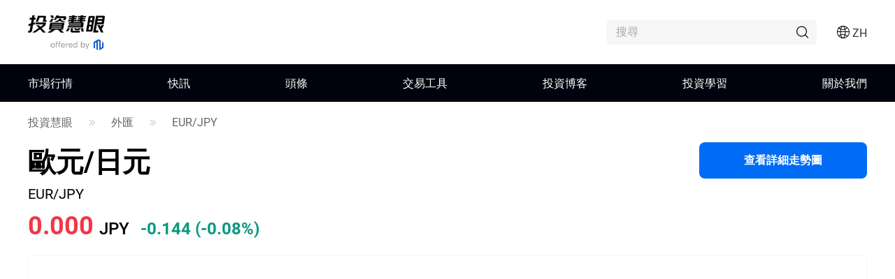

--- FILE ---
content_type: text/html;charset=utf-8
request_url: https://www.mitrade.com/zh/insights/markets/forex/EURJPY
body_size: 63093
content:
<!DOCTYPE html><html lang="zh" dir="ltr"><head><meta charSet="utf-8"/><meta name="viewport" content="width=device-width, initial-scale=1, maximum-scale=1, user-scalable=no"/><meta name="theme-color" content="#000000"/><meta name="keywords" content="歐元/日元"/><meta name="description" content="查詢歐元兌日元匯率走勢（EURJPY）最新資訊及歐元/日元價格漲跌趨勢匯總。獲取歐元/日圓（EUR/JPY）匯率即時行情歷史走勢圖表，透過外匯市場情緒以及財經日曆熱點新聞，及時掌握行情趨勢，洞察良機，合理投資布局。"/><title>歐元日幣 | EURJPY | 歐元兌日圓 | 歐元兌日幣走勢 | 交易歐元日幣貨幣對 | Mitrade</title><meta name="og:title" content="歐元日幣 | EURJPY | 歐元兌日圓 | 歐元兌日幣走勢 | 交易歐元日幣貨幣對 | Mitrade"/><meta name="og:url" content="https://www.mitrade.com/zh/insights/markets/forex/EURJPY"/><meta name="og:description" content="查詢歐元兌日元匯率走勢（EURJPY）最新資訊及歐元/日元價格漲跌趨勢匯總。獲取歐元/日圓（EUR/JPY）匯率即時行情歷史走勢圖表，透過外匯市場情緒以及財經日曆熱點新聞，及時掌握行情趨勢，洞察良機，合理投資布局。"/><meta property="og:title" content="歐元日幣 | EURJPY | 歐元兌日圓 | 歐元兌日幣走勢 | 交易歐元日幣貨幣對 | Mitrade"/><meta property="og:type" content="article"/><meta name="og:image"/><meta property="og:image"/><meta property="og:url" content="https://www.mitrade.com/zh/insights/markets/forex/EURJPY"/><meta property="og:description" content="查詢歐元兌日元匯率走勢（EURJPY）最新資訊及歐元/日元價格漲跌趨勢匯總。獲取歐元/日圓（EUR/JPY）匯率即時行情歷史走勢圖表，透過外匯市場情緒以及財經日曆熱點新聞，及時掌握行情趨勢，洞察良機，合理投資布局。"/><meta property="og:image:width" content="1200"/><meta property="og:image:height" content="630"/><meta property="twitter:card" content="summary_large_image"/><meta name="twitter:card" content="summary_large_image"/><meta property="twitter:image"/><meta name="twitter:image"/><meta property="twitter:title" content="歐元日幣 | EURJPY | 歐元兌日圓 | 歐元兌日幣走勢 | 交易歐元日幣貨幣對 | Mitrade"/><meta name="twitter:title" content="歐元日幣 | EURJPY | 歐元兌日圓 | 歐元兌日幣走勢 | 交易歐元日幣貨幣對 | Mitrade"/><meta property="twitter:url" content="https://www.mitrade.com/zh/insights/markets/forex/EURJPY"/><meta name="twitter:url" content="https://www.mitrade.com/zh/insights/markets/forex/EURJPY"/><meta property="twitter:description" content="查詢歐元兌日元匯率走勢（EURJPY）最新資訊及歐元/日元價格漲跌趨勢匯總。獲取歐元/日圓（EUR/JPY）匯率即時行情歷史走勢圖表，透過外匯市場情緒以及財經日曆熱點新聞，及時掌握行情趨勢，洞察良機，合理投資布局。"/><meta name="twitter:description" content="查詢歐元兌日元匯率走勢（EURJPY）最新資訊及歐元/日元價格漲跌趨勢匯總。獲取歐元/日圓（EUR/JPY）匯率即時行情歷史走勢圖表，透過外匯市場情緒以及財經日曆熱點新聞，及時掌握行情趨勢，洞察良機，合理投資布局。"/><meta name="twitter:card" content="summary"/><meta name="twitter:url" content="https://www.mitrade.com/zh/insights/markets/forex/EURJPY"/><meta name="twitter:title" content="歐元日幣 | EURJPY | 歐元兌日圓 | 歐元兌日幣走勢 | 交易歐元日幣貨幣對 | Mitrade"/><meta name="twitter:description" content="查詢歐元兌日元匯率走勢（EURJPY）最新資訊及歐元/日元價格漲跌趨勢匯總。獲取歐元/日圓（EUR/JPY）匯率即時行情歷史走勢圖表，透過外匯市場情緒以及財經日曆熱點新聞，及時掌握行情趨勢，洞察良機，合理投資布局。"/><meta content="always" name="referrer"/><link rel="canonical" href="https://www.mitrade.com/zh/insights/markets/forex/EURJPY"/><link rel="alternate" hrefLang="x-default" href="https://www.mitrade.com/insights/markets/forex/EURJPY"/><link rel="alternate" hrefLang="en-au" href="https://www.mitrade.com/au/insights/markets/forex/EURJPY"/><link rel="alternate" hrefLang="zh-hant" href="https://www.mitrade.com/zh/insights/markets/forex/EURJPY"/><link rel="alternate" hrefLang="zh-hans" href="https://www.mitrade.com/cn/insights/markets/forex/EURJPY"/><link rel="alternate" hrefLang="es" href="https://www.mitrade.com/es/articulo/markets/forex/EURJPY"/><link rel="alternate" hrefLang="de" href="https://www.mitrade.com/de/insights/markets/forex/EURJPY"/><link rel="alternate" hrefLang="pt" href="https://www.mitrade.com/pt/insights/markets/forex/EURJPY"/><link rel="alternate" hrefLang="ko" href="https://www.mitrade.com/kr/insights/markets/forex/EURJPY"/><link rel="alternate" hrefLang="vi" href="https://www.traderins.com/markets/forex/EURJPY"/><link rel="alternate" hrefLang="th" href="https://www.mitrade.com/th/insights/markets/forex/EURJPY"/><link rel="dns-prefetch" href="//at.alicdn.com"/><link rel="dns-prefetch" href="//www.mitrade.com"/><link rel="dns-prefetch" href="https://use.typekit.net"/><link rel="dns-prefetch" href="https://resource.mistorebox.com"/><link rel="dns-prefetch" href="https://www.googletagmanager.com"/><link rel="stylesheet" type="text/css" href="https://resource.mistorebox.com/operation/seo-admin-pubilc/css/ad_component_style.css?gId=1768290566144"/><script async="" src="/insights/google-gtm.js?gId=1768290566144"></script><link rel="preload" as="style" href="https://at.alicdn.com/t/c/font_2904588_g0dhade29y.css"/><link rel="stylesheet" type="text/css" href="https://at.alicdn.com/t/c/font_2904588_g0dhade29y.css"/><link rel="shortcut icon" href="https://resource.mistorebox.com/operation/common/images/favicon.png?gId=1768290566144"/><link rel="stylesheet" href="/client/ssr-web-seo-portal/Page.85d08647.chunk.css"/><link rel="stylesheet" href="/client/ssr-web-seo-portal/566823422752297.598a5ce8.chunk.css"/><link rel="stylesheet" href="/client/ssr-web-seo-portal/6216685875464149.d70856d9.chunk.css"/><link rel="stylesheet" href="/client/ssr-web-seo-portal/4371003796408593.ac4a5797.chunk.css"/><link rel="stylesheet" href="/client/ssr-web-seo-portal/markets-market-symbol.b931b036.chunk.css"/><link href="/client/ssr-web-seo-portal/runtime~Page.8ed86269.js" as="script" rel="preload"/><link href="/client/ssr-web-seo-portal/vendor.5f04eed2.chunk.js" as="script" rel="preload"/><link href="/client/ssr-web-seo-portal/Page.69146a2b.chunk.js" as="script" rel="preload"/><link href="/client/ssr-web-seo-portal/566823422752297.61577e03.chunk.js" as="script" rel="preload"/><link href="/client/ssr-web-seo-portal/6216685875464149.edc59417.chunk.js" as="script" rel="preload"/><link href="/client/ssr-web-seo-portal/4371003796408593.9ba24d28.chunk.js" as="script" rel="preload"/><script>window.__MT_INSIGHTS_ARTICLE_TYPE__="";</script></head><body><script>let global = globalThis;</script><div id="app"><header class="page-header__navTop__PBaW6" id="navTop"><div class="page-header__navTopBox__Qzfsp"><div class="header-logo__logoWrapper__Z5JtL"><a href="/zh/insights"><img src="/insights/image/logo/logo_top_zh.png?time=1768290566144" alt="Mitrade Logo"/></a></div><div class="page-header__toolListBox__dB4Hj"><div id="headerSearch" class="page-header__headerSearchBox__jm+9G "><div class="search__searchWrapper__IRjkJ undefined"><input placeholder="搜尋" type="text" value=""/><i class="iconfont icon-top_search search__innerIcon__8lKhh"></i></div></div><div class="page-header__searchIconToggleBox__gKlGi" style="visibility:visible"><div class="header-menu-Icon__toolList__EZ+9c"><div class="header-menu-Icon__pcIcon__QPQfi"><i class="iconfont icon-top_menu_language"></i><span class="header-menu-Icon__langText__CEVvG">ZH</span><ul class="header-menu-Icon__langMenu__ckAtw"><li><a href="/insights" class="">English</a></li><li><a href="/zh/insights" class="header-menu-Icon__currentLang__CYBw2">繁體中文</a></li><li><a href="/th/insights" class="">ไทย</a></li><li><a href="https://www.traderins.com" class="">Tiếng việt</a></li><li><a href="/cn/insights" class="">简体中文</a></li><li><a href="/es/articulo" class="">Español</a></li><li><a href="/pt/insights" class="">Português</a></li><li><a href="/de/insights" class="">Deutsch</a></li><li><a href="/kr/insights" class="">한국어</a></li><li><a href="/au/insights" class="">English(Australia)</a></li><li><a href="/ar/insights" class="">العربية</a></li></ul></div><div class="header-menu-Icon__mobileMenuIcon__ONDqN"><i class="iconfont icon-top_search"></i><i class="iconfont icon-top_menu_language"></i><i class="iconfont icon-top_menu"></i></div><ul class="header-menu-Icon__langMenu__ckAtw header-menu-Icon__hide__nZaPz" style="top:54px"><li><a href="/insights" class="">English</a></li><li><a href="/zh/insights" class="header-menu-Icon__currentLang__CYBw2">繁體中文</a></li><li><a href="/th/insights" class="">ไทย</a></li><li><a href="https://www.traderins.com" class="">Tiếng việt</a></li><li><a href="/cn/insights" class="">简体中文</a></li><li><a href="/es/articulo" class="">Español</a></li><li><a href="/pt/insights" class="">Português</a></li><li><a href="/de/insights" class="">Deutsch</a></li><li><a href="/kr/insights" class="">한국어</a></li><li><a href="/au/insights" class="">English(Australia)</a></li><li><a href="/ar/insights" class="">العربية</a></li></ul><div class="header-menu-Icon__mobileMenuMask__Z8w3+ header-menu-Icon__hide__nZaPz" style="top:54px"><ul class="header-menu-Icon__mobileMenu__HFlIU" style="top:54px"><li class="header-menu-Icon__mobileMenuItem__YKeq2"><div class="header-menu-Icon__itemTop__Nv5so">市場行情</div><div class="header-menu-Icon__submenuWrap__DoA8I"><div class="header-menu-Icon__submenuBox__TQjp9"><a href="/zh/insights/markets" class="header-menu-Icon__submenu__2jfaY">熱門</a><a href="/zh/insights/markets/forex" class="header-menu-Icon__submenu__2jfaY">外匯</a><a href="/zh/insights/markets/commodities" class="header-menu-Icon__submenu__2jfaY">商  品</a><a href="/zh/insights/markets/shares" class="header-menu-Icon__submenu__2jfaY">股票</a><a href="/zh/insights/markets/indices" class="header-menu-Icon__submenu__2jfaY">指數</a><a href="/zh/insights/markets/crypto" class="header-menu-Icon__submenu__2jfaY">加密貨幣</a><a href="/zh/insights/markets/etfs" class="header-menu-Icon__submenu__2jfaY">ETFs</a><a href="/zh/insights/markets/bonds" class="header-menu-Icon__submenu__2jfaY">債券</a></div></div></li><li class="header-menu-Icon__mobileMenuItem__YKeq2"><div class="header-menu-Icon__itemTop__Nv5so">快訊</div><div class="header-menu-Icon__submenuWrap__DoA8I"><div class="header-menu-Icon__submenuBox__TQjp9"><a href="/zh/insights/news/live-news?category=" class="header-menu-Icon__submenu__2jfaY">全部</a><a href="/zh/insights/news/live-news?category=1" class="header-menu-Icon__submenu__2jfaY">外匯</a><a href="/zh/insights/news/live-news?category=2" class="header-menu-Icon__submenu__2jfaY">商品</a><a href="/zh/insights/news/live-news?category=8" class="header-menu-Icon__submenu__2jfaY">股票</a><a href="/zh/insights/news/live-news?category=4" class="header-menu-Icon__submenu__2jfaY">指數</a><a href="/zh/insights/news/live-news?category=3" class="header-menu-Icon__submenu__2jfaY">加密貨幣</a><a href="/zh/insights/news/live-news?category=5" class="header-menu-Icon__submenu__2jfaY">技術分析</a><a href="/zh/insights/news/live-news?category=6" class="header-menu-Icon__submenu__2jfaY">財經指標</a></div></div></li><li class="header-menu-Icon__mobileMenuItem__YKeq2"><div class="header-menu-Icon__itemTop__Nv5so">頭條</div><div class="header-menu-Icon__submenuWrap__DoA8I"><div class="header-menu-Icon__submenuBox__TQjp9"><a href="/zh/insights/news/analysis" class="header-menu-Icon__submenu__2jfaY">全部</a><a href="/zh/insights/news/more-analysis" class="header-menu-Icon__submenu__2jfaY">綜合</a><a href="/zh/insights/news/shares-analysis" class="header-menu-Icon__submenu__2jfaY">股票</a><a href="/zh/insights/news/forex-analysis" class="header-menu-Icon__submenu__2jfaY">外匯</a><a href="/zh/insights/news/commodity-analysis" class="header-menu-Icon__submenu__2jfaY">商品</a><a href="/zh/insights/news/crypto-analysis" class="header-menu-Icon__submenu__2jfaY">加密貨幣</a><a href="/zh/insights/popular-news/hot" class="header-menu-Icon__submenu__2jfaY">熱點專題</a></div></div></li><li class="header-menu-Icon__mobileMenuItem__YKeq2"><div class="header-menu-Icon__itemTop__Nv5so">交易工具</div><div class="header-menu-Icon__submenuWrap__DoA8I"><div class="header-menu-Icon__submenuBox__TQjp9"><a href="/zh/insights/economic-calendar" class="header-menu-Icon__submenu__2jfaY">財經日曆</a><a href="/zh/insights/trading-strategy" class="header-menu-Icon__submenu__2jfaY">交易策略</a></div></div></li><li class="header-menu-Icon__mobileMenuItem__YKeq2"><div class="header-menu-Icon__itemTop__Nv5so">投資博客</div><div class="header-menu-Icon__submenuWrap__DoA8I"><div class="header-menu-Icon__submenuBox__TQjp9"><a href="/zh/insights/blog" class="header-menu-Icon__submenu__2jfaY">全部</a><a href="/zh/insights/commodities" class="header-menu-Icon__submenu__2jfaY">商品</a><a href="/zh/insights/forex" class="header-menu-Icon__submenu__2jfaY">外匯</a><a href="/zh/insights/shares" class="header-menu-Icon__submenu__2jfaY">股票</a><a href="/zh/insights/indices" class="header-menu-Icon__submenu__2jfaY">指數</a><a href="/zh/insights/crypto" class="header-menu-Icon__submenu__2jfaY">加密貨幣</a><a href="/zh/insights/others" class="header-menu-Icon__submenu__2jfaY">更多</a></div></div></li><li class="header-menu-Icon__mobileMenuItem__YKeq2"><div class="header-menu-Icon__itemTop__Nv5so">投資學習</div><div class="header-menu-Icon__submenuWrap__DoA8I"><div class="header-menu-Icon__submenuBox__TQjp9"><a href="/zh/insights/education" class="header-menu-Icon__submenu__2jfaY">投資課堂</a></div></div></li><li class="header-menu-Icon__mobileMenuItem__YKeq2"><div class="header-menu-Icon__itemTop__Nv5so">關於我們</div><div class="header-menu-Icon__submenuWrap__DoA8I"><div class="header-menu-Icon__submenuBox__TQjp9"><a href="/zh/insights/expert-team" class="header-menu-Icon__submenu__2jfaY">專家團隊</a><a href="/zh/insights/editorial-policy" class="header-menu-Icon__submenu__2jfaY">編輯政策</a></div></div></li></ul></div></div></div></div></div></header><div id="navigation-content" class="header-navigation__mainHeaderWrap__O-hXd"><div class="header-navigation__navigationBox__4qdBy"><ul class="header-navigation__navigation__VSooR"><li class="header-navigation__navigationItem__DheH3 "><a href="/zh/insights/markets" class="">市場行情</a></li><li class="header-navigation__navigationItem__DheH3 "><a href="/zh/insights/news/live-news" class="">快訊</a></li><li class="header-navigation__navigationItem__DheH3 "><a href="/zh/insights/news/analysis" class="">頭條</a></li><li class="header-navigation__navigationItem__DheH3 "><a href="/zh/insights/economic-calendar" class="">交易工具</a></li><li class="header-navigation__navigationItem__DheH3 "><a href="/zh/insights/blog" class="">投資博客</a></li><li class="header-navigation__navigationItem__DheH3 "><a href="/zh/insights/education" class="">投資學習</a></li><li class="header-navigation__navigationItem__DheH3 "><a href="/zh/insights/expert-team" class="">關於我們</a></li></ul><div class="header-navigation__dropMenu__mi6OU"><div class="header-navigation__navigationSonWrap__7cf0l"><ul class="header-navigation__navigationSon__ajUXu"></ul><div class="header-navigation__navigationSonContent__MAkw5"><div class="header-navigation__hide__vRmYp"><div class="header-quotations-card__container__cwNSY"><div class="header-quotations-card__quotesCardBox__DK2aa"><a class="header-quotations-card__quotesCardItem__0l3tC" href="https://www.mitrade.com/zh/insights/markets/crypto/TRUMPUSD"><div class="quote-card__quoteCard__Biunp quote-card__small__jXjcw"><div><span class="quote-card__quoteName__k8hIy keep-ltr">川普幣</span><span class="quote-card__mobileShow__V-h-7">5.44</span><div class="quote-card__rowBuyPrice__lbSgg"><span class="quote-card__down__LxKDI keep-ltr"> <!-- -->-1.63%</span></div></div><div><span>5.44</span><span><div style="width:88px;height:30px"></div></span></div></div></a><a class="header-quotations-card__quotesCardItem__0l3tC" href="https://www.mitrade.com/zh/insights/markets/commodities/XAUUSD"><div class="quote-card__quoteCard__Biunp quote-card__small__jXjcw"><div><span class="quote-card__quoteName__k8hIy keep-ltr">黃金</span><span class="quote-card__mobileShow__V-h-7">4613.19</span><div class="quote-card__rowBuyPrice__lbSgg"><span class="quote-card__down__LxKDI keep-ltr"> <!-- -->-0.30%</span></div></div><div><span>4613.19</span><span><div style="width:88px;height:30px"></div></span></div></div></a><a class="header-quotations-card__quotesCardItem__0l3tC" href="https://www.mitrade.com/zh/insights/markets/forex/EURUSD"><div class="quote-card__quoteCard__Biunp quote-card__small__jXjcw"><div><span class="quote-card__quoteName__k8hIy keep-ltr">歐元/美元</span><span class="quote-card__mobileShow__V-h-7">1.16392</span><div class="quote-card__rowBuyPrice__lbSgg"><span class="quote-card__down__LxKDI keep-ltr"> <!-- -->-0.04%</span></div></div><div><span>1.16392</span><span><div style="width:88px;height:30px"></div></span></div></div></a><a class="header-quotations-card__quotesCardItem__0l3tC" href="https://www.mitrade.com/zh/insights/markets/commodities/USOIL"><div class="quote-card__quoteCard__Biunp quote-card__small__jXjcw"><div><span class="quote-card__quoteName__k8hIy keep-ltr">美國原油</span><span class="quote-card__mobileShow__V-h-7">60.058</span><div class="quote-card__rowBuyPrice__lbSgg"><span class="quote-card__down__LxKDI keep-ltr"> <!-- -->-1.23%</span></div></div><div><span>60.058</span><span><div style="width:88px;height:30px"></div></span></div></div></a><a class="header-quotations-card__quotesCardItem__0l3tC" href="https://www.mitrade.com/zh/insights/markets/forex/USDJPY"><div class="quote-card__quoteCard__Biunp quote-card__small__jXjcw"><div><span class="quote-card__quoteName__k8hIy keep-ltr">美元/日元</span><span class="quote-card__mobileShow__V-h-7">158.341</span><div class="quote-card__rowBuyPrice__lbSgg"><span class="quote-card__down__LxKDI keep-ltr"> <!-- -->-0.03%</span></div></div><div><span>158.341</span><span><div style="width:88px;height:30px"></div></span></div></div></a><a class="header-quotations-card__quotesCardItem__0l3tC" href="https://www.mitrade.com/zh/insights/markets/indices/NAS100"><div class="quote-card__quoteCard__Biunp quote-card__small__jXjcw"><div><span class="quote-card__quoteName__k8hIy keep-ltr">美國科技股100指數</span><span class="quote-card__mobileShow__V-h-7">25455.0</span><div class="quote-card__rowBuyPrice__lbSgg"><span class="quote-card__up__nZPyQ keep-ltr"> <!-- -->+0.04%</span></div></div><div><span>25455.0</span><span><div style="width:88px;height:30px"></div></span></div></div></a><a class="header-quotations-card__quotesCardItem__0l3tC" href="https://www.mitrade.com/zh/insights/markets/forex/AUDUSD"><div class="quote-card__quoteCard__Biunp quote-card__small__jXjcw"><div><span class="quote-card__quoteName__k8hIy keep-ltr">澳元/美元</span><span class="quote-card__mobileShow__V-h-7">0.66798</span><div class="quote-card__rowBuyPrice__lbSgg"><span class="quote-card__down__LxKDI keep-ltr"> <!-- -->-0.00%</span></div></div><div><span>0.66798</span><span><div style="width:88px;height:30px"></div></span></div></div></a><a class="header-quotations-card__quotesCardItem__0l3tC" href="https://www.mitrade.com/zh/insights/markets/commodities/UKOIL"><div class="quote-card__quoteCard__Biunp quote-card__small__jXjcw"><div><span class="quote-card__quoteName__k8hIy keep-ltr">布倫特原油</span><span class="quote-card__mobileShow__V-h-7">64.19</span><div class="quote-card__rowBuyPrice__lbSgg"><span class="quote-card__down__LxKDI keep-ltr"> <!-- -->-1.31%</span></div></div><div><span>64.19</span><span><div style="width:88px;height:30px"></div></span></div></div></a><a class="header-quotations-card__quotesCardItem__0l3tC" href="https://www.mitrade.com/zh/insights/markets/crypto/BTCUSD"><div class="quote-card__quoteCard__Biunp quote-card__small__jXjcw"><div><span class="quote-card__quoteName__k8hIy keep-ltr">比特幣</span><span class="quote-card__mobileShow__V-h-7">96349.55</span><div class="quote-card__rowBuyPrice__lbSgg"><span class="quote-card__down__LxKDI keep-ltr"> <!-- -->-1.15%</span></div></div><div><span>96349.55</span><span><div style="width:88px;height:30px"></div></span></div></div></a></div></div></div><div class="header-navigation__hide__vRmYp"><div class="header-navigation__show__aBPUD"><h3 class="articleCard__titleBox__pDWAX">近期快訊熱門文章</h3><div class="articleCard__articleBox__ATEsr"><div class="articleCard__articleWrap__95PLf"><a href="https://www.mitrade.com/zh/insights/news/live-news/article-1-1396864-20260115" class="articleCard__articleItem__8vzEl"><span class="" style="display:inline-block"></span><div><div class="articleCard__title__Jnk+V">特朗普突發舉動引爆大行情！銀價剛剛暴跌近6% 金價大跌40美元 怎麼回事？</div><div class="articleCard__time__RctRN">1768442769</div></div></a><a href="https://www.mitrade.com/zh/insights/news/live-news/article-1-1396865-20260115" class="articleCard__articleItem__8vzEl"><span class="" style="display:inline-block"></span><div><div class="articleCard__title__Jnk+V">2026年01月15日人民幣中間價列表</div><div class="articleCard__time__RctRN">1768442760</div></div></a><a href="https://www.mitrade.com/zh/insights/news/live-news/article-8-1396851-20260115" class="articleCard__articleItem__8vzEl"><span class="" style="display:inline-block"></span><div><div class="articleCard__title__Jnk+V">交個朋友控股(01450.HK)2025年完成GMV同比增長6.23%至160.2億元</div><div class="articleCard__time__RctRN">1768442189</div></div></a></div></div></div><div class="header-navigation__hide__vRmYp"><h3 class="articleCard__titleBox__pDWAX">近期快訊熱門文章</h3><div class="articleCard__articleBox__ATEsr"><div class="articleCard__articleWrap__95PLf"><a href="https://www.mitrade.com/zh/insights/news/live-news/article-1-1396864-20260115" class="articleCard__articleItem__8vzEl"><span class="" style="display:inline-block"></span><div><div class="articleCard__title__Jnk+V">特朗普突發舉動引爆大行情！銀價剛剛暴跌近6% 金價大跌40美元 怎麼回事？</div><div class="articleCard__time__RctRN">1768442769</div></div></a><a href="https://www.mitrade.com/zh/insights/news/live-news/article-1-1396865-20260115" class="articleCard__articleItem__8vzEl"><span class="" style="display:inline-block"></span><div><div class="articleCard__title__Jnk+V">2026年01月15日人民幣中間價列表</div><div class="articleCard__time__RctRN">1768442760</div></div></a><a href="https://www.mitrade.com/zh/insights/news/live-news/article-1-1396827-20260115" class="articleCard__articleItem__8vzEl"><span class="" style="display:inline-block"></span><div><div class="articleCard__title__Jnk+V">澳元/美元：澳元金額跌破0.6700，因澳大利亞通脹預期放緩</div><div class="articleCard__time__RctRN">1768441391</div></div></a></div></div></div><div class="header-navigation__hide__vRmYp"><h3 class="articleCard__titleBox__pDWAX">近期快訊熱門文章</h3><div class="articleCard__articleBox__ATEsr"><div class="articleCard__articleWrap__95PLf"><a href="https://www.mitrade.com/zh/insights/news/live-news/article-2-1396772-20260115" class="articleCard__articleItem__8vzEl"><span class="" style="display:inline-block"></span><div><div class="articleCard__title__Jnk+V">WTI 在 $60.00 以上小幅上漲，交易者評估伊朗抗議活動</div><div class="articleCard__time__RctRN">1768440824</div></div></a><a href="https://www.mitrade.com/zh/insights/news/live-news/article-2-1396665-20260115" class="articleCard__articleItem__8vzEl"><span class="" style="display:inline-block"></span><div><div class="articleCard__title__Jnk+V">金價預測：黃金/美元攀升至4600美元以上，地緣政治緊張局勢升級</div><div class="articleCard__time__RctRN">1768436514</div></div></a><a href="https://www.mitrade.com/zh/insights/news/live-news/article-2-1396392-20260115" class="articleCard__articleItem__8vzEl"><span class="" style="display:inline-block"></span><div><div class="articleCard__title__Jnk+V">白銀價格預測：白銀/美元飆升至93.50美元創紀錄，100美元觸手可及</div><div class="articleCard__time__RctRN">1768425516</div></div></a></div></div></div><div class="header-navigation__hide__vRmYp"><h3 class="articleCard__titleBox__pDWAX">近期快訊熱門文章</h3><div class="articleCard__articleBox__ATEsr"><div class="articleCard__articleWrap__95PLf"><a href="https://www.mitrade.com/zh/insights/news/live-news/article-8-1396851-20260115" class="articleCard__articleItem__8vzEl"><span class="" style="display:inline-block"></span><div><div class="articleCard__title__Jnk+V">交個朋友控股(01450.HK)2025年完成GMV同比增長6.23%至160.2億元</div><div class="articleCard__time__RctRN">1768442189</div></div></a><a href="https://www.mitrade.com/zh/insights/news/live-news/article-8-1396853-20260115" class="articleCard__articleItem__8vzEl"><span class="" style="display:inline-block"></span><div><div class="articleCard__title__Jnk+V">【異動股】能源金屬板塊拉升，華友钴業(603799.CN)漲6.62%</div><div class="articleCard__time__RctRN">1768441520</div></div></a><a href="https://www.mitrade.com/zh/insights/news/live-news/article-8-1396852-20260115" class="articleCard__articleItem__8vzEl"><span class="" style="display:inline-block"></span><div><div class="articleCard__title__Jnk+V">【異動股】通信設備板塊下挫，廣哈通信(300711.CN)跌14.72%</div><div class="articleCard__time__RctRN">1768441520</div></div></a></div></div></div><div class="header-navigation__hide__vRmYp"><h3 class="articleCard__titleBox__pDWAX">近期快訊熱門文章</h3><div class="articleCard__articleBox__ATEsr"><div class="articleCard__articleWrap__95PLf"><a href="https://www.mitrade.com/zh/insights/news/live-news/article-4-1395073-20260114" class="articleCard__articleItem__8vzEl"><span class="" style="display:inline-block"></span><div><div class="articleCard__title__Jnk+V">美元反彈，儘管美國CPI低於預期 – 荷蘭國際集團</div><div class="articleCard__time__RctRN">1768390050</div></div></a><a href="https://www.mitrade.com/zh/insights/news/live-news/article-4-1394611-20260114" class="articleCard__articleItem__8vzEl"><span class="" style="display:inline-block"></span><div><div class="articleCard__title__Jnk+V">美元：溫和的核心CPI緩解關稅擔憂，但美聯儲預計將維持不變 - 華僑銀行</div><div class="articleCard__time__RctRN">1768382223</div></div></a><a href="https://www.mitrade.com/zh/insights/news/live-news/article-4-1394201-20260114" class="articleCard__articleItem__8vzEl"><span class="" style="display:inline-block"></span><div><div class="articleCard__title__Jnk+V">美國美元指數在零售銷售和生產者物價指數數據公布前穩住在99.00以上</div><div class="articleCard__time__RctRN">1768373093</div></div></a></div></div></div><div class="header-navigation__hide__vRmYp"><h3 class="articleCard__titleBox__pDWAX">近期快訊熱門文章</h3><div class="articleCard__articleBox__ATEsr"><div class="articleCard__articleWrap__95PLf"><a href="https://www.mitrade.com/zh/insights/news/live-news/article-3-1396849-20260115" class="articleCard__articleItem__8vzEl"><span class="" style="display:inline-block"></span><div><div class="articleCard__title__Jnk+V">Polygon基金會：PIP-69提案上線，驗證者份額代幣將以1:1比例顯示爲dPOL</div><div class="articleCard__time__RctRN">1768441928</div></div></a><a href="https://www.mitrade.com/zh/insights/news/live-news/article-3-1396845-20260115" class="articleCard__articleItem__8vzEl"><span class="" style="display:inline-block"></span><div><div class="articleCard__title__Jnk+V">Base聯創：Base應用將聚焦以交易爲核心，服務鏈上經濟多類資產</div><div class="articleCard__time__RctRN">1768441713</div></div></a><a href="https://www.mitrade.com/zh/insights/news/live-news/article-3-1396798-20260115" class="articleCard__articleItem__8vzEl"><span class="" style="display:inline-block"></span><div><div class="articleCard__title__Jnk+V">市場消息：美國總統特朗普駁斥參議院共和黨人對司法部調查美聯儲主席鮑威爾的批評</div><div class="articleCard__time__RctRN">1768440843</div></div></a></div></div></div><div class="header-navigation__hide__vRmYp"><h3 class="articleCard__titleBox__pDWAX">近期快訊熱門文章</h3><div class="articleCard__articleBox__ATEsr"><div class="articleCard__articleWrap__95PLf"><a href="https://www.mitrade.com/zh/insights/news/live-news/article-5-1396233-20260115" class="articleCard__articleItem__8vzEl"><span class="" style="display:inline-block"></span><div><div class="articleCard__title__Jnk+V">外匯今日：關注美國數據、美聯儲講話和英國國內生產總值（GDP）數據</div><div class="articleCard__time__RctRN">1768417119</div></div></a><a href="https://www.mitrade.com/zh/insights/news/live-news/article-5-1391549-20260113" class="articleCard__articleItem__8vzEl"><span class="" style="display:inline-block"></span><div><div class="articleCard__title__Jnk+V">歐元/美元：可能在1.1640和1.1700之間波動 – 大華銀行</div><div class="articleCard__time__RctRN">1768301501</div></div></a><a href="https://www.mitrade.com/zh/insights/news/live-news/article-5-1390910-20260113" class="articleCard__articleItem__8vzEl"><span class="" style="display:inline-block"></span><div><div class="articleCard__title__Jnk+V">今日外匯：日圓大幅貶值；目光轉向美國CPI數據</div><div class="articleCard__time__RctRN">1768288243</div></div></a></div></div></div><div class="header-navigation__hide__vRmYp"><h3 class="articleCard__titleBox__pDWAX">近期快訊熱門文章</h3><div class="articleCard__articleBox__ATEsr"><div class="articleCard__articleWrap__95PLf"><a href="https://www.mitrade.com/zh/insights/news/live-news/article-6-1396802-20260115" class="articleCard__articleItem__8vzEl"><span class="" style="display:inline-block"></span><div><div class="articleCard__title__Jnk+V">中國人民銀行將美元/人民幣基準匯率設定為7.0064，之前為7.0120</div><div class="articleCard__time__RctRN">1768441039</div></div></a><a href="https://www.mitrade.com/zh/insights/news/live-news/article-6-1396537-20260115" class="articleCard__articleItem__8vzEl"><span class="" style="display:inline-block"></span><div><div class="articleCard__title__Jnk+V">美國總統唐納德·特朗普對某些先進計算芯片的進口徵收25%的關稅</div><div class="articleCard__time__RctRN">1768433953</div></div></a><a href="https://www.mitrade.com/zh/insights/news/live-news/article-6-1396258-20260115" class="articleCard__articleItem__8vzEl"><span class="" style="display:inline-block"></span><div><div class="articleCard__title__Jnk+V">美聯儲（Fed）褐皮書：前景略顯樂觀</div><div class="articleCard__time__RctRN">1768418025</div></div></a></div></div></div></div><div class="header-navigation__hide__vRmYp"><div class="header-navigation__show__aBPUD"><h3 class="articleCard__titleBox__pDWAX">近期頭條熱門文章</h3><div class="articleCard__articleBox__ATEsr"><div class="articleCard__articleWrap__95PLf"><a class="articleCard__articleItem__8vzEl" href="https://www.mitrade.com/zh/insights/more-analysis/morning-news/20260115B01"><span class="" style="display:inline-block"></span><div><div class="articleCard__title__Jnk+V">1月15日財經早餐：美宣佈對特定半導體等加征25%關稅！美股全線下跌，油價急挫5%、比特幣漲近2%</div><div class="articleCard__time__RctRN">1768437126</div></div></a><a class="articleCard__articleItem__8vzEl" href="https://www.mitrade.com/zh/insights/more-analysis/points/20260114A02"><span class="" style="display:inline-block"></span><div><div class="articleCard__title__Jnk+V">【今日市場前瞻】「恐怖數據」和美PPI來襲，關注川普關稅裁決</div><div class="articleCard__time__RctRN">1768385148</div></div></a><a class="articleCard__articleItem__8vzEl" href="https://www.mitrade.com/zh/insights/shares-analysis/more/1503-gen-20260114"><span class="" style="display:inline-block"></span><div><div class="articleCard__title__Jnk+V">士電股價七連漲！受惠於關稅調降預期與大同接獲Meta訂單消息激勵，今日198元鎖漲停，單日成交金額逾16億</div><div class="articleCard__time__RctRN">1768384127</div></div></a></div></div></div><div class="header-navigation__hide__vRmYp"><h3 class="articleCard__titleBox__pDWAX">近期頭條熱門文章</h3><div class="articleCard__articleBox__ATEsr"><div class="articleCard__articleWrap__95PLf"><a class="articleCard__articleItem__8vzEl" href="https://www.mitrade.com/zh/insights/more-analysis/morning-news/20260115B01"><span class="" style="display:inline-block"></span><div><div class="articleCard__title__Jnk+V">1月15日財經早餐：美宣佈對特定半導體等加征25%關稅！美股全線下跌，油價急挫5%、比特幣漲近2%</div><div class="articleCard__time__RctRN">1768437126</div></div></a><a class="articleCard__articleItem__8vzEl" href="https://www.mitrade.com/zh/insights/more-analysis/points/20260114A02"><span class="" style="display:inline-block"></span><div><div class="articleCard__title__Jnk+V">【今日市場前瞻】「恐怖數據」和美PPI來襲，關注川普關稅裁決</div><div class="articleCard__time__RctRN">1768385148</div></div></a><a class="articleCard__articleItem__8vzEl" href="https://www.mitrade.com/zh/insights/more-analysis/morning-news/20260114B01"><span class="" style="display:inline-block"></span><div><div class="articleCard__title__Jnk+V">1月14日財經早餐：川普欲點燃「中東火藥桶」，WTI原油四連漲，美元收復99，比特幣兩個月新高</div><div class="articleCard__time__RctRN">1768350218</div></div></a></div></div></div><div class="header-navigation__hide__vRmYp"><h3 class="articleCard__titleBox__pDWAX">近期頭條熱門文章</h3><div class="articleCard__articleBox__ATEsr"><div class="articleCard__articleWrap__95PLf"><a class="articleCard__articleItem__8vzEl" href="https://www.mitrade.com/zh/insights/shares-analysis/more/1503-gen-20260114"><span class="" style="display:inline-block"></span><div><div class="articleCard__title__Jnk+V">士電股價七連漲！受惠於關稅調降預期與大同接獲Meta訂單消息激勵，今日198元鎖漲停，單日成交金額逾16億</div><div class="articleCard__time__RctRN">1768384127</div></div></a><a class="articleCard__articleItem__8vzEl" href="https://www.mitrade.com/zh/insights/shares-analysis/more/2379-gen-20260113"><span class="" style="display:inline-block"></span><div><div class="articleCard__title__Jnk+V">又一IC設計大廠成功打入輝達伺服器供應鏈！瑞昱（2379）股價開盤跳空觸漲停，單日飆漲37元</div><div class="articleCard__time__RctRN">1768295550</div></div></a><a class="articleCard__articleItem__8vzEl" href="https://www.mitrade.com/zh/insights/shares-analysis/more/2303-gen-20260109"><span class="" style="display:inline-block"></span><div><div class="articleCard__title__Jnk+V">無視美股ADR重挫，聯電股價逆勢上漲逾4%</div><div class="articleCard__time__RctRN">1767947527</div></div></a></div></div></div><div class="header-navigation__hide__vRmYp"><h3 class="articleCard__titleBox__pDWAX">近期頭條熱門文章</h3><div class="articleCard__articleBox__ATEsr"><div class="articleCard__articleWrap__95PLf"><a class="articleCard__articleItem__8vzEl" href="https://www.mitrade.com/zh/insights/forex-analysis/more/20260114B03"><span class="" style="display:inline-block"></span><div><div class="articleCard__title__Jnk+V">1.14精選策略分享：黃金、白銀、美元/日元、以太幣技術分析</div><div class="articleCard__time__RctRN">1768371392</div></div></a><a class="articleCard__articleItem__8vzEl" href="https://www.mitrade.com/zh/insights/forex-analysis/more/20260113B03"><span class="" style="display:inline-block"></span><div><div class="articleCard__title__Jnk+V">國際油價與美債殖利率齊漲，美國CPI或成後市關鍵！</div><div class="articleCard__time__RctRN">1768294488</div></div></a><a class="articleCard__articleItem__8vzEl" href="https://www.mitrade.com/zh/insights/forex-analysis/outlook-of-month/20260113A02"><span class="" style="display:inline-block"></span><div><div class="articleCard__title__Jnk+V">日幣匯率逼近159！「高市交易」捲土重來，日本政府干預在即？</div><div class="articleCard__time__RctRN">1768291564</div></div></a></div></div></div><div class="header-navigation__hide__vRmYp"><h3 class="articleCard__titleBox__pDWAX">近期頭條熱門文章</h3><div class="articleCard__articleBox__ATEsr"><div class="articleCard__articleWrap__95PLf"><a class="articleCard__articleItem__8vzEl" href="https://www.mitrade.com/zh/insights/commodity-analysis/oil/20260114B02"><span class="" style="display:inline-block"></span><div><div class="articleCard__title__Jnk+V">WTI原油：美對伊朗行動或升級，油價四連漲迎關鍵抉擇！</div><div class="articleCard__time__RctRN">1768361551</div></div></a><a class="articleCard__articleItem__8vzEl" href="https://www.mitrade.com/zh/insights/commodity-analysis/more/20260114A01"><span class="" style="display:inline-block"></span><div><div class="articleCard__title__Jnk+V">白銀價格突破90美元再創新高！2026年有望漲至300美元？</div><div class="articleCard__time__RctRN">1768360240</div></div></a><a class="articleCard__articleItem__8vzEl" href="https://www.mitrade.com/zh/insights/commodity-analysis/more/fxstreet-XAGUSD-202601140957"><span class="" style="display:inline-block"></span><div><div class="articleCard__title__Jnk+V">白銀價格預測：白銀/美元跳漲至89.00美元以上創下歷史新高，隨著看漲動能減弱</div><div class="articleCard__time__RctRN">1768355830</div></div></a></div></div></div><div class="header-navigation__hide__vRmYp"><h3 class="articleCard__titleBox__pDWAX">近期頭條熱門文章</h3><div class="articleCard__articleBox__ATEsr"><div class="articleCard__articleWrap__95PLf"><a class="articleCard__articleItem__8vzEl" href="https://www.mitrade.com/zh/insights/crypto-analysis/btc/tradingkey-BTCUSD-202601121821"><span class="" style="display:inline-block"></span><div><div class="articleCard__title__Jnk+V">委內瑞拉石油出口狂用USDT，比特幣龍頭地位岌岌可危？</div><div class="articleCard__time__RctRN">1768213331</div></div></a><a class="articleCard__articleItem__8vzEl" href="https://www.mitrade.com/zh/insights/crypto-analysis/btc/20260108B02"><span class="" style="display:inline-block"></span><div><div class="articleCard__title__Jnk+V">1.8精選策略分享：美元/日元、英鎊/美元、比特幣、以太幣技術分析</div><div class="articleCard__time__RctRN">1767858205</div></div></a><a class="articleCard__articleItem__8vzEl" href="https://www.mitrade.com/zh/insights/crypto-analysis/btc/fx168-BTCUSD-202601071759"><span class="" style="display:inline-block"></span><div><div class="articleCard__title__Jnk+V">單日如此大規模淨流入！比特幣9萬上方「重新校準」，突破這一區間纔有方向</div><div class="articleCard__time__RctRN">1767779956</div></div></a></div></div></div><div class="header-navigation__hide__vRmYp"><h3 class="articleCard__titleBox__pDWAX">近期頭條熱門文章</h3><div class="articleCard__articleBox__ATEsr"><div class="articleCard__articleWrap__95PLf"><a class="articleCard__articleItem__8vzEl" href="https://www.mitrade.com/zh/insights/more-analysis/bank/20251211A01"><span class="" style="display:inline-block"></span><div><div class="articleCard__title__Jnk+V">聯準會降息並QE！美元指數大跌，黃金、白銀飆漲！</div><div class="articleCard__time__RctRN">1765422477</div></div></a><a class="articleCard__articleItem__8vzEl" href="https://www.mitrade.com/zh/insights/more-analysis/bank/20251205A02"><span class="" style="display:inline-block"></span><div><div class="articleCard__title__Jnk+V">聯準會12月降息來襲：「鷹派」還是「鴿派」？關注2026年點陣圖！</div><div class="articleCard__time__RctRN">1764925110</div></div></a><a class="articleCard__articleItem__8vzEl" href="https://www.mitrade.com/zh/insights/shares-analysis/more/20251023A01"><span class="" style="display:inline-block"></span><div><div class="articleCard__title__Jnk+V">利潤猛降！特斯拉財報後大跌4%，AI故事能否延續？</div><div class="articleCard__time__RctRN">1761190143</div></div></a></div></div></div></div><div class="header-navigation__hide__vRmYp"><div class="header-navigation__show__aBPUD"><span class="" style="display:inline-block"></span></div><div class="header-navigation__hide__vRmYp"><span class="" style="display:inline-block"></span></div></div><div class="header-navigation__hide__vRmYp"><div class="header-navigation__show__aBPUD"><h3 class="articleCard__titleBox__pDWAX">近期部落格熱門文章</h3><div class="articleCard__articleBox__ATEsr"><div class="articleCard__articleWrap__95PLf"><a class="articleCard__articleItem__8vzEl" href="https://www.mitrade.com/zh/insights/shares/us-stock-recommendation/investing-server-stocks"><span class="" style="display:inline-block"></span><div><div class="articleCard__title__Jnk+V">2026伺服器概念股先看這五檔！可以投資嗎？未來還能繼續漲？</div><div class="articleCard__time__RctRN">1768379551</div></div></a><a class="articleCard__articleItem__8vzEl" href="https://www.mitrade.com/zh/insights/crypto/cryptocurrency-rank-list/invest-in-ripple"><span class="" style="display:inline-block"></span><div><div class="articleCard__title__Jnk+V">瑞波幣Ripple現在值得投資嗎？XRP幣未來價格分析</div><div class="articleCard__time__RctRN">1768292874</div></div></a><a class="articleCard__articleItem__8vzEl" href="https://www.mitrade.com/zh/insights/shares/us-stock-recommendation/AI-stock-0627"><span class="" style="display:inline-block"></span><div><div class="articleCard__title__Jnk+V">AI股票有哪些？2026年AI概念股推薦及投資攻略</div><div class="articleCard__time__RctRN">1768290342</div></div></a></div></div></div><div class="header-navigation__hide__vRmYp"><h3 class="articleCard__titleBox__pDWAX">近期部落格熱門文章</h3><div class="articleCard__articleBox__ATEsr"><div class="articleCard__articleWrap__95PLf"><a class="articleCard__articleItem__8vzEl" href="https://www.mitrade.com/zh/insights/commodities/invest-in-gold/silver-etf"><span class="" style="display:inline-block"></span><div><div class="articleCard__title__Jnk+V">銀價又破新高！白銀ETF怎麽買？行情暴漲下台灣投資人如何進場？</div><div class="articleCard__time__RctRN">1767175342</div></div></a><a class="articleCard__articleItem__8vzEl" href="https://www.mitrade.com/zh/insights/commodities/invest-in-gold/investing-physical-silver"><span class="" style="display:inline-block"></span><div><div class="articleCard__title__Jnk+V">買銀條vs.ETFvs.CFD：2026白銀牛市最賺錢的方式怎麽選？</div><div class="articleCard__time__RctRN">1767079286</div></div></a><a class="articleCard__articleItem__8vzEl" href="https://www.mitrade.com/zh/insights/commodities/invest-in-gold/gold-investing"><span class="" style="display:inline-block"></span><div><div class="articleCard__title__Jnk+V">黃金防守，白銀與鉑金進攻！2026貴金屬投資策略全解析</div><div class="articleCard__time__RctRN">1766996688</div></div></a></div></div></div><div class="header-navigation__hide__vRmYp"><h3 class="articleCard__titleBox__pDWAX">近期部落格熱門文章</h3><div class="articleCard__articleBox__ATEsr"><div class="articleCard__articleWrap__95PLf"><a class="articleCard__articleItem__8vzEl" href="https://www.mitrade.com/zh/insights/forex/forex-exchange-rate-analysis/investing-japanese-JPY"><span class="" style="display:inline-block"></span><div><div class="articleCard__title__Jnk+V">日幣還會再跌嗎？日幣匯率走勢預測2026【台灣投資日幣攻略】</div><div class="articleCard__time__RctRN">1767670946</div></div></a><a class="articleCard__articleItem__8vzEl" href="https://www.mitrade.com/zh/insights/forex/forex-investment/jpy-currency-exchange"><span class="" style="display:inline-block"></span><div><div class="articleCard__title__Jnk+V">怎麼換日幣最划算？4種日幣兌換方法比較</div><div class="articleCard__time__RctRN">1766645270</div></div></a><a class="articleCard__articleItem__8vzEl" href="https://www.mitrade.com/zh/insights/forex/forex-exchange-rate-analysis/invest-in-rmb"><span class="" style="display:inline-block"></span><div><div class="articleCard__title__Jnk+V">【人民幣匯率走勢預測2026】人民幣現在可以買嗎？2025下半年美元兌人民幣匯率走勢分析</div><div class="articleCard__time__RctRN">1766125855</div></div></a></div></div></div><div class="header-navigation__hide__vRmYp"><h3 class="articleCard__titleBox__pDWAX">近期部落格熱門文章</h3><div class="articleCard__articleBox__ATEsr"><div class="articleCard__articleWrap__95PLf"><a class="articleCard__articleItem__8vzEl" href="https://www.mitrade.com/zh/insights/shares/us-stock-recommendation/investing-server-stocks"><span class="" style="display:inline-block"></span><div><div class="articleCard__title__Jnk+V">2026伺服器概念股先看這五檔！可以投資嗎？未來還能繼續漲？</div><div class="articleCard__time__RctRN">1768379551</div></div></a><a class="articleCard__articleItem__8vzEl" href="https://www.mitrade.com/zh/insights/shares/us-stock-recommendation/AI-stock-0627"><span class="" style="display:inline-block"></span><div><div class="articleCard__title__Jnk+V">AI股票有哪些？2026年AI概念股推薦及投資攻略</div><div class="articleCard__time__RctRN">1768290342</div></div></a><a class="articleCard__articleItem__8vzEl" href="https://www.mitrade.com/zh/insights/shares/us-stock-investment/best-us-stock-broker-1012"><span class="" style="display:inline-block"></span><div><div class="articleCard__title__Jnk+V">2026美股券商交易平台大比較！台灣買美股平台測評及開戶手續費用對比</div><div class="articleCard__time__RctRN">1767854510</div></div></a></div></div></div><div class="header-navigation__hide__vRmYp"><h3 class="articleCard__titleBox__pDWAX">近期部落格熱門文章</h3><div class="articleCard__articleBox__ATEsr"><div class="articleCard__articleWrap__95PLf"><a class="articleCard__articleItem__8vzEl" href="https://www.mitrade.com/zh/insights/indices/US-index/nasdaq100-1123"><span class="" style="display:inline-block"></span><div><div class="articleCard__title__Jnk+V">那斯達克指數還能買嗎？新手怎麼買Nasdaq 100？ETF、期貨、CFD完整比較</div><div class="articleCard__time__RctRN">1765526614</div></div></a><a class="articleCard__articleItem__8vzEl" href="https://www.mitrade.com/zh/insights/indices/US-index/sp500-index"><span class="" style="display:inline-block"></span><div><div class="articleCard__title__Jnk+V">S&amp;P500指數-美國標普500指數是什麼？成份股比重及排名
</div><div class="articleCard__time__RctRN">1762496987</div></div></a><a class="articleCard__articleItem__8vzEl" href="https://www.mitrade.com/zh/insights/indices/US-index/invest-vnq"><span class="" style="display:inline-block"></span><div><div class="articleCard__title__Jnk+V">VNQ ETF是什麼？美國不動產ETF-VNQ成分股、配息、風險、投資攻略一覽</div><div class="articleCard__time__RctRN">1762486900</div></div></a></div></div></div><div class="header-navigation__hide__vRmYp"><h3 class="articleCard__titleBox__pDWAX">近期部落格熱門文章</h3><div class="articleCard__articleBox__ATEsr"><div class="articleCard__articleWrap__95PLf"><a class="articleCard__articleItem__8vzEl" href="https://www.mitrade.com/zh/insights/crypto/cryptocurrency-rank-list/invest-in-ripple"><span class="" style="display:inline-block"></span><div><div class="articleCard__title__Jnk+V">瑞波幣Ripple現在值得投資嗎？XRP幣未來價格分析</div><div class="articleCard__time__RctRN">1768292874</div></div></a><a class="articleCard__articleItem__8vzEl" href="https://www.mitrade.com/zh/insights/crypto/invest-in-cryptocurrency/defi"><span class="" style="display:inline-block"></span><div><div class="articleCard__title__Jnk+V">什麼是DeFi？DeFi代幣有哪些？DeFi幣值得投資嗎？</div><div class="articleCard__time__RctRN">1767530679</div></div></a><a class="articleCard__articleItem__8vzEl" href="https://www.mitrade.com/zh/insights/crypto/bitcoin/btc-price-analysis"><span class="" style="display:inline-block"></span><div><div class="articleCard__title__Jnk+V">比特幣價格的未來：週期終結，機構主宰的新時代？</div><div class="articleCard__time__RctRN">1767171713</div></div></a></div></div></div><div class="header-navigation__hide__vRmYp"><h3 class="articleCard__titleBox__pDWAX">近期部落格熱門文章</h3><div class="articleCard__articleBox__ATEsr"><div class="articleCard__articleWrap__95PLf"><a class="articleCard__articleItem__8vzEl" href="https://www.mitrade.com/zh/insights/others/investment/what-to-invest-with-100k"><span class="" style="display:inline-block"></span><div><div class="articleCard__title__Jnk+V">財富累積之路-小資族有10萬，投資什麼「比較好賺」？</div><div class="articleCard__time__RctRN">1767856384</div></div></a><a class="articleCard__articleItem__8vzEl" href="https://www.mitrade.com/zh/insights/others/technical-analysis/bollinger-bands-investment"><span class="" style="display:inline-block"></span><div><div class="articleCard__title__Jnk+V">布林通道怎麼看？布林通道10型態基本教學及短綫獲利操作演示【布林通道獲利秘訣】</div><div class="articleCard__time__RctRN">1767666362</div></div></a><a class="articleCard__articleItem__8vzEl" href="https://www.mitrade.com/zh/insights/others/fundamental-analysis/what-is-PE-0312"><span class="" style="display:inline-block"></span><div><div class="articleCard__title__Jnk+V">本益比是什麽？如何計算？小白也能學會的本益比教學</div><div class="articleCard__time__RctRN">1767488755</div></div></a></div></div></div></div><div class="header-navigation__hide__vRmYp"><div class="index-card__card__1C-TY index-card__headerContent__NY7tP"><h3>入門課程</h3><div class="index-card__desc__sG-Oi "></div><div class="index-card__cardContent__glkgn"><a class="index-card__item__1+vTO" href="https://www.mitrade.com/zh/insights/newbie/learn-btc/investing-in-cryptocurrency-beginners"><span class="" style="display:inline-block"></span><div class="index-card__detail__EdXWx"><div class="index-card__itemTitle__elvp1">虛擬貨幣投資入門教學：學會這五步，教你如何用虛擬貨幣賺錢！</div><div class="index-card__itemCon__AoJEI ">虛擬貨幣投資怎麽入門？新手如何入門投資虛擬貨幣？去哪交易？如何賺錢？本文爲大家整理出了加密貨幣入門攻略幫助投資者邁出加密貨幣投資的第一步！</div></div></a><a class="index-card__item__1+vTO" href="https://www.mitrade.com/zh/insights/cfd/newbies/cfd-risks"><span class="" style="display:inline-block"></span><div class="index-card__detail__EdXWx"><div class="index-card__itemTitle__elvp1">CFD差價合約風險很大嗎？一文帶你了解差價合約的風險</div><div class="index-card__itemCon__AoJEI ">差價合約，也被稱為Contract for Differences（CFD）適合哪些投資者呢？有哪些我們需要留意的風險項呢？而交易者要如何規避這些風險？</div></div></a><a class="index-card__item__1+vTO" href="https://www.mitrade.com/zh/insights/newbie/learn-btc/what-is-bitcoin-1228"><span class="" style="display:inline-block"></span><div class="index-card__detail__EdXWx"><div class="index-card__itemTitle__elvp1">比特幣入門：什麽是比特幣？如何免費獲得BTC？</div><div class="index-card__itemCon__AoJEI ">我們一起來系統地瞭解『比特幣』，包括它是什麽？如何產生？以及如何免費獲取等</div></div></a></div></div></div><div class="header-navigation__hide__vRmYp"><div class="header-trading-card__headerTradingCard__9KnHF"><div class="header-trading-card__cardList__I2AW5"><a href="https://www.mitrade.com/zh/insights/trading/cfd-trading" class="header-trading-card__card__wp2rZ"><div class="header-trading-card__imageWrapper__OAvGp" style="background:#5B8DEF"><img src="/client/ssr-web-seo-portal/images/CFD.6124f187.png"/></div><div class="header-trading-card__cardTitle__N-3ts">CFD Trading</div></a><a href="https://www.mitrade.com/zh/insights/trading/gold-trading" class="header-trading-card__card__wp2rZ"><div class="header-trading-card__imageWrapper__OAvGp" style="background:#FFB84D"><img src="/client/ssr-web-seo-portal/images/Gold.2ab5bed8.png"/></div><div class="header-trading-card__cardTitle__N-3ts">Gold Trading</div></a><a href="https://www.mitrade.com/zh/insights/trading/silver-trading" class="header-trading-card__card__wp2rZ"><div class="header-trading-card__imageWrapper__OAvGp" style="background:#C0C0C0"><img src="/client/ssr-web-seo-portal/images/Silver.12e6226f.png"/></div><div class="header-trading-card__cardTitle__N-3ts">Silver Trading</div></a></div></div></div><div class="header-navigation__hide__vRmYp header-navigation__about__DdFRR"><div class="header-navigation__desc__gcAkF">投資慧眼的使命是為投資者提供及時、有價值、豐富的資訊，以便快速準確的抓住市場行情。</div><div class="header-navigation__aboutContent__l0YPB"><div><span class="" style="display:inline-block"></span><div class="header-navigation__year__n5D9S">2021</div><div class="header-navigation__title__bu-aC">最佳新聞及分析資訊提供者</div><div class="header-navigation__subTitle__H8Hod">FxDailyInfo</div></div><div><span class="" style="display:inline-block"></span><div class="header-navigation__year__n5D9S">2022</div><div class="header-navigation__title__bu-aC">全球最佳外匯教育資源</div><div class="header-navigation__subTitle__H8Hod">International Business Magazine</div></div></div></div></div></div></div></div></div><div class="page-header__hide__hSU-b "><div class="page-header__searchMask__g6+LZ" style="top:0px"></div><div class="page-header__searchPanel__MUCv-" style="left:0px;top:0px"><div class="search-panel__panelWrapper__ZNbMm"></div></div></div><div class="layout__layoutContainer__GSRCE"><div class="step-router__step__Rklp9"><div class="step-router__content__vki4j"><a href="https://www.mitrade.com/zh/insights">投資慧眼</a><img src="[data-uri]" alt=""/><a href="https://www.mitrade.com/zh/insights/markets/forex">外匯</a><img src="[data-uri]" alt=""/><a href="https://www.mitrade.com/zh/insights/markets/forex/EURJPY">EUR/JPY</a></div></div><div class="markets__marketDetailBox__pEtyQ"><div class="symbol-chart__symbolChart__Eo2gn"><div class="symbol-chart__symbolTitle__g4GN8"><h1>歐元/日元</h1><button type="button">查看詳細走勢圖</button></div><div class="symbol-chart__marketsSymbol__ylDoX">EUR/JPY</div><div class="symbol-chart__sellPrice__A0rEP"><div class="symbol-chart__nowPrice__Mm+vI nowPrice undefined"><span>0.000</span><span class="symbol-chart__currencyCode__bEQ4L">JPY</span></div><div class="symbol-chart__dailyChangeBox__MFo1p symbol-chart__down__IRlCg"><span class="keep-ltr">-0.144</span><span class="keep-ltr">  (<!-- -->-0.08%<!-- -->)</span></div></div><div class="symbol-chart__symbolChartBox__gKP-0"><div class="_chartContainer_1fak8_1 symbol-chart__lightWeughtChartsBox__9lwsP" style="opacity:1"><div class="_loaderBox_s3th0_1"></div><div class="_c_lightChartsContainer_1fak8_16 _hasPeriodTimeHeader_1fak8_21"></div></div></div><div class="symbol-chart__periodBox__TfoYo"><div class="tab-select__tabBox__REYeH tab-select__tabBoxcustom__zv3UH tab-select__heightAuto__6QKiC symbol-chart__customPeriodTab__OD2wl "><div class="tab-select__leftBox__TmRCJ  tab-select__spaceEqualParts__9sP3o"><div class="tab-select__contentWrapper__bVekD" style="width:100%"><div class="tabItemPicker"><div class="symbol-chart__periodItem__QbbJq "><div class="symbol-chart__title__EZsVe">今天</div><div class="symbol-chart__period__zvlX7 symbol-chart__down__IRlCg keep-ltr">-0.08<!-- -->%</div></div></div><div class="tabItemPicker"><div class="symbol-chart__periodItem__QbbJq "><div class="symbol-chart__title__EZsVe">本周</div><div class="symbol-chart__period__zvlX7 symbol-chart__up__ESqAx keep-ltr">0.72<!-- -->%</div></div></div><div class="tabItemPicker"><div class="symbol-chart__periodItem__QbbJq "><div class="symbol-chart__title__EZsVe">1月</div><div class="symbol-chart__period__zvlX7 symbol-chart__up__ESqAx keep-ltr">0.74<!-- -->%</div></div></div><div class="tabItemPicker"><div class="symbol-chart__periodItem__QbbJq "><div class="symbol-chart__title__EZsVe">6月</div><div class="symbol-chart__period__zvlX7 symbol-chart__up__ESqAx keep-ltr">6.91<!-- -->%</div></div></div><div class="tabItemPicker"><div class="symbol-chart__periodItem__QbbJq "><div class="symbol-chart__title__EZsVe">今年開始到現在</div><div class="symbol-chart__period__zvlX7 symbol-chart__up__ESqAx keep-ltr">0.2<!-- -->%</div></div></div><div class="tabItemPicker"><div class="symbol-chart__periodItem__QbbJq "><div class="symbol-chart__title__EZsVe">1年</div><div class="symbol-chart__period__zvlX7 symbol-chart__up__ESqAx keep-ltr">14.54<!-- -->%</div></div></div></div></div></div></div><div class="symbol-chart__mobileButton__Y9-ie"><button type="button">查看詳細走勢圖</button></div></div><h2 class="technology__h2Tag__m+umC">關鍵資料點<!-- --> </h2><div class="technology__keyDataBox__EJWiF"><div class="technology__keyDataTitle__Qv8dK"><div class="technology__priceTitle__ZjtDd">開盤價</div><div class="technology__priceTitle__ZjtDd">昨日收盤價</div><div class="technology__priceTitle__ZjtDd">當日價格範圍</div><div class="technology__priceTitle__ZjtDd">52周價格範圍</div></div><div class="technology__keyDataContent__5e1f7"><div class="technology__price__-2kMd technology__openPrice__HR4ch technology__down__tsZzR">184.392</div><div class="technology__price__-2kMd technology__lastClose__p9Rcw technology__up__tyiGH">184.441</div><div class="technology__priceRangeBox__xrPtK"><div class="technology__priceRange__3PFi0"><span>184.175</span><span class="technology__sign__jcfIH"></span><span>184.609</span></div><div class="technology__interval__AnzCo"></div></div><div class="technology__priceRangeBox__xrPtK"><div class="technology__priceRange__3PFi0"><span>154.786</span><span class="technology__sign__jcfIH"></span><span>185.567</span></div><div class="technology__interval__AnzCo"></div></div></div></div><div class="technology__summaryBox__0g1Yz"><div class="technology__technicalSummary__AxNCB"><h2>指標<span class="technology__pcInfo__T5mgo"><div class="tooltip__tooltip-container__2AN3N"><img class="technology__info__XqmfT" src="[data-uri]" alt="info"/></div></span><span class="technology__mobileInfo__3yQYm"><img class="technology__info__XqmfT" src="[data-uri]" alt="info"/></span></h2><div class="popupModal__popupContainerMask__CB2yV popupModal__hideMask__N3t97"></div><div class="popupModal__popupContainer__mOf39 popupModal__hide__fcEvd"><div class="popupModal__close__ZG047"><i class="iconfont icon-close"></i></div><div class="technology__indicatorInfo__kHzH4">指標說明</div><p>指標功能會自動分析出每種指標下各品種的數值與方向，並給出技術面的總結。</p><p>目前，我們會自動計算MACD、RSI、KDJ、StochRSI、ATR、CCI、WR、TRIX、MA九種技術指標，並且您可以自由切換時間週期。</p><p>需要注意的是，技術分析本身只是投資參考的一部分，並且用數值來判斷方向沒有絕對的標準。結果僅供參考，我們不對指標的計算準確性與分析結論負責。</p></div></div><div class="technology__mobilePickerBox__i6lFT"><div class="tab-select__tabBox__REYeH undefined  dateSelector "><div class="tab-select__leftBox__TmRCJ  tab-select__spaceEqualParts__9sP3o"><div class="tab-select__contentWrapper__bVekD" style="width:fit-content"><div class="tab-select__tabItem__J5GFx undefined undefined   picker_Items" data-active="false">1分</div><div class="tab-select__tabItem__J5GFx undefined undefined   picker_Items" data-active="false">5分</div><div class="tab-select__tabItem__J5GFx undefined undefined   picker_Items" data-active="false">15分</div><div class="tab-select__tabItem__J5GFx undefined undefined   picker_Items" data-active="false">30分</div><div class="tab-select__tabItem__J5GFx undefined undefined   picker_Items" data-active="false">1小時</div><div class="tab-select__tabItem__J5GFx undefined undefined   picker_Items" data-active="false">2小時</div><div class="tab-select__tabItem__J5GFx undefined undefined   picker_Items" data-active="false">4小時</div><div class="tab-select__tabItem__J5GFx undefined undefined tab-select__tabActive__4y2Dz  picker_Items" data-active="true">日k</div><div class="tab-select__tabItem__J5GFx undefined undefined   picker_Items" data-active="false">週k</div><div class="tab-select__tabItem__J5GFx undefined undefined   picker_Items" data-active="false">月k</div></div></div><div class="tab-select__rightBox__RCuQ2   picker_RightBox"><div class="technology__mobilePicker__ePYGZ "><span>週k</span></div></div></div></div><div class="technology__summary__3P-JY"><span class="technology__greenDown__qK0dZ technology__down__tsZzR">賣出<!-- -->(<!-- -->3<!-- -->)</span><span>中性<!-- -->(<!-- -->3<!-- -->)</span><span class="technology__redUp__0BVIq technology__up__tyiGH">買入<!-- -->(<!-- -->7<!-- -->)</span></div><div class="technology__speedometerChart__2xkrl"><div class="technology__pcSpeedometer__weZyl"><div class="speedometer__containerFlex__U-DOK speedometer__smallContainer__cguE8"><div class="speedometer__title__E4Wj-">均線指標</div><div class="speedometer__container__2ELBZ"><div class="speedometer__scale-container__TVzFO"><div class="speedometer__border__VrrYZ"></div><div class="speedometer__maskWrap__2eVXS"><div class="speedometer__mask__Qbkj6"><div class="speedometer__background__q1HGR speedometer__scale__glQkW"></div></div></div></div><div class="speedometer__arrowWrap__d9m6w"><div class="speedometer__arrow__jap-R"><span class="speedometer__icon__hL1qr"><svg xmlns="http://www.w3.org/2000/svg" width="8" height="58" viewBox="0 0 8 58" fill="none"><path fill-rule="evenodd" clip-rule="evenodd" d="M4.0002 55.5441C5.06816 55.5441 5.93391 54.683 5.93391 53.6207C5.93391 52.5584 5.06816 51.6972 4.0002 51.6972C2.93223 51.6972 2.06648 52.5584 2.06648 53.6207C2.06648 54.683 2.93223 55.5441 4.0002 55.5441ZM4.0002 57.4005C6.09888 57.4005 7.80019 55.7082 7.80019 53.6207L4.55972 1.26348C4.06163 0.637947 3.57065 1.09222 3.44796 1.26348L0.200195 53.6207C0.200195 55.7082 1.90151 57.4005 4.0002 57.4005Z" fill="black"></path></svg></span></div></div></div></div><div class="speedometer__smallTitleBox__v5AQl"><div class="speedometer__summaryTitle__-6mWP speedometer__up__WZq3b">超賣</div></div></div><div class="technology__pcSpeedometer__weZyl"><div class="speedometer__containerFlex__U-DOK undefined"><div class="speedometer__container-medium__QFPrc speedometer__containerFlex__U-DOK"><span class="speedometer__neutral__Shxug ">中性</span><div class="speedometer__textRow__2osrc speedometer__textRowMiddle__uADPr"><span class="undefined ">賣出</span><span class="">買入</span></div><div class="speedometer__textRow__2osrc speedometer__textRowBottom__tUoU1"><span class="undefined ">超賣</span><span class="undefined ">超買</span></div></div><div class="speedometer__container__2ELBZ"><div class="speedometer__scale-container__TVzFO"><div class="speedometer__border__VrrYZ"></div><div class="speedometer__maskWrap__2eVXS"><div class="speedometer__mask__Qbkj6"><div class="speedometer__background__q1HGR speedometer__scale__glQkW"></div></div></div></div><div class="speedometer__arrowWrap__d9m6w"><div class="speedometer__arrow__jap-R"><span class="speedometer__icon__hL1qr"><svg xmlns="http://www.w3.org/2000/svg" width="14" height="104" viewBox="0 0 14 104" fill="none"><path fill-rule="evenodd" clip-rule="evenodd" d="M7 100.58C8.9673 100.58 10.5621 98.994 10.5621 97.0372C10.5621 95.0803 8.9673 93.494 7 93.494C5.0327 93.494 3.43789 95.0803 3.43789 97.0372C3.43789 98.994 5.0327 100.58 7 100.58ZM7 104C10.866 104 14 100.883 14 97.0372L8.03069 0.58969C7.11317 -0.562602 6.20874 0.274219 5.98273 0.58969L0 97.0372C0 100.883 3.13401 104 7 104Z" fill="black"></path></svg></span></div></div></div></div><div class="undefined"><div class="speedometer__summaryTitle__-6mWP speedometer__up__WZq3b">超賣</div></div></div><div class="technology__mobileSpeedometer__r-A9F"><div class="speedometer__containerFlex__U-DOK speedometer__smallContainer__cguE8"><div class="speedometer__container-medium__QFPrc speedometer__containerFlex__U-DOK"><span class="speedometer__neutral__Shxug ">中性</span><div class="speedometer__textRow__2osrc speedometer__textRowMiddle__uADPr"><span class="undefined ">賣出</span><span class="">買入</span></div><div class="speedometer__textRow__2osrc speedometer__textRowBottom__tUoU1"><span class="undefined ">超賣</span><span class="undefined ">超買</span></div></div><div class="speedometer__container__2ELBZ"><div class="speedometer__scale-container__TVzFO"><div class="speedometer__border__VrrYZ"></div><div class="speedometer__maskWrap__2eVXS"><div class="speedometer__mask__Qbkj6"><div class="speedometer__background__q1HGR speedometer__scale__glQkW"></div></div></div></div><div class="speedometer__arrowWrap__d9m6w"><div class="speedometer__arrow__jap-R"><span class="speedometer__icon__hL1qr"><svg xmlns="http://www.w3.org/2000/svg" width="8" height="58" viewBox="0 0 8 58" fill="none"><path fill-rule="evenodd" clip-rule="evenodd" d="M4.0002 55.5441C5.06816 55.5441 5.93391 54.683 5.93391 53.6207C5.93391 52.5584 5.06816 51.6972 4.0002 51.6972C2.93223 51.6972 2.06648 52.5584 2.06648 53.6207C2.06648 54.683 2.93223 55.5441 4.0002 55.5441ZM4.0002 57.4005C6.09888 57.4005 7.80019 55.7082 7.80019 53.6207L4.55972 1.26348C4.06163 0.637947 3.57065 1.09222 3.44796 1.26348L0.200195 53.6207C0.200195 55.7082 1.90151 57.4005 4.0002 57.4005Z" fill="black"></path></svg></span></div></div></div></div><div class="speedometer__smallTitleBox__v5AQl"><div class="speedometer__summaryTitle__-6mWP speedometer__up__WZq3b">超賣</div></div></div><div class="technology__pcSpeedometer__weZyl"><div class="speedometer__containerFlex__U-DOK speedometer__smallContainer__cguE8"><div class="speedometer__title__E4Wj-">副圖指標</div><div class="speedometer__container__2ELBZ"><div class="speedometer__scale-container__TVzFO"><div class="speedometer__border__VrrYZ"></div><div class="speedometer__maskWrap__2eVXS"><div class="speedometer__mask__Qbkj6"><div class="speedometer__background__q1HGR speedometer__scale__glQkW"></div></div></div></div><div class="speedometer__arrowWrap__d9m6w"><div class="speedometer__arrow__jap-R"><span class="speedometer__icon__hL1qr"><svg xmlns="http://www.w3.org/2000/svg" width="8" height="58" viewBox="0 0 8 58" fill="none"><path fill-rule="evenodd" clip-rule="evenodd" d="M4.0002 55.5441C5.06816 55.5441 5.93391 54.683 5.93391 53.6207C5.93391 52.5584 5.06816 51.6972 4.0002 51.6972C2.93223 51.6972 2.06648 52.5584 2.06648 53.6207C2.06648 54.683 2.93223 55.5441 4.0002 55.5441ZM4.0002 57.4005C6.09888 57.4005 7.80019 55.7082 7.80019 53.6207L4.55972 1.26348C4.06163 0.637947 3.57065 1.09222 3.44796 1.26348L0.200195 53.6207C0.200195 55.7082 1.90151 57.4005 4.0002 57.4005Z" fill="black"></path></svg></span></div></div></div></div><div class="speedometer__smallTitleBox__v5AQl"><div class="speedometer__summaryTitle__-6mWP speedometer__up__WZq3b">超賣</div></div></div></div></div><div class="technology__openOrClose__Mqj5u"><button>展開<i class="iconfont icon-more "></i></button></div><div class="markets__marketArticles__gszaG"><div class="related-articles__marketArticleBox__prAlQ"><h2><a href="https://www.mitrade.com/zh/insights/news/live-news">相關文章<!-- --> <i class="iconfont icon-more"></i></a></h2><div><div class="normal-content__outerBox__bNOd1"><div class="normal-content__wrapper__mx9rm undefined"><div class="normal-content__container__QggZs"><div class="list-article-card__out__190qv "><div class="list-article-card__card__1CGEA"><a href="https://www.mitrade.com/zh/insights/news/live-news/article-1-1304073-20251201" class="list-article-card__image__Y65io"><img class="list-article-card__img__oOiCF" src="[data-uri]" alt="placeholder"/></a><div class="list-article-card__content__NkS75"><div class="list-article-card__top__cdxSz"><a href="https://www.mitrade.com/zh/insights/news/live-news/article-1-1304073-20251201" class="list-article-card__title__KjD+u">歐元/日元下跌，因日本央行加息押注增強日元</a><a href="https://www.mitrade.com/zh/insights/news/live-news/article-1-1304073-20251201" class="list-article-card__preview__jzcZR">歐元/日元週一在撰寫時交易於180.50附近，日內下跌0.35%。這一走勢反映了日元（JPY）的明顯走強，因日本央行（BoJ）行長植田和男（Kazuo Ueda）發表的新評論重燃了市場對即將加息的預期</a></div><div class="list-article-card__buttonwrap__CVlYP"><div class="list-article-card__details__97Goj"><span class="list-article-card__source__mmmuw">來源<!-- -->  <!-- -->Fxstreet</span><span class="list-article-card__time__w6n-n"><div>2025 年 12 月 01 日</div></span></div></div></div></div><div class="list-article-card__abstract__7rfzF">歐元/日元週一在撰寫時交易於180.50附近，日內下跌0.35%。這一走勢反映了日元（JPY）的明顯走強，因日本央行（BoJ）行長植田和男（Kazuo Ueda）發表的新評論重燃了市場對即將加息的預期</div></div><div class="list-article-card__out__190qv "><div class="list-article-card__card__1CGEA"><a href="https://www.mitrade.com/zh/insights/news/live-news/article-1-1275458-20251118" class="list-article-card__image__Y65io"><img class="list-article-card__img__oOiCF" src="[data-uri]" alt="placeholder"/></a><div class="list-article-card__content__NkS75"><div class="list-article-card__top__cdxSz"><a href="https://www.mitrade.com/zh/insights/news/live-news/article-1-1275458-20251118" class="list-article-card__title__KjD+u">歐元/日元在180.00下方保持穩定，因日本央行的鴿派立場和歐元區的韌性持續存在</a><a href="https://www.mitrade.com/zh/insights/news/live-news/article-1-1275458-20251118" class="list-article-card__preview__jzcZR">截至撰寫時，歐元/日元在週二交易約179.90，日內幾乎沒有變化，因為該交叉盤繼續在心理關口180.00下方盤整</a></div><div class="list-article-card__buttonwrap__CVlYP"><div class="list-article-card__details__97Goj"><span class="list-article-card__source__mmmuw">來源<!-- -->  <!-- -->Fxstreet</span><span class="list-article-card__time__w6n-n"><div>2025 年 11 月 18 日</div></span></div></div></div></div><div class="list-article-card__abstract__7rfzF">截至撰寫時，歐元/日元在週二交易約179.90，日內幾乎沒有變化，因為該交叉盤繼續在心理關口180.00下方盤整</div></div><div class="list-article-card__out__190qv "><div class="list-article-card__card__1CGEA"><a href="https://www.mitrade.com/zh/insights/news/live-news/article-1-1261969-20251112" class="list-article-card__image__Y65io"><img class="list-article-card__img__oOiCF" src="[data-uri]" alt="placeholder"/></a><div class="list-article-card__content__NkS75"><div class="list-article-card__top__cdxSz"><a href="https://www.mitrade.com/zh/insights/news/live-news/article-1-1261969-20251112" class="list-article-card__title__KjD+u">歐元/日元價格預測：在楔形阻力附近突破179.00，創下新高</a><a href="https://www.mitrade.com/zh/insights/news/live-news/article-1-1261969-20251112" class="list-article-card__preview__jzcZR">歐元/日元連續第四個交易日上漲，週三歐洲時段交易在179.10附近。該貨幣交叉正在測試看跌形態中的阻力，交易接近上升楔形模式的上邊界</a></div><div class="list-article-card__buttonwrap__CVlYP"><div class="list-article-card__details__97Goj"><span class="list-article-card__source__mmmuw">來源<!-- -->  <!-- -->Fxstreet</span><span class="list-article-card__time__w6n-n"><div>2025 年 11 月 12 日</div></span></div></div></div></div><div class="list-article-card__abstract__7rfzF">歐元/日元連續第四個交易日上漲，週三歐洲時段交易在179.10附近。該貨幣交叉正在測試看跌形態中的阻力，交易接近上升楔形模式的上邊界</div></div></div></div></div><div class="related-articles__loadMoveBox__m6YPx"><a href="https://www.mitrade.com/zh/insights/news/live-news"><button type="button" class="related-articles__loadMove__rsQyj">查看更多<!-- --> <i class="iconfont icon-more"></i></button></a></div></div></div><div class="markets__marketConditions__Fsc8+"><h2><a href="https://www.mitrade.com/zh/insights/markets">市場行情<!-- --> <i class="iconfont icon-more"></i></a></h2><div class="index-quotations__realTimeBox__BB5dC"><div class="tab-select__tabBox__REYeH tab-select__tabBoxinterval__1e7cO  undefined "><div class="tab-select__leftBox__TmRCJ  "><div class="tab-select__contentWrapper__bVekD" style="width:fit-content"><div class="tab-select__tabItem__J5GFx tab-select__small__LyBY8 tab-select__interval__xBRZ+ tab-select__tabActive__4y2Dz  picker_Items" data-active="true">外匯</div><div class="tab-select__tabItem__J5GFx tab-select__small__LyBY8 tab-select__interval__xBRZ+   picker_Items" data-active="false">商品</div><div class="tab-select__tabItem__J5GFx tab-select__small__LyBY8 tab-select__interval__xBRZ+   picker_Items" data-active="false">股票</div><div class="tab-select__tabItem__J5GFx tab-select__small__LyBY8 tab-select__interval__xBRZ+   picker_Items" data-active="false">指數</div><div class="tab-select__tabItem__J5GFx tab-select__small__LyBY8 tab-select__interval__xBRZ+   picker_Items" data-active="false">加密貨幣</div><div class="tab-select__tabItem__J5GFx tab-select__small__LyBY8 tab-select__interval__xBRZ+   picker_Items" data-active="false">ETFs</div><div class="tab-select__tabItem__J5GFx tab-select__small__LyBY8 tab-select__interval__xBRZ+   picker_Items" data-active="false">債券</div></div></div></div><div class="index-quotations__thHeader__ga6Hp"><span>名稱</span><span>最新價</span><span>漲跌額</span><span>漲跌幅</span></div><div class="index-quotations__thContent__QngX8"><a class="index-quotations__contentItem__tpdEu" href="https://www.mitrade.com/zh/insights/markets/forex/EURUSD"><span class="keep-ltr">歐元/美元</span><span>1.16392</span><span class="index-quotations__down__1Lx+S keep-ltr-inline-block">-0.00047</span><span class="index-quotations__down__1Lx+S keep-ltr-inline-block">-0.04%</span></a><a class="index-quotations__contentItem__tpdEu" href="https://www.mitrade.com/zh/insights/markets/forex/USDJPY"><span class="keep-ltr">美元/日元</span><span>158.341</span><span class="index-quotations__down__1Lx+S keep-ltr-inline-block">-0.052</span><span class="index-quotations__down__1Lx+S keep-ltr-inline-block">-0.03%</span></a><a class="index-quotations__contentItem__tpdEu" href="https://www.mitrade.com/zh/insights/markets/forex/GBPUSD"><span class="keep-ltr">英鎊/美元</span><span>1.34324</span><span class="index-quotations__down__1Lx+S keep-ltr-inline-block">-0.00056</span><span class="index-quotations__down__1Lx+S keep-ltr-inline-block">-0.04%</span></a><a class="index-quotations__contentItem__tpdEu" href="https://www.mitrade.com/zh/insights/markets/forex/USDTRY"><span class="keep-ltr">美元/土耳其裡拉</span><span>43.07667</span><span class="index-quotations__down__1Lx+S keep-ltr-inline-block">-0.01545</span><span class="index-quotations__down__1Lx+S keep-ltr-inline-block">-0.04%</span></a><a class="index-quotations__contentItem__tpdEu" href="https://www.mitrade.com/zh/insights/markets/forex/USDCHF"><span class="keep-ltr">美元/瑞郎</span><span>0.79964</span><span class="index-quotations__up__g5qH2 keep-ltr-inline-block">+0.00027</span><span class="index-quotations__up__g5qH2 keep-ltr-inline-block">+0.03%</span></a><a class="index-quotations__contentItem__tpdEu" href="https://www.mitrade.com/zh/insights/markets/forex/AUDCAD"><span class="keep-ltr">澳元/加元</span><span>0.92755</span><span class="index-quotations__up__g5qH2 keep-ltr-inline-block">+0.00077</span><span class="index-quotations__up__g5qH2 keep-ltr-inline-block">+0.08%</span></a><a class="index-quotations__contentItem__tpdEu" href="https://www.mitrade.com/zh/insights/markets/forex/AUDCHF"><span class="keep-ltr">澳元/瑞郎</span><span>0.53410</span><span class="index-quotations__down__1Lx+S keep-ltr-inline-block">-0.00001</span><span class="index-quotations__down__1Lx+S keep-ltr-inline-block">-0.00%</span></a><a class="index-quotations__contentItem__tpdEu" href="https://www.mitrade.com/zh/insights/markets/forex/AUDJPY"><span class="keep-ltr">澳元/日元</span><span>105.770</span><span class="index-quotations__down__1Lx+S keep-ltr-inline-block">-0.039</span><span class="index-quotations__down__1Lx+S keep-ltr-inline-block">-0.04%</span></a><a class="index-quotations__contentItem__tpdEu" href="https://www.mitrade.com/zh/insights/markets/forex/AUDNZD"><span class="keep-ltr">澳元/紐元</span><span>1.16404</span><span class="index-quotations__up__g5qH2 keep-ltr-inline-block">+0.00281</span><span class="index-quotations__up__g5qH2 keep-ltr-inline-block">+0.24%</span></a><a class="index-quotations__contentItem__tpdEu" href="https://www.mitrade.com/zh/insights/markets/forex/AUDSGD"><span class="keep-ltr">澳元/新加坡元</span><span>0.86006</span><span class="index-quotations__down__1Lx+S keep-ltr-inline-block">-0.00019</span><span class="index-quotations__down__1Lx+S keep-ltr-inline-block">-0.02%</span></a></div></div></div></div><div class="markets__marketAnalyse__qLhNQ"><div class="related-articles__marketArticleBox__prAlQ"><h2><a href="https://www.mitrade.com/zh/insights/news/analysis">相關分析<!-- --> <i class="iconfont icon-more"></i></a></h2><div><div class="normal-content__outerBox__bNOd1"><div class="normal-content__wrapper__mx9rm undefined"><div class="normal-content__container__QggZs"><div class="list-article-card__out__190qv "><div class="list-article-card__card__1CGEA"><a href="https://www.mitrade.com/zh/insights/forex-analysis/eur/fxstreet-EURJPY-202507071348" class="list-article-card__image__Y65io"><img class="list-article-card__img__oOiCF" src="[data-uri]" alt="placeholder"/></a><div class="list-article-card__content__NkS75"><div class="list-article-card__top__cdxSz"><a href="https://www.mitrade.com/zh/insights/forex-analysis/eur/fxstreet-EURJPY-202507071348" class="list-article-card__title__KjD+u">歐元/日元價格預測：在170.50附近保持看漲偏向，超買的相對強弱指數令多頭謹慎</a><a href="https://www.mitrade.com/zh/insights/forex-analysis/eur/fxstreet-EURJPY-202507071348" class="list-article-card__preview__jzcZR">歐元/日元週一亞洲交易時段在170.45附近獲得牽引力。由於週一發布的數據表明，日本實際工資在5月份連續五個月下降，降幅為近兩年來最快，日元（JPY）兌歐元（EUR）走軟。</a></div><div class="list-article-card__buttonwrap__CVlYP"><div class="list-article-card__details__97Goj"><span class="list-article-card__author__vIUo5 list-article-card__author_name__5EZ08">作者<!-- -->  <!-- -->FXStreet</span><span class="list-article-card__time__w6n-n"><div>2025 年 7 月 07 日</div></span></div></div></div></div><div class="list-article-card__abstract__7rfzF">歐元/日元週一亞洲交易時段在170.45附近獲得牽引力。由於週一發布的數據表明，日本實際工資在5月份連續五個月下降，降幅為近兩年來最快，日元（JPY）兌歐元（EUR）走軟。</div></div><div class="list-article-card__out__190qv "><div class="list-article-card__card__1CGEA"><a href="https://www.mitrade.com/zh/insights/forex-analysis/eur/fxstreet-EURJPY-202507041402" class="list-article-card__image__Y65io"><img class="list-article-card__img__oOiCF" src="[data-uri]" alt="placeholder"/></a><div class="list-article-card__content__NkS75"><div class="list-article-card__top__cdxSz"><a href="https://www.mitrade.com/zh/insights/forex-analysis/eur/fxstreet-EURJPY-202507041402" class="list-article-card__title__KjD+u">歐元/日元價格預測：在從新年高點回落後，交易在170.00附近</a><a href="https://www.mitrade.com/zh/insights/forex-analysis/eur/fxstreet-EURJPY-202507041402" class="list-article-card__preview__jzcZR">歐元/日元在週四觸及一年高點後回落，週五亞洲時段交投於170.10附近。由於日線圖的技術分析顯示該貨幣對在上升通道模式中向上移動，看漲偏向正在增強</a></div><div class="list-article-card__buttonwrap__CVlYP"><div class="list-article-card__details__97Goj"><span class="list-article-card__author__vIUo5 list-article-card__author_name__5EZ08">作者<!-- -->  <!-- -->FXStreet</span><span class="list-article-card__time__w6n-n"><div>2025 年 7 月 04 日</div></span></div></div></div></div><div class="list-article-card__abstract__7rfzF">歐元/日元在週四觸及一年高點後回落，週五亞洲時段交投於170.10附近。由於日線圖的技術分析顯示該貨幣對在上升通道模式中向上移動，看漲偏向正在增強</div></div><div class="list-article-card__out__190qv "><div class="list-article-card__card__1CGEA"><a href="https://www.mitrade.com/zh/insights/forex-analysis/eur/fxstreet-EURJPY-202507031527" class="list-article-card__image__Y65io"><img class="list-article-card__img__oOiCF" src="[data-uri]" alt="placeholder"/></a><div class="list-article-card__content__NkS75"><div class="list-article-card__top__cdxSz"><a href="https://www.mitrade.com/zh/insights/forex-analysis/eur/fxstreet-EURJPY-202507031527" class="list-article-card__title__KjD+u">EUR/JPY在年內高點附近保持堅挺；多頭等待突破169.70-169.75阻力位</a><a href="https://www.mitrade.com/zh/insights/forex-analysis/eur/fxstreet-EURJPY-202507031527" class="list-article-card__preview__jzcZR">歐元/日元週四連續第二天小幅上漲，回升至本週早些時候觸及的近一年高點附近。現貨價格目前在169.70-169.75區域交易，日內上漲0.10%，因日元（JPY）普遍走弱</a></div><div class="list-article-card__buttonwrap__CVlYP"><div class="list-article-card__details__97Goj"><span class="list-article-card__author__vIUo5 list-article-card__author_name__5EZ08">作者<!-- -->  <!-- -->FXStreet</span><span class="list-article-card__time__w6n-n"><div>2025 年 7 月 03 日</div></span></div></div></div></div><div class="list-article-card__abstract__7rfzF">歐元/日元週四連續第二天小幅上漲，回升至本週早些時候觸及的近一年高點附近。現貨價格目前在169.70-169.75區域交易，日內上漲0.10%，因日元（JPY）普遍走弱</div></div></div></div></div><div class="related-articles__loadMoveBox__m6YPx"><a href="https://www.mitrade.com/zh/insights/news/analysis"><button type="button" class="related-articles__loadMove__rsQyj">查看更多<!-- --> <i class="iconfont icon-more"></i></button></a></div></div></div><div class="markets__economicCalendar__2RN98"><div class="economic-calendar__economicCalendar__n0o2T"><a href="https://www.mitrade.com/zh/insights/economic-calendar" class="economic-calendar__title__TkFFT">財經日曆<!-- --> <i class="iconfont icon-more"></i></a><div class="tab-select__tabBox__REYeH tab-select__tabBoxinterval__1e7cO  undefined "><div class="tab-select__leftBox__TmRCJ  "><div class="tab-select__contentWrapper__bVekD" style="width:fit-content"><div class="tab-select__tabItem__J5GFx tab-select__small__LyBY8 tab-select__interval__xBRZ+ tab-select__tabActive__4y2Dz  picker_Items" data-active="true">數據</div><div class="tab-select__tabItem__J5GFx tab-select__small__LyBY8 tab-select__interval__xBRZ+   picker_Items" data-active="false">事件</div><div class="tab-select__tabItem__J5GFx tab-select__small__LyBY8 tab-select__interval__xBRZ+   picker_Items" data-active="false">假期</div></div></div></div><div class="weekPrick__week__2dQL3 weekPrick__smallWeek__Y1va-"><div class="weekPrick__weekSkeletonMobile__y10w8"><div class="common-skeleton__tableSkeleton__o0WtQ" style="margin-top:0"><div class="common-skeleton__tableSkeletonItem__smfuE" style="gap:0px 15px;margin-bottom:0"><div class="skeleton__skeleton__WGEhU" style="width:100%;height:57px"></div><div class="skeleton__skeleton__WGEhU" style="width:100%;height:57px"></div><div class="skeleton__skeleton__WGEhU" style="width:100%;height:57px"></div><div class="skeleton__skeleton__WGEhU" style="width:100%;height:57px"></div><div class="skeleton__skeleton__WGEhU" style="width:100%;height:57px"></div></div></div></div><div class="weekPrick__weekSkeleton__ghbHi"><div class="skeleton__skeleton__WGEhU" style="width:100%;height:80px"></div></div></div><div class="calendarCard__cardContent__rgFIl calendarCard__basicContent__6qUl8"><div class="common-skeleton__tableSkeleton__o0WtQ" style="margin-top:20px"><div class="common-skeleton__tableSkeletonItem__smfuE" style="gap:5px 0;margin-bottom:30px"><div class="skeleton__skeleton__WGEhU" style="width:100%;height:100px"></div></div><div class="common-skeleton__tableSkeletonItem__smfuE" style="gap:5px 0;margin-bottom:30px"><div class="skeleton__skeleton__WGEhU" style="width:100%;height:100px"></div></div><div class="common-skeleton__tableSkeletonItem__smfuE" style="gap:5px 0;margin-bottom:30px"><div class="skeleton__skeleton__WGEhU" style="width:100%;height:100px"></div></div></div><div class="popupModal__popupContainerMask__CB2yV popupModal__hideMask__N3t97"></div><div class="popupModal__popupContainer__mOf39 popupModal__hide__fcEvd"><div class="calendarCard__popupContent__p3E88"><div>免責聲明：以上信息為一般信息，僅供參考，不作為交易決策依據。</div><span>我知道了</span></div></div></div></div></div></div><div><div class="faqList__faqBox__wXoHL"><div><h3 class="faqList__question__O9N+E ">為什麼投資者會關注 EUR/JPY？<img src="[data-uri]" alt="downSelect"/></h3></div><div><h3 class="faqList__question__O9N+E ">交易 EUR/JPY 會遇到哪些風險？<img src="[data-uri]" alt="downSelect"/></h3></div><div><h3 class="faqList__question__O9N+E ">影響 EUR/JPY 匯率波動的因素有哪些？<img src="[data-uri]" alt="downSelect"/></h3></div><div><h3 class="faqList__question__O9N+E ">交易 EUR/JPY 有什麼優勢？<img src="[data-uri]" alt="downSelect"/></h3></div><div><h3 class="faqList__question__O9N+E ">歐日央行政策如何影響EURJPY？<img src="[data-uri]" alt="downSelect"/></h3></div></div></div><div class="markets__quoteCarousel__ZJcek"><h2 class="markets__h2Title__bFL0C">熱門品種</h2><div class="index-quote-carousel__quoteWrap__+ujQs"><div><div class="swiper-container"><div class="swiper-wrapper"><div class="swiper-slide swiper-slide-duplicate" data-swiper-slide-index="21"><a href="https://www.mitrade.com/zh/insights/markets/crypto/LTCUSD" class="index-quote-carousel__quoteWrapItem__lqXq0"><div class="quote-card__quoteCard__Biunp quote-card__small__jXjcw"><div><span class="quote-card__quoteName__k8hIy keep-ltr">莱特幣</span><span class="quote-card__mobileShow__V-h-7">75.59</span><div class="quote-card__rowBuyPrice__lbSgg"><span class="quote-card__down__LxKDI keep-ltr"> <!-- -->-2.16%</span></div></div><div><span>75.59</span><span><div style="width:88px;height:30px"></div></span></div></div></a></div><div class="swiper-slide swiper-slide-duplicate" data-swiper-slide-index="22"><a href="https://www.mitrade.com/zh/insights/markets/indices/HK50" class="index-quote-carousel__quoteWrapItem__lqXq0"><div class="quote-card__quoteCard__Biunp quote-card__small__jXjcw"><div><span class="quote-card__quoteName__k8hIy keep-ltr">香港50指數</span><span class="quote-card__mobileShow__V-h-7">27069</span><div class="quote-card__rowBuyPrice__lbSgg"><span class="quote-card__up__nZPyQ keep-ltr"> <!-- -->+0.77%</span></div></div><div><span>27069</span><span><div style="width:88px;height:30px"></div></span></div></div></a></div><div class="swiper-slide swiper-slide-duplicate" data-swiper-slide-index="23"><a href="https://www.mitrade.com/zh/insights/markets/forex/USDCHF" class="index-quote-carousel__quoteWrapItem__lqXq0"><div class="quote-card__quoteCard__Biunp quote-card__small__jXjcw"><div><span class="quote-card__quoteName__k8hIy keep-ltr">美元/瑞郎</span><span class="quote-card__mobileShow__V-h-7">0.79964</span><div class="quote-card__rowBuyPrice__lbSgg"><span class="quote-card__up__nZPyQ keep-ltr"> <!-- -->+0.03%</span></div></div><div><span>0.79964</span><span><div style="width:88px;height:30px"></div></span></div></div></a></div><div class="swiper-slide swiper-slide-duplicate" data-swiper-slide-index="24"><a href="https://www.mitrade.com/zh/insights/markets/shares/NVDA" class="index-quote-carousel__quoteWrapItem__lqXq0"><div class="quote-card__quoteCard__Biunp quote-card__small__jXjcw"><div><span class="quote-card__quoteName__k8hIy keep-ltr">輝達</span><span class="quote-card__mobileShow__V-h-7">182.90</span><div class="quote-card__rowBuyPrice__lbSgg"><span class="quote-card__down__LxKDI keep-ltr"> <!-- -->-1.47%</span></div></div><div><span>182.90</span><span><div style="width:88px;height:30px"></div></span></div></div></a></div><div class="swiper-slide swiper-slide-duplicate" data-swiper-slide-index="25"><a href="https://www.mitrade.com/zh/insights/markets/crypto/BCHUSD" class="index-quote-carousel__quoteWrapItem__lqXq0"><div class="quote-card__quoteCard__Biunp quote-card__small__jXjcw"><div><span class="quote-card__quoteName__k8hIy keep-ltr">比特幣現金</span><span class="quote-card__mobileShow__V-h-7">597.66</span><div class="quote-card__rowBuyPrice__lbSgg"><span class="quote-card__down__LxKDI keep-ltr"> <!-- -->-0.43%</span></div></div><div><span>597.66</span><span><div style="width:88px;height:30px"></div></span></div></div></a></div><div class="swiper-slide" data-swiper-slide-index="0"><a href="https://www.mitrade.com/zh/insights/markets/crypto/TRUMPUSD" class="index-quote-carousel__quoteWrapItem__lqXq0"><div class="quote-card__quoteCard__Biunp quote-card__small__jXjcw"><div><span class="quote-card__quoteName__k8hIy keep-ltr">川普幣</span><span class="quote-card__mobileShow__V-h-7">5.44</span><div class="quote-card__rowBuyPrice__lbSgg"><span class="quote-card__down__LxKDI keep-ltr"> <!-- -->-1.63%</span></div></div><div><span>5.44</span><span><div style="width:88px;height:30px"></div></span></div></div></a></div><div class="swiper-slide" data-swiper-slide-index="1"><a href="https://www.mitrade.com/zh/insights/markets/commodities/XAUUSD" class="index-quote-carousel__quoteWrapItem__lqXq0"><div class="quote-card__quoteCard__Biunp quote-card__small__jXjcw"><div><span class="quote-card__quoteName__k8hIy keep-ltr">黃金</span><span class="quote-card__mobileShow__V-h-7">4613.19</span><div class="quote-card__rowBuyPrice__lbSgg"><span class="quote-card__down__LxKDI keep-ltr"> <!-- -->-0.30%</span></div></div><div><span>4613.19</span><span><div style="width:88px;height:30px"></div></span></div></div></a></div><div class="swiper-slide" data-swiper-slide-index="2"><a href="https://www.mitrade.com/zh/insights/markets/forex/EURUSD" class="index-quote-carousel__quoteWrapItem__lqXq0"><div class="quote-card__quoteCard__Biunp quote-card__small__jXjcw"><div><span class="quote-card__quoteName__k8hIy keep-ltr">歐元/美元</span><span class="quote-card__mobileShow__V-h-7">1.16392</span><div class="quote-card__rowBuyPrice__lbSgg"><span class="quote-card__down__LxKDI keep-ltr"> <!-- -->-0.04%</span></div></div><div><span>1.16392</span><span><div style="width:88px;height:30px"></div></span></div></div></a></div><div class="swiper-slide" data-swiper-slide-index="3"><a href="https://www.mitrade.com/zh/insights/markets/commodities/USOIL" class="index-quote-carousel__quoteWrapItem__lqXq0"><div class="quote-card__quoteCard__Biunp quote-card__small__jXjcw"><div><span class="quote-card__quoteName__k8hIy keep-ltr">美國原油</span><span class="quote-card__mobileShow__V-h-7">60.058</span><div class="quote-card__rowBuyPrice__lbSgg"><span class="quote-card__down__LxKDI keep-ltr"> <!-- -->-1.23%</span></div></div><div><span>60.058</span><span><div style="width:88px;height:30px"></div></span></div></div></a></div><div class="swiper-slide" data-swiper-slide-index="4"><a href="https://www.mitrade.com/zh/insights/markets/forex/USDJPY" class="index-quote-carousel__quoteWrapItem__lqXq0"><div class="quote-card__quoteCard__Biunp quote-card__small__jXjcw"><div><span class="quote-card__quoteName__k8hIy keep-ltr">美元/日元</span><span class="quote-card__mobileShow__V-h-7">158.341</span><div class="quote-card__rowBuyPrice__lbSgg"><span class="quote-card__down__LxKDI keep-ltr"> <!-- -->-0.03%</span></div></div><div><span>158.341</span><span><div style="width:88px;height:30px"></div></span></div></div></a></div><div class="swiper-slide" data-swiper-slide-index="5"><a href="https://www.mitrade.com/zh/insights/markets/indices/NAS100" class="index-quote-carousel__quoteWrapItem__lqXq0"><div class="quote-card__quoteCard__Biunp quote-card__small__jXjcw"><div><span class="quote-card__quoteName__k8hIy keep-ltr">美國科技股100指數</span><span class="quote-card__mobileShow__V-h-7">25455.0</span><div class="quote-card__rowBuyPrice__lbSgg"><span class="quote-card__up__nZPyQ keep-ltr"> <!-- -->+0.04%</span></div></div><div><span>25455.0</span><span><div style="width:88px;height:30px"></div></span></div></div></a></div><div class="swiper-slide" data-swiper-slide-index="6"><a href="https://www.mitrade.com/zh/insights/markets/forex/AUDUSD" class="index-quote-carousel__quoteWrapItem__lqXq0"><div class="quote-card__quoteCard__Biunp quote-card__small__jXjcw"><div><span class="quote-card__quoteName__k8hIy keep-ltr">澳元/美元</span><span class="quote-card__mobileShow__V-h-7">0.66798</span><div class="quote-card__rowBuyPrice__lbSgg"><span class="quote-card__down__LxKDI keep-ltr"> <!-- -->-0.00%</span></div></div><div><span>0.66798</span><span><div style="width:88px;height:30px"></div></span></div></div></a></div><div class="swiper-slide" data-swiper-slide-index="7"><a href="https://www.mitrade.com/zh/insights/markets/commodities/UKOIL" class="index-quote-carousel__quoteWrapItem__lqXq0"><div class="quote-card__quoteCard__Biunp quote-card__small__jXjcw"><div><span class="quote-card__quoteName__k8hIy keep-ltr">布倫特原油</span><span class="quote-card__mobileShow__V-h-7">64.19</span><div class="quote-card__rowBuyPrice__lbSgg"><span class="quote-card__down__LxKDI keep-ltr"> <!-- -->-1.31%</span></div></div><div><span>64.19</span><span><div style="width:88px;height:30px"></div></span></div></div></a></div><div class="swiper-slide" data-swiper-slide-index="8"><a href="https://www.mitrade.com/zh/insights/markets/crypto/BTCUSD" class="index-quote-carousel__quoteWrapItem__lqXq0"><div class="quote-card__quoteCard__Biunp quote-card__small__jXjcw"><div><span class="quote-card__quoteName__k8hIy keep-ltr">比特幣</span><span class="quote-card__mobileShow__V-h-7">96349.55</span><div class="quote-card__rowBuyPrice__lbSgg"><span class="quote-card__down__LxKDI keep-ltr"> <!-- -->-1.15%</span></div></div><div><span>96349.55</span><span><div style="width:88px;height:30px"></div></span></div></div></a></div><div class="swiper-slide" data-swiper-slide-index="9"><a href="https://www.mitrade.com/zh/insights/markets/commodities/XAGUSD" class="index-quote-carousel__quoteWrapItem__lqXq0"><div class="quote-card__quoteCard__Biunp quote-card__small__jXjcw"><div><span class="quote-card__quoteName__k8hIy keep-ltr">白銀</span><span class="quote-card__mobileShow__V-h-7">89.811</span><div class="quote-card__rowBuyPrice__lbSgg"><span class="quote-card__down__LxKDI keep-ltr"> <!-- -->-3.69%</span></div></div><div><span>89.811</span><span><div style="width:88px;height:30px"></div></span></div></div></a></div><div class="swiper-slide" data-swiper-slide-index="10"><a href="https://www.mitrade.com/zh/insights/markets/forex/GBPUSD" class="index-quote-carousel__quoteWrapItem__lqXq0"><div class="quote-card__quoteCard__Biunp quote-card__small__jXjcw"><div><span class="quote-card__quoteName__k8hIy keep-ltr">英鎊/美元</span><span class="quote-card__mobileShow__V-h-7">1.34324</span><div class="quote-card__rowBuyPrice__lbSgg"><span class="quote-card__down__LxKDI keep-ltr"> <!-- -->-0.04%</span></div></div><div><span>1.34324</span><span><div style="width:88px;height:30px"></div></span></div></div></a></div><div class="swiper-slide" data-swiper-slide-index="11"><a href="https://www.mitrade.com/zh/insights/markets/forex/USDCAD" class="index-quote-carousel__quoteWrapItem__lqXq0"><div class="quote-card__quoteCard__Biunp quote-card__small__jXjcw"><div><span class="quote-card__quoteName__k8hIy keep-ltr">美元/加元</span><span class="quote-card__mobileShow__V-h-7">1.38885</span><div class="quote-card__rowBuyPrice__lbSgg"><span class="quote-card__up__nZPyQ keep-ltr"> <!-- -->+0.08%</span></div></div><div><span>1.38885</span><span><div style="width:88px;height:30px"></div></span></div></div></a></div><div class="swiper-slide" data-swiper-slide-index="12"><a href="https://www.mitrade.com/zh/insights/markets/indices/US500" class="index-quote-carousel__quoteWrapItem__lqXq0"><div class="quote-card__quoteCard__Biunp quote-card__small__jXjcw"><div><span class="quote-card__quoteName__k8hIy keep-ltr">美國500指數</span><span class="quote-card__mobileShow__V-h-7">6922.6</span><div class="quote-card__rowBuyPrice__lbSgg"><span class="quote-card__up__nZPyQ keep-ltr"> <!-- -->+0.02%</span></div></div><div><span>6922.6</span><span><div style="width:88px;height:30px"></div></span></div></div></a></div><div class="swiper-slide" data-swiper-slide-index="13"><a href="https://www.mitrade.com/zh/insights/markets/crypto/ETHUSD" class="index-quote-carousel__quoteWrapItem__lqXq0"><div class="quote-card__quoteCard__Biunp quote-card__small__jXjcw"><div><span class="quote-card__quoteName__k8hIy keep-ltr">以太幣</span><span class="quote-card__mobileShow__V-h-7">3320.06</span><div class="quote-card__rowBuyPrice__lbSgg"><span class="quote-card__down__LxKDI keep-ltr"> <!-- -->-1.47%</span></div></div><div><span>3320.06</span><span><div style="width:88px;height:30px"></div></span></div></div></a></div><div class="swiper-slide" data-swiper-slide-index="14"><a href="https://www.mitrade.com/zh/insights/markets/indices/USDOLLAR-F" class="index-quote-carousel__quoteWrapItem__lqXq0"><div class="quote-card__quoteCard__Biunp quote-card__small__jXjcw"><div><span class="quote-card__quoteName__k8hIy keep-ltr">美元指數</span><span class="quote-card__mobileShow__V-h-7">98.875</span><div class="quote-card__rowBuyPrice__lbSgg"><span class="quote-card__up__nZPyQ keep-ltr"> <!-- -->+0.03%</span></div></div><div><span>98.875</span><span><div style="width:88px;height:30px"></div></span></div></div></a></div><div class="swiper-slide" data-swiper-slide-index="15"><a href="https://www.mitrade.com/zh/insights/markets/indices/US30" class="index-quote-carousel__quoteWrapItem__lqXq0"><div class="quote-card__quoteCard__Biunp quote-card__small__jXjcw"><div><span class="quote-card__quoteName__k8hIy keep-ltr">美國30指數</span><span class="quote-card__mobileShow__V-h-7">49107.2</span><div class="quote-card__rowBuyPrice__lbSgg"><span class="quote-card__up__nZPyQ keep-ltr"> <!-- -->+0.06%</span></div></div><div><span>49107.2</span><span><div style="width:88px;height:30px"></div></span></div></div></a></div><div class="swiper-slide" data-swiper-slide-index="16"><a href="https://www.mitrade.com/zh/insights/markets/forex/AUDJPY" class="index-quote-carousel__quoteWrapItem__lqXq0"><div class="quote-card__quoteCard__Biunp quote-card__small__jXjcw"><div><span class="quote-card__quoteName__k8hIy keep-ltr">澳元/日元</span><span class="quote-card__mobileShow__V-h-7">105.770</span><div class="quote-card__rowBuyPrice__lbSgg"><span class="quote-card__down__LxKDI keep-ltr"> <!-- -->-0.04%</span></div></div><div><span>105.770</span><span><div style="width:88px;height:30px"></div></span></div></div></a></div><div class="swiper-slide" data-swiper-slide-index="17"><a href="https://www.mitrade.com/zh/insights/markets/commodities/NATGAS" class="index-quote-carousel__quoteWrapItem__lqXq0"><div class="quote-card__quoteCard__Biunp quote-card__small__jXjcw"><div><span class="quote-card__quoteName__k8hIy keep-ltr">天然氣</span><span class="quote-card__mobileShow__V-h-7">2.768</span><div class="quote-card__rowBuyPrice__lbSgg"><span class="quote-card__up__nZPyQ keep-ltr"> <!-- -->+0.84%</span></div></div><div><span>2.768</span><span><div style="width:88px;height:30px"></div></span></div></div></a></div><div class="swiper-slide" data-swiper-slide-index="18"><a href="https://www.mitrade.com/zh/insights/markets/shares/TSLA" class="index-quote-carousel__quoteWrapItem__lqXq0"><div class="quote-card__quoteCard__Biunp quote-card__small__jXjcw"><div><span class="quote-card__quoteName__k8hIy keep-ltr">特斯拉</span><span class="quote-card__mobileShow__V-h-7">438.59</span><div class="quote-card__rowBuyPrice__lbSgg"><span class="quote-card__down__LxKDI keep-ltr"> <!-- -->-1.79%</span></div></div><div><span>438.59</span><span><div style="width:88px;height:30px"></div></span></div></div></a></div><div class="swiper-slide" data-swiper-slide-index="19"><a href="https://www.mitrade.com/zh/insights/markets/forex/GBPJPY" class="index-quote-carousel__quoteWrapItem__lqXq0"><div class="quote-card__quoteCard__Biunp quote-card__small__jXjcw"><div><span class="quote-card__quoteName__k8hIy keep-ltr">英鎊/日元</span><span class="quote-card__mobileShow__V-h-7">212.692</span><div class="quote-card__rowBuyPrice__lbSgg"><span class="quote-card__down__LxKDI keep-ltr"> <!-- -->-0.09%</span></div></div><div><span>212.692</span><span><div style="width:88px;height:30px"></div></span></div></div></a></div><div class="swiper-slide" data-swiper-slide-index="20"><a href="https://www.mitrade.com/zh/insights/markets/crypto/DOGEUSD" class="index-quote-carousel__quoteWrapItem__lqXq0"><div class="quote-card__quoteCard__Biunp quote-card__small__jXjcw"><div><span class="quote-card__quoteName__k8hIy keep-ltr">Dogecoin</span><span class="quote-card__mobileShow__V-h-7">0.14432</span><div class="quote-card__rowBuyPrice__lbSgg"><span class="quote-card__down__LxKDI keep-ltr"> <!-- -->-2.03%</span></div></div><div><span>0.14432</span><span><div style="width:88px;height:30px"></div></span></div></div></a></div><div class="swiper-slide" data-swiper-slide-index="21"><a href="https://www.mitrade.com/zh/insights/markets/crypto/LTCUSD" class="index-quote-carousel__quoteWrapItem__lqXq0"><div class="quote-card__quoteCard__Biunp quote-card__small__jXjcw"><div><span class="quote-card__quoteName__k8hIy keep-ltr">莱特幣</span><span class="quote-card__mobileShow__V-h-7">75.59</span><div class="quote-card__rowBuyPrice__lbSgg"><span class="quote-card__down__LxKDI keep-ltr"> <!-- -->-2.16%</span></div></div><div><span>75.59</span><span><div style="width:88px;height:30px"></div></span></div></div></a></div><div class="swiper-slide" data-swiper-slide-index="22"><a href="https://www.mitrade.com/zh/insights/markets/indices/HK50" class="index-quote-carousel__quoteWrapItem__lqXq0"><div class="quote-card__quoteCard__Biunp quote-card__small__jXjcw"><div><span class="quote-card__quoteName__k8hIy keep-ltr">香港50指數</span><span class="quote-card__mobileShow__V-h-7">27069</span><div class="quote-card__rowBuyPrice__lbSgg"><span class="quote-card__up__nZPyQ keep-ltr"> <!-- -->+0.77%</span></div></div><div><span>27069</span><span><div style="width:88px;height:30px"></div></span></div></div></a></div><div class="swiper-slide" data-swiper-slide-index="23"><a href="https://www.mitrade.com/zh/insights/markets/forex/USDCHF" class="index-quote-carousel__quoteWrapItem__lqXq0"><div class="quote-card__quoteCard__Biunp quote-card__small__jXjcw"><div><span class="quote-card__quoteName__k8hIy keep-ltr">美元/瑞郎</span><span class="quote-card__mobileShow__V-h-7">0.79964</span><div class="quote-card__rowBuyPrice__lbSgg"><span class="quote-card__up__nZPyQ keep-ltr"> <!-- -->+0.03%</span></div></div><div><span>0.79964</span><span><div style="width:88px;height:30px"></div></span></div></div></a></div><div class="swiper-slide" data-swiper-slide-index="24"><a href="https://www.mitrade.com/zh/insights/markets/shares/NVDA" class="index-quote-carousel__quoteWrapItem__lqXq0"><div class="quote-card__quoteCard__Biunp quote-card__small__jXjcw"><div><span class="quote-card__quoteName__k8hIy keep-ltr">輝達</span><span class="quote-card__mobileShow__V-h-7">182.90</span><div class="quote-card__rowBuyPrice__lbSgg"><span class="quote-card__down__LxKDI keep-ltr"> <!-- -->-1.47%</span></div></div><div><span>182.90</span><span><div style="width:88px;height:30px"></div></span></div></div></a></div><div class="swiper-slide" data-swiper-slide-index="25"><a href="https://www.mitrade.com/zh/insights/markets/crypto/BCHUSD" class="index-quote-carousel__quoteWrapItem__lqXq0"><div class="quote-card__quoteCard__Biunp quote-card__small__jXjcw"><div><span class="quote-card__quoteName__k8hIy keep-ltr">比特幣現金</span><span class="quote-card__mobileShow__V-h-7">597.66</span><div class="quote-card__rowBuyPrice__lbSgg"><span class="quote-card__down__LxKDI keep-ltr"> <!-- -->-0.43%</span></div></div><div><span>597.66</span><span><div style="width:88px;height:30px"></div></span></div></div></a></div><div class="swiper-slide swiper-slide-duplicate" data-swiper-slide-index="0"><a href="https://www.mitrade.com/zh/insights/markets/crypto/TRUMPUSD" class="index-quote-carousel__quoteWrapItem__lqXq0"><div class="quote-card__quoteCard__Biunp quote-card__small__jXjcw"><div><span class="quote-card__quoteName__k8hIy keep-ltr">川普幣</span><span class="quote-card__mobileShow__V-h-7">5.44</span><div class="quote-card__rowBuyPrice__lbSgg"><span class="quote-card__down__LxKDI keep-ltr"> <!-- -->-1.63%</span></div></div><div><span>5.44</span><span><div style="width:88px;height:30px"></div></span></div></div></a></div><div class="swiper-slide swiper-slide-duplicate" data-swiper-slide-index="1"><a href="https://www.mitrade.com/zh/insights/markets/commodities/XAUUSD" class="index-quote-carousel__quoteWrapItem__lqXq0"><div class="quote-card__quoteCard__Biunp quote-card__small__jXjcw"><div><span class="quote-card__quoteName__k8hIy keep-ltr">黃金</span><span class="quote-card__mobileShow__V-h-7">4613.19</span><div class="quote-card__rowBuyPrice__lbSgg"><span class="quote-card__down__LxKDI keep-ltr"> <!-- -->-0.30%</span></div></div><div><span>4613.19</span><span><div style="width:88px;height:30px"></div></span></div></div></a></div><div class="swiper-slide swiper-slide-duplicate" data-swiper-slide-index="2"><a href="https://www.mitrade.com/zh/insights/markets/forex/EURUSD" class="index-quote-carousel__quoteWrapItem__lqXq0"><div class="quote-card__quoteCard__Biunp quote-card__small__jXjcw"><div><span class="quote-card__quoteName__k8hIy keep-ltr">歐元/美元</span><span class="quote-card__mobileShow__V-h-7">1.16392</span><div class="quote-card__rowBuyPrice__lbSgg"><span class="quote-card__down__LxKDI keep-ltr"> <!-- -->-0.04%</span></div></div><div><span>1.16392</span><span><div style="width:88px;height:30px"></div></span></div></div></a></div><div class="swiper-slide swiper-slide-duplicate" data-swiper-slide-index="3"><a href="https://www.mitrade.com/zh/insights/markets/commodities/USOIL" class="index-quote-carousel__quoteWrapItem__lqXq0"><div class="quote-card__quoteCard__Biunp quote-card__small__jXjcw"><div><span class="quote-card__quoteName__k8hIy keep-ltr">美國原油</span><span class="quote-card__mobileShow__V-h-7">60.058</span><div class="quote-card__rowBuyPrice__lbSgg"><span class="quote-card__down__LxKDI keep-ltr"> <!-- -->-1.23%</span></div></div><div><span>60.058</span><span><div style="width:88px;height:30px"></div></span></div></div></a></div><div class="swiper-slide swiper-slide-duplicate" data-swiper-slide-index="4"><a href="https://www.mitrade.com/zh/insights/markets/forex/USDJPY" class="index-quote-carousel__quoteWrapItem__lqXq0"><div class="quote-card__quoteCard__Biunp quote-card__small__jXjcw"><div><span class="quote-card__quoteName__k8hIy keep-ltr">美元/日元</span><span class="quote-card__mobileShow__V-h-7">158.341</span><div class="quote-card__rowBuyPrice__lbSgg"><span class="quote-card__down__LxKDI keep-ltr"> <!-- -->-0.03%</span></div></div><div><span>158.341</span><span><div style="width:88px;height:30px"></div></span></div></div></a></div></div></div></div><div><div class="swiper-container"><div class="swiper-wrapper"><div class="swiper-slide swiper-slide-duplicate" data-swiper-slide-index="23"><a href="https://www.mitrade.com/zh/insights/markets/forex/USDCHF" class="index-quote-carousel__quoteWrapItem__lqXq0"><div class="quote-card__quoteCard__Biunp quote-card__small__jXjcw"><div><span class="quote-card__quoteName__k8hIy keep-ltr">美元/瑞郎</span><span class="quote-card__mobileShow__V-h-7">0.79964</span><div class="quote-card__rowBuyPrice__lbSgg"><span class="quote-card__up__nZPyQ keep-ltr"> <!-- -->+0.03%</span></div></div><div><span>0.79964</span><span><div style="width:88px;height:30px"></div></span></div></div></a></div><div class="swiper-slide swiper-slide-duplicate" data-swiper-slide-index="24"><a href="https://www.mitrade.com/zh/insights/markets/shares/NVDA" class="index-quote-carousel__quoteWrapItem__lqXq0"><div class="quote-card__quoteCard__Biunp quote-card__small__jXjcw"><div><span class="quote-card__quoteName__k8hIy keep-ltr">輝達</span><span class="quote-card__mobileShow__V-h-7">182.90</span><div class="quote-card__rowBuyPrice__lbSgg"><span class="quote-card__down__LxKDI keep-ltr"> <!-- -->-1.47%</span></div></div><div><span>182.90</span><span><div style="width:88px;height:30px"></div></span></div></div></a></div><div class="swiper-slide swiper-slide-duplicate" data-swiper-slide-index="25"><a href="https://www.mitrade.com/zh/insights/markets/crypto/BCHUSD" class="index-quote-carousel__quoteWrapItem__lqXq0"><div class="quote-card__quoteCard__Biunp quote-card__small__jXjcw"><div><span class="quote-card__quoteName__k8hIy keep-ltr">比特幣現金</span><span class="quote-card__mobileShow__V-h-7">597.66</span><div class="quote-card__rowBuyPrice__lbSgg"><span class="quote-card__down__LxKDI keep-ltr"> <!-- -->-0.43%</span></div></div><div><span>597.66</span><span><div style="width:88px;height:30px"></div></span></div></div></a></div><div class="swiper-slide" data-swiper-slide-index="0"><a href="https://www.mitrade.com/zh/insights/markets/crypto/TRUMPUSD" class="index-quote-carousel__quoteWrapItem__lqXq0"><div class="quote-card__quoteCard__Biunp quote-card__small__jXjcw"><div><span class="quote-card__quoteName__k8hIy keep-ltr">川普幣</span><span class="quote-card__mobileShow__V-h-7">5.44</span><div class="quote-card__rowBuyPrice__lbSgg"><span class="quote-card__down__LxKDI keep-ltr"> <!-- -->-1.63%</span></div></div><div><span>5.44</span><span><div style="width:88px;height:30px"></div></span></div></div></a></div><div class="swiper-slide" data-swiper-slide-index="1"><a href="https://www.mitrade.com/zh/insights/markets/commodities/XAUUSD" class="index-quote-carousel__quoteWrapItem__lqXq0"><div class="quote-card__quoteCard__Biunp quote-card__small__jXjcw"><div><span class="quote-card__quoteName__k8hIy keep-ltr">黃金</span><span class="quote-card__mobileShow__V-h-7">4613.19</span><div class="quote-card__rowBuyPrice__lbSgg"><span class="quote-card__down__LxKDI keep-ltr"> <!-- -->-0.30%</span></div></div><div><span>4613.19</span><span><div style="width:88px;height:30px"></div></span></div></div></a></div><div class="swiper-slide" data-swiper-slide-index="2"><a href="https://www.mitrade.com/zh/insights/markets/forex/EURUSD" class="index-quote-carousel__quoteWrapItem__lqXq0"><div class="quote-card__quoteCard__Biunp quote-card__small__jXjcw"><div><span class="quote-card__quoteName__k8hIy keep-ltr">歐元/美元</span><span class="quote-card__mobileShow__V-h-7">1.16392</span><div class="quote-card__rowBuyPrice__lbSgg"><span class="quote-card__down__LxKDI keep-ltr"> <!-- -->-0.04%</span></div></div><div><span>1.16392</span><span><div style="width:88px;height:30px"></div></span></div></div></a></div><div class="swiper-slide" data-swiper-slide-index="3"><a href="https://www.mitrade.com/zh/insights/markets/commodities/USOIL" class="index-quote-carousel__quoteWrapItem__lqXq0"><div class="quote-card__quoteCard__Biunp quote-card__small__jXjcw"><div><span class="quote-card__quoteName__k8hIy keep-ltr">美國原油</span><span class="quote-card__mobileShow__V-h-7">60.058</span><div class="quote-card__rowBuyPrice__lbSgg"><span class="quote-card__down__LxKDI keep-ltr"> <!-- -->-1.23%</span></div></div><div><span>60.058</span><span><div style="width:88px;height:30px"></div></span></div></div></a></div><div class="swiper-slide" data-swiper-slide-index="4"><a href="https://www.mitrade.com/zh/insights/markets/forex/USDJPY" class="index-quote-carousel__quoteWrapItem__lqXq0"><div class="quote-card__quoteCard__Biunp quote-card__small__jXjcw"><div><span class="quote-card__quoteName__k8hIy keep-ltr">美元/日元</span><span class="quote-card__mobileShow__V-h-7">158.341</span><div class="quote-card__rowBuyPrice__lbSgg"><span class="quote-card__down__LxKDI keep-ltr"> <!-- -->-0.03%</span></div></div><div><span>158.341</span><span><div style="width:88px;height:30px"></div></span></div></div></a></div><div class="swiper-slide" data-swiper-slide-index="5"><a href="https://www.mitrade.com/zh/insights/markets/indices/NAS100" class="index-quote-carousel__quoteWrapItem__lqXq0"><div class="quote-card__quoteCard__Biunp quote-card__small__jXjcw"><div><span class="quote-card__quoteName__k8hIy keep-ltr">美國科技股100指數</span><span class="quote-card__mobileShow__V-h-7">25455.0</span><div class="quote-card__rowBuyPrice__lbSgg"><span class="quote-card__up__nZPyQ keep-ltr"> <!-- -->+0.04%</span></div></div><div><span>25455.0</span><span><div style="width:88px;height:30px"></div></span></div></div></a></div><div class="swiper-slide" data-swiper-slide-index="6"><a href="https://www.mitrade.com/zh/insights/markets/forex/AUDUSD" class="index-quote-carousel__quoteWrapItem__lqXq0"><div class="quote-card__quoteCard__Biunp quote-card__small__jXjcw"><div><span class="quote-card__quoteName__k8hIy keep-ltr">澳元/美元</span><span class="quote-card__mobileShow__V-h-7">0.66798</span><div class="quote-card__rowBuyPrice__lbSgg"><span class="quote-card__down__LxKDI keep-ltr"> <!-- -->-0.00%</span></div></div><div><span>0.66798</span><span><div style="width:88px;height:30px"></div></span></div></div></a></div><div class="swiper-slide" data-swiper-slide-index="7"><a href="https://www.mitrade.com/zh/insights/markets/commodities/UKOIL" class="index-quote-carousel__quoteWrapItem__lqXq0"><div class="quote-card__quoteCard__Biunp quote-card__small__jXjcw"><div><span class="quote-card__quoteName__k8hIy keep-ltr">布倫特原油</span><span class="quote-card__mobileShow__V-h-7">64.19</span><div class="quote-card__rowBuyPrice__lbSgg"><span class="quote-card__down__LxKDI keep-ltr"> <!-- -->-1.31%</span></div></div><div><span>64.19</span><span><div style="width:88px;height:30px"></div></span></div></div></a></div><div class="swiper-slide" data-swiper-slide-index="8"><a href="https://www.mitrade.com/zh/insights/markets/crypto/BTCUSD" class="index-quote-carousel__quoteWrapItem__lqXq0"><div class="quote-card__quoteCard__Biunp quote-card__small__jXjcw"><div><span class="quote-card__quoteName__k8hIy keep-ltr">比特幣</span><span class="quote-card__mobileShow__V-h-7">96349.55</span><div class="quote-card__rowBuyPrice__lbSgg"><span class="quote-card__down__LxKDI keep-ltr"> <!-- -->-1.15%</span></div></div><div><span>96349.55</span><span><div style="width:88px;height:30px"></div></span></div></div></a></div><div class="swiper-slide" data-swiper-slide-index="9"><a href="https://www.mitrade.com/zh/insights/markets/commodities/XAGUSD" class="index-quote-carousel__quoteWrapItem__lqXq0"><div class="quote-card__quoteCard__Biunp quote-card__small__jXjcw"><div><span class="quote-card__quoteName__k8hIy keep-ltr">白銀</span><span class="quote-card__mobileShow__V-h-7">89.811</span><div class="quote-card__rowBuyPrice__lbSgg"><span class="quote-card__down__LxKDI keep-ltr"> <!-- -->-3.69%</span></div></div><div><span>89.811</span><span><div style="width:88px;height:30px"></div></span></div></div></a></div><div class="swiper-slide" data-swiper-slide-index="10"><a href="https://www.mitrade.com/zh/insights/markets/forex/GBPUSD" class="index-quote-carousel__quoteWrapItem__lqXq0"><div class="quote-card__quoteCard__Biunp quote-card__small__jXjcw"><div><span class="quote-card__quoteName__k8hIy keep-ltr">英鎊/美元</span><span class="quote-card__mobileShow__V-h-7">1.34324</span><div class="quote-card__rowBuyPrice__lbSgg"><span class="quote-card__down__LxKDI keep-ltr"> <!-- -->-0.04%</span></div></div><div><span>1.34324</span><span><div style="width:88px;height:30px"></div></span></div></div></a></div><div class="swiper-slide" data-swiper-slide-index="11"><a href="https://www.mitrade.com/zh/insights/markets/forex/USDCAD" class="index-quote-carousel__quoteWrapItem__lqXq0"><div class="quote-card__quoteCard__Biunp quote-card__small__jXjcw"><div><span class="quote-card__quoteName__k8hIy keep-ltr">美元/加元</span><span class="quote-card__mobileShow__V-h-7">1.38885</span><div class="quote-card__rowBuyPrice__lbSgg"><span class="quote-card__up__nZPyQ keep-ltr"> <!-- -->+0.08%</span></div></div><div><span>1.38885</span><span><div style="width:88px;height:30px"></div></span></div></div></a></div><div class="swiper-slide" data-swiper-slide-index="12"><a href="https://www.mitrade.com/zh/insights/markets/indices/US500" class="index-quote-carousel__quoteWrapItem__lqXq0"><div class="quote-card__quoteCard__Biunp quote-card__small__jXjcw"><div><span class="quote-card__quoteName__k8hIy keep-ltr">美國500指數</span><span class="quote-card__mobileShow__V-h-7">6922.6</span><div class="quote-card__rowBuyPrice__lbSgg"><span class="quote-card__up__nZPyQ keep-ltr"> <!-- -->+0.02%</span></div></div><div><span>6922.6</span><span><div style="width:88px;height:30px"></div></span></div></div></a></div><div class="swiper-slide" data-swiper-slide-index="13"><a href="https://www.mitrade.com/zh/insights/markets/crypto/ETHUSD" class="index-quote-carousel__quoteWrapItem__lqXq0"><div class="quote-card__quoteCard__Biunp quote-card__small__jXjcw"><div><span class="quote-card__quoteName__k8hIy keep-ltr">以太幣</span><span class="quote-card__mobileShow__V-h-7">3320.06</span><div class="quote-card__rowBuyPrice__lbSgg"><span class="quote-card__down__LxKDI keep-ltr"> <!-- -->-1.47%</span></div></div><div><span>3320.06</span><span><div style="width:88px;height:30px"></div></span></div></div></a></div><div class="swiper-slide" data-swiper-slide-index="14"><a href="https://www.mitrade.com/zh/insights/markets/indices/USDOLLAR-F" class="index-quote-carousel__quoteWrapItem__lqXq0"><div class="quote-card__quoteCard__Biunp quote-card__small__jXjcw"><div><span class="quote-card__quoteName__k8hIy keep-ltr">美元指數</span><span class="quote-card__mobileShow__V-h-7">98.875</span><div class="quote-card__rowBuyPrice__lbSgg"><span class="quote-card__up__nZPyQ keep-ltr"> <!-- -->+0.03%</span></div></div><div><span>98.875</span><span><div style="width:88px;height:30px"></div></span></div></div></a></div><div class="swiper-slide" data-swiper-slide-index="15"><a href="https://www.mitrade.com/zh/insights/markets/indices/US30" class="index-quote-carousel__quoteWrapItem__lqXq0"><div class="quote-card__quoteCard__Biunp quote-card__small__jXjcw"><div><span class="quote-card__quoteName__k8hIy keep-ltr">美國30指數</span><span class="quote-card__mobileShow__V-h-7">49107.2</span><div class="quote-card__rowBuyPrice__lbSgg"><span class="quote-card__up__nZPyQ keep-ltr"> <!-- -->+0.06%</span></div></div><div><span>49107.2</span><span><div style="width:88px;height:30px"></div></span></div></div></a></div><div class="swiper-slide" data-swiper-slide-index="16"><a href="https://www.mitrade.com/zh/insights/markets/forex/AUDJPY" class="index-quote-carousel__quoteWrapItem__lqXq0"><div class="quote-card__quoteCard__Biunp quote-card__small__jXjcw"><div><span class="quote-card__quoteName__k8hIy keep-ltr">澳元/日元</span><span class="quote-card__mobileShow__V-h-7">105.770</span><div class="quote-card__rowBuyPrice__lbSgg"><span class="quote-card__down__LxKDI keep-ltr"> <!-- -->-0.04%</span></div></div><div><span>105.770</span><span><div style="width:88px;height:30px"></div></span></div></div></a></div><div class="swiper-slide" data-swiper-slide-index="17"><a href="https://www.mitrade.com/zh/insights/markets/commodities/NATGAS" class="index-quote-carousel__quoteWrapItem__lqXq0"><div class="quote-card__quoteCard__Biunp quote-card__small__jXjcw"><div><span class="quote-card__quoteName__k8hIy keep-ltr">天然氣</span><span class="quote-card__mobileShow__V-h-7">2.768</span><div class="quote-card__rowBuyPrice__lbSgg"><span class="quote-card__up__nZPyQ keep-ltr"> <!-- -->+0.84%</span></div></div><div><span>2.768</span><span><div style="width:88px;height:30px"></div></span></div></div></a></div><div class="swiper-slide" data-swiper-slide-index="18"><a href="https://www.mitrade.com/zh/insights/markets/shares/TSLA" class="index-quote-carousel__quoteWrapItem__lqXq0"><div class="quote-card__quoteCard__Biunp quote-card__small__jXjcw"><div><span class="quote-card__quoteName__k8hIy keep-ltr">特斯拉</span><span class="quote-card__mobileShow__V-h-7">438.59</span><div class="quote-card__rowBuyPrice__lbSgg"><span class="quote-card__down__LxKDI keep-ltr"> <!-- -->-1.79%</span></div></div><div><span>438.59</span><span><div style="width:88px;height:30px"></div></span></div></div></a></div><div class="swiper-slide" data-swiper-slide-index="19"><a href="https://www.mitrade.com/zh/insights/markets/forex/GBPJPY" class="index-quote-carousel__quoteWrapItem__lqXq0"><div class="quote-card__quoteCard__Biunp quote-card__small__jXjcw"><div><span class="quote-card__quoteName__k8hIy keep-ltr">英鎊/日元</span><span class="quote-card__mobileShow__V-h-7">212.692</span><div class="quote-card__rowBuyPrice__lbSgg"><span class="quote-card__down__LxKDI keep-ltr"> <!-- -->-0.09%</span></div></div><div><span>212.692</span><span><div style="width:88px;height:30px"></div></span></div></div></a></div><div class="swiper-slide" data-swiper-slide-index="20"><a href="https://www.mitrade.com/zh/insights/markets/crypto/DOGEUSD" class="index-quote-carousel__quoteWrapItem__lqXq0"><div class="quote-card__quoteCard__Biunp quote-card__small__jXjcw"><div><span class="quote-card__quoteName__k8hIy keep-ltr">Dogecoin</span><span class="quote-card__mobileShow__V-h-7">0.14432</span><div class="quote-card__rowBuyPrice__lbSgg"><span class="quote-card__down__LxKDI keep-ltr"> <!-- -->-2.03%</span></div></div><div><span>0.14432</span><span><div style="width:88px;height:30px"></div></span></div></div></a></div><div class="swiper-slide" data-swiper-slide-index="21"><a href="https://www.mitrade.com/zh/insights/markets/crypto/LTCUSD" class="index-quote-carousel__quoteWrapItem__lqXq0"><div class="quote-card__quoteCard__Biunp quote-card__small__jXjcw"><div><span class="quote-card__quoteName__k8hIy keep-ltr">莱特幣</span><span class="quote-card__mobileShow__V-h-7">75.59</span><div class="quote-card__rowBuyPrice__lbSgg"><span class="quote-card__down__LxKDI keep-ltr"> <!-- -->-2.16%</span></div></div><div><span>75.59</span><span><div style="width:88px;height:30px"></div></span></div></div></a></div><div class="swiper-slide" data-swiper-slide-index="22"><a href="https://www.mitrade.com/zh/insights/markets/indices/HK50" class="index-quote-carousel__quoteWrapItem__lqXq0"><div class="quote-card__quoteCard__Biunp quote-card__small__jXjcw"><div><span class="quote-card__quoteName__k8hIy keep-ltr">香港50指數</span><span class="quote-card__mobileShow__V-h-7">27069</span><div class="quote-card__rowBuyPrice__lbSgg"><span class="quote-card__up__nZPyQ keep-ltr"> <!-- -->+0.77%</span></div></div><div><span>27069</span><span><div style="width:88px;height:30px"></div></span></div></div></a></div><div class="swiper-slide" data-swiper-slide-index="23"><a href="https://www.mitrade.com/zh/insights/markets/forex/USDCHF" class="index-quote-carousel__quoteWrapItem__lqXq0"><div class="quote-card__quoteCard__Biunp quote-card__small__jXjcw"><div><span class="quote-card__quoteName__k8hIy keep-ltr">美元/瑞郎</span><span class="quote-card__mobileShow__V-h-7">0.79964</span><div class="quote-card__rowBuyPrice__lbSgg"><span class="quote-card__up__nZPyQ keep-ltr"> <!-- -->+0.03%</span></div></div><div><span>0.79964</span><span><div style="width:88px;height:30px"></div></span></div></div></a></div><div class="swiper-slide" data-swiper-slide-index="24"><a href="https://www.mitrade.com/zh/insights/markets/shares/NVDA" class="index-quote-carousel__quoteWrapItem__lqXq0"><div class="quote-card__quoteCard__Biunp quote-card__small__jXjcw"><div><span class="quote-card__quoteName__k8hIy keep-ltr">輝達</span><span class="quote-card__mobileShow__V-h-7">182.90</span><div class="quote-card__rowBuyPrice__lbSgg"><span class="quote-card__down__LxKDI keep-ltr"> <!-- -->-1.47%</span></div></div><div><span>182.90</span><span><div style="width:88px;height:30px"></div></span></div></div></a></div><div class="swiper-slide" data-swiper-slide-index="25"><a href="https://www.mitrade.com/zh/insights/markets/crypto/BCHUSD" class="index-quote-carousel__quoteWrapItem__lqXq0"><div class="quote-card__quoteCard__Biunp quote-card__small__jXjcw"><div><span class="quote-card__quoteName__k8hIy keep-ltr">比特幣現金</span><span class="quote-card__mobileShow__V-h-7">597.66</span><div class="quote-card__rowBuyPrice__lbSgg"><span class="quote-card__down__LxKDI keep-ltr"> <!-- -->-0.43%</span></div></div><div><span>597.66</span><span><div style="width:88px;height:30px"></div></span></div></div></a></div><div class="swiper-slide swiper-slide-duplicate" data-swiper-slide-index="0"><a href="https://www.mitrade.com/zh/insights/markets/crypto/TRUMPUSD" class="index-quote-carousel__quoteWrapItem__lqXq0"><div class="quote-card__quoteCard__Biunp quote-card__small__jXjcw"><div><span class="quote-card__quoteName__k8hIy keep-ltr">川普幣</span><span class="quote-card__mobileShow__V-h-7">5.44</span><div class="quote-card__rowBuyPrice__lbSgg"><span class="quote-card__down__LxKDI keep-ltr"> <!-- -->-1.63%</span></div></div><div><span>5.44</span><span><div style="width:88px;height:30px"></div></span></div></div></a></div><div class="swiper-slide swiper-slide-duplicate" data-swiper-slide-index="1"><a href="https://www.mitrade.com/zh/insights/markets/commodities/XAUUSD" class="index-quote-carousel__quoteWrapItem__lqXq0"><div class="quote-card__quoteCard__Biunp quote-card__small__jXjcw"><div><span class="quote-card__quoteName__k8hIy keep-ltr">黃金</span><span class="quote-card__mobileShow__V-h-7">4613.19</span><div class="quote-card__rowBuyPrice__lbSgg"><span class="quote-card__down__LxKDI keep-ltr"> <!-- -->-0.30%</span></div></div><div><span>4613.19</span><span><div style="width:88px;height:30px"></div></span></div></div></a></div><div class="swiper-slide swiper-slide-duplicate" data-swiper-slide-index="2"><a href="https://www.mitrade.com/zh/insights/markets/forex/EURUSD" class="index-quote-carousel__quoteWrapItem__lqXq0"><div class="quote-card__quoteCard__Biunp quote-card__small__jXjcw"><div><span class="quote-card__quoteName__k8hIy keep-ltr">歐元/美元</span><span class="quote-card__mobileShow__V-h-7">1.16392</span><div class="quote-card__rowBuyPrice__lbSgg"><span class="quote-card__down__LxKDI keep-ltr"> <!-- -->-0.04%</span></div></div><div><span>1.16392</span><span><div style="width:88px;height:30px"></div></span></div></div></a></div></div></div></div></div></div><div class="fixedToolBox__fixedBox__V5nEn"><span class="fixedToolBox__up__08Wq8"><img src="[data-uri]" alt="goTop"/></span><div class="tooltip__tooltip-container__2AN3N"><div class="fixedToolBox__changeQuotationStyle__eo+rs"><img src="[data-uri]" alt="quote"/></div></div></div></div></div><footer class="footer__footBox__ofstK"><div class="footer__footItem__PzNiU"><div class="footer__footContent__lU4No"><div><a href="https://www.mitrade.com/zh" class="footer__logoName__HryaJ" target="_blank"><span class="" style="display:inline-block"></span></a><a href="https://www.mitrade.com/zh/insights" class="footer__insights__o-MLb"><span class="" style="display:inline-block"></span></a></div><div><div class="footer__footContentTop__jTtj1"><div class="footer__tab__TnZIC"><div class="footer__tabItem__QsexD"><div class="footer__tit__XsXx9">市場行情</div><div class="footer__footerMenu__QbNWZ"><div class="footer__show__Mw8Q-"><a href="https://www.mitrade.com/zh/insights/markets">熱門</a><a href="https://www.mitrade.com/zh/insights/markets/forex">外匯</a><a href="https://www.mitrade.com/zh/insights/markets/commodities">商品</a><a href="https://www.mitrade.com/zh/insights/markets/shares">股票</a><a href="https://www.mitrade.com/zh/insights/markets/indices">指數</a><a href="https://www.mitrade.com/zh/insights/markets/crypto">加密貨幣</a><a href="https://www.mitrade.com/zh/insights/markets/etfs">ETFs</a><a href="https://www.mitrade.com/zh/insights/markets/bonds">債券</a></div></div></div><div class="footer__tabItem__QsexD"><div class="footer__tit__XsXx9">快訊</div><div class="footer__footerMenu__QbNWZ"><div class="footer__show__Mw8Q-"><a href="https://www.mitrade.com/zh/insights/news/live-news?category=">全部</a><a href="https://www.mitrade.com/zh/insights/news/live-news?category=1">外匯</a><a href="https://www.mitrade.com/zh/insights/news/live-news?category=2">商品</a><a href="https://www.mitrade.com/zh/insights/news/live-news?category=8">股票</a><a href="https://www.mitrade.com/zh/insights/news/live-news?category=4">指數</a><a href="https://www.mitrade.com/zh/insights/news/live-news?category=3">加密貨幣</a><a href="https://www.mitrade.com/zh/insights/news/live-news?category=5">技術分析</a><a href="https://www.mitrade.com/zh/insights/news/live-news?category=6">財經指標</a></div></div></div><div class="footer__tabItem__QsexD"><div class="footer__tit__XsXx9">頭條</div><div class="footer__footerMenu__QbNWZ"><div class="footer__show__Mw8Q-"><a href="https://www.mitrade.com/zh/insights/news/analysis">全部</a><a href="https://www.mitrade.com/zh/insights/news/more-analysis">綜合</a><a href="https://www.mitrade.com/zh/insights/news/shares-analysis">股票</a><a href="https://www.mitrade.com/zh/insights/news/forex-analysis">外匯</a><a href="https://www.mitrade.com/zh/insights/news/commodity-analysis">商品</a><a href="https://www.mitrade.com/zh/insights/news/crypto-analysis">加密貨幣</a><a href="https://www.mitrade.com/zh/insights/popular-news/hot">熱點專題</a></div></div></div><div class="footer__tabItem__QsexD"><div class="footer__tit__XsXx9">交易工具</div><div class="footer__footerMenu__QbNWZ"><div class="footer__show__Mw8Q-"><a href="https://www.mitrade.com/zh/insights/economic-calendar">財經日曆</a><a href="https://www.mitrade.com/zh/insights/trading-strategy">交易策略</a><div class="footer__tit__XsXx9 footer__pcRender__uHFdN">投資學習</div><a href="https://www.mitrade.com/zh/insights/education">投資課堂</a></div></div></div><div class="footer__tabItem__QsexD"><div class="footer__tit__XsXx9">投資博客</div><div class="footer__footerMenu__QbNWZ"><div class="footer__show__Mw8Q-"><a href="https://www.mitrade.com/zh/insights/blog">全部</a><a href="https://www.mitrade.com/zh/insights/commodities">商品</a><a href="https://www.mitrade.com/zh/insights/forex">外匯</a><a href="https://www.mitrade.com/zh/insights/shares">股票</a><a href="https://www.mitrade.com/zh/insights/indices">指數</a><a href="https://www.mitrade.com/zh/insights/crypto">加密貨幣</a><a href="https://www.mitrade.com/zh/insights/others">更多</a></div></div></div><div class="footer__tabItem__QsexD"><div class="footer__tit__XsXx9">關於我們</div><div class="footer__footerMenu__QbNWZ"><div class="footer__show__Mw8Q-"><a href="https://www.mitrade.com/zh/insights/expert-team">專家團隊</a><a href="https://www.mitrade.com/zh/insights/editorial-policy">編輯政策</a></div></div></div></div></div></div><div class="footer__social__RPurJ"><div class="footer__downloadBox__adIr-"><div class="footer__title__H-q7N">下載方式</div><div class="footer__download__HTKy7"><a href="https://mytd.cc/2sU" target="_blank"><span class="" style="display:inline-block"></span><span>App Store</span></a><a href="https://mytd.cc/2sT" target="_blank"><span class="" style="display:inline-block"></span><span>Google Play</span></a><a href="https://resource.mistorebox.com/pc-client/Mitrade.dmg"><span class="" style="display:inline-block"></span><span>MacOS</span></a><a href="https://resource.mistorebox.com/pc-client/Mitrade_Setup.exe"><span class="" style="display:inline-block"></span><span>Windows</span></a></div></div><div class="footer__tip3__FXLQq"><div class="footer__title__H-q7N">內容合作請聯繫：</div><span>contentcollab@mitrade.com</span></div><div><div class="footer__title__H-q7N">關注我們的社群</div><div class="footer__mediaWrap__iEVj7"><a href="https://www.facebook.com/mitradezh/"><i class="footer__mediaImg__9oWLm"></i></a><a href="https://www.instagram.com/mitrade_tw"><i class="footer__mediaImg__9oWLm"></i></a><a href="https://www.youtube.com/c/mitradeglobal"><i class="footer__mediaImg__9oWLm"></i></a><a href="https://www.linkedin.com/company/mitrade-global"><i class="footer__mediaImg__9oWLm"></i></a><a href="https://www.tiktok.com/@mitrade_official"><i class="footer__mediaImg__9oWLm"></i></a><a href="https://twitter.com/MitradeOfficial"><i class="footer__mediaImg__9oWLm"></i></a><div class="tooltip__tooltip-container__2AN3N"><span class="" style="display:inline-block"></span></div></div></div></div><div class="footer__footContentText__2Tj+w"><div class="footer__font__uRa7D"><p>* <!-- -->參考、分析和交易策略由提供商Trading Central提供，觀點基於分析師的獨立評估和判斷，未考慮投資者的投資目標和財務狀況。</p><div><p>風險警告：交易有可能導致您損失全部資金。場外衍生品交易並不適合所有人。敬請在使用我們的服務前仔細閱讀我們的法律文件，並確保在交易前充分了解所涉及的風險。您並不實際擁有或持有任何相關基礎資產。</p><p>Mitrade不提供任何關於購買、持有或出售差價合約的建議、推薦或意見。我們提供的所有產品都是以全球資產作為基礎的場外衍生品。Mitrade提供的所有服務僅基於執行交易指令。</p><p>Mitrade是由多家公司共同使用的業務品牌，透過以下公司進行運營：</p><p>Mitrade International Ltd是本網站描述的或可提供使用的金融產品的發行人。Mitrade International Ltd獲毛里求斯金融服務委員會（FSC）授權並受其監管，許可證號碼為GB20025791，註冊地址是：6 St Denis Street, 1st Floor River Court, Port Louis 11328, Mauritius<br>Mitrade Global Pty Ltd註冊號碼為ABN 90 149 011 361, 澳大利亞金融服務牌照 (AFSL) 號碼為 398528。<br>Mitrade Holding Ltd獲開曼群島金融管理局（CIMA）授權並受其監管，SIB牌照號碼為1612446。<br>Mitrade Markets Pty Ltd 獲南非金融部門行為監管局（FSCA）授權並受其監管，為一家金融服務提供商（FSP），牌照號碼為 54842。</p><p>本網站資訊不針對美國，加拿大，日本，紐西蘭、英國、菲律賓的居民，亦不適用於任何國家或司法管轄區內，若該等分發或使用違反當地法律或法規的個人。請注意，英語為我們服務的主要語言，且所有條款和協議中具有法律效力的語言均為英語。其他語言版本僅供參考。如英語版本與其他語言版本有任何差異，應以英語版本為準。</p></div><p class="footer__ssl__xMSTy"><i class="iconfont icon-SSL"></i>SSL 安全通訊加密。© Mitrade版權所有， 保留一切權利。</p></div><div class="license-document__footContentTextBar__lHiot"><a class="license-document__item__hZm8b" href="https://www.mitrade.com/zh/about-us/complaints" target="_blank">投訴政策</a><a class="license-document__item__hZm8b" href="https://resource.mistorebox.com/doc/Mitrade_PrivacyPolicy-zh-TW-CIMA.pdf" target="_blank">隱私權政策</a><a class="license-document__item__hZm8b" href="https://resource.mistorebox.com/doc/Mitrade_ProductDisclosureStatement-zh-TW-CIMA.pdf" target="_blank">產品披露聲明</a><a class="license-document__item__hZm8b" href="https://resource.mistorebox.com/doc/Mitrade_RiskDisclosureStatement-zh-TW-CIMA.pdf" target="_blank">風險披露聲明</a><a class="license-document__item__hZm8b" href="https://resource.mistorebox.com/doc/Mitrade_ClientAgreement-zh-TW-CIMA.pdf" target="_blank">客戶協議</a></div></div></div></div></footer></div><script>window.__USE_SSR__=true;window.__INITIAL_DATA__={"fixUrl":"","mtUrl":"","searchStore":{"history":[],"loading":false,"searchText":""},"ctx":{"request":{"method":"GET","url":"\u002Fzh\u002Finsights\u002Fmarkets\u002Fforex\u002FEURJPY","header":{"x-real-ip":"18.68.21.103","x-forwarded-for":"18.222.107.192, 18.68.21.103, 18.68.21.103","connection":"upgrade","origin-host":"www.mitrade.com","host":"www.mitrade.com","x-forwarded-proto":"https","x-forwarded-port":"443","x-amzn-trace-id":"Root=1-69684d4f-66c3e51458976a486b3980a8","sec-fetch-mode":"navigate","sec-fetch-dest":"document","pragma":"no-cache","sec-fetch-user":"?1","user-agent":"Mozilla\u002F5.0 (Macintosh; Intel Mac OS X 10_15_7) AppleWebKit\u002F537.36 (KHTML, like Gecko) Chrome\u002F131.0.0.0 Safari\u002F537.36; ClaudeBot\u002F1.0; +claudebot@anthropic.com)","via":"2.0 43303debe5af04e992ecf7a1bdf70506.cloudfront.net (CloudFront)","x-amz-cf-id":"NzWw3E8V5i4uMhxtCr2WYH_VFkT6opypaGdr8S_kczxTCgfgeS5Dgg==","sec-fetch-site":"none","upgrade-insecure-requests":"1","accept":"text\u002Fhtml,application\u002Fxhtml+xml,application\u002Fxml;q=0.9,image\u002Fwebp,image\u002Fapng,*\u002F*;q=0.8,application\u002Fsigned-exchange;v=b3;q=0.9","accept-encoding":"gzip, deflate, br","cache-control":"no-cache"}},"response":{"status":404,"message":"Not Found","header":{"content-type":"text\u002Fhtml;charset=utf-8"}},"app":{"subdomainOffset":2,"proxy":false,"env":"production"},"originalUrl":"\u002Fzh\u002Finsights\u002Fmarkets\u002Fforex\u002FEURJPY","req":"\u003Coriginal node req\u003E","res":"\u003Coriginal node res\u003E","socket":"\u003Coriginal node socket\u003E"},"layoutData":{"tdk":{"title":"歐元日幣 | EURJPY | 歐元兌日圓 | 歐元兌日幣走勢 | 交易歐元日幣貨幣對 | Mitrade","description":"查詢歐元兌日元匯率走勢（EURJPY）最新資訊及歐元\u002F日元價格漲跌趨勢匯總。獲取歐元\u002F日圓（EUR\u002FJPY）匯率即時行情歷史走勢圖表，透過外匯市場情緒以及財經日曆熱點新聞，及時掌握行情趨勢，洞察良機，合理投資布局。","keywords":"歐元\u002F日元","match":"市场行情"},"license":{"license":"CIMA","country":"US","countryName":"美國","connectType":"Corporate","city":"Columbus"},"structData":[],"headerMenu":{"news":[{"data":[{"id":1396864,"topicId":1,"title":"特朗普突發舉動引爆大行情！銀價剛剛暴跌近6% 金價大跌40美元 怎麼回事？","abstract":"24K99訊 週四(1月15日)亞市盤中，現貨白銀突然暴跌，銀價目前剛剛跌破88美元\u002F盎司，日內暴跌近6%。分析師指出，特朗普最新舉動以及投資者獲利了結成爲銀價突然猛烈回調的主要原因。","thumbnail":"https:\u002F\u002Fresource.mistorebox.com\u002Foperation\u002Fnews\u002Ffixed\u002Fforex7.jpg","time":1768442769,"timeZoneFormatted":"20260115"},{"id":1396865,"topicId":1,"title":"2026年01月15日人民幣中間價列表","abstract":"本交易日人民幣兌主要貨幣官方中間價如下：","thumbnail":"https:\u002F\u002Fresource.mistorebox.com\u002Foperation\u002Fnews\u002Ffixed\u002Fforex4.jpg","time":1768442760,"timeZoneFormatted":"20260115"},{"id":1396851,"topicId":8,"title":"交個朋友控股(01450.HK)2025年完成GMV同比增長6.23%至160.2億元","abstract":"交個朋友控股(01450.HK)公佈，2025年第四季度，集團合計完成商品交易總額(GMV)約人民幣64.9億元，同比增長約4.34%；2025年累計完成GMV約人民幣160.2億元，同比增長約6.23%。","thumbnail":"https:\u002F\u002Fresource.mistorebox.com\u002Foperation\u002Fnews\u002Ffixed\u002Fstock11.jpg","time":1768442189,"timeZoneFormatted":"20260115"}],"type":"news\u002Flive-news","params":"?category=","id":null,"value":"全部"},{"data":[{"id":1396864,"topicId":1,"title":"特朗普突發舉動引爆大行情！銀價剛剛暴跌近6% 金價大跌40美元 怎麼回事？","abstract":"24K99訊 週四(1月15日)亞市盤中，現貨白銀突然暴跌，銀價目前剛剛跌破88美元\u002F盎司，日內暴跌近6%。分析師指出，特朗普最新舉動以及投資者獲利了結成爲銀價突然猛烈回調的主要原因。","thumbnail":"https:\u002F\u002Fresource.mistorebox.com\u002Foperation\u002Fnews\u002Ffixed\u002Fforex1.jpg","time":1768442769,"timeZoneFormatted":"20260115"},{"id":1396865,"topicId":1,"title":"2026年01月15日人民幣中間價列表","abstract":"本交易日人民幣兌主要貨幣官方中間價如下：","thumbnail":"https:\u002F\u002Fresource.mistorebox.com\u002Foperation\u002Fnews\u002Ffixed\u002Fforex3.jpg","time":1768442760,"timeZoneFormatted":"20260115"},{"id":1396827,"topicId":1,"title":"澳元\u002F美元：澳元金額跌破0.6700，因澳大利亞通脹預期放緩","abstract":"週四亞洲時段，澳元\u002F美元在前一交易日小幅上漲後小幅走低，交投於0.6680附近。在澳大利亞消費者通脹預期數據公佈後，該貨幣對失去了一些漲幅","thumbnail":"https:\u002F\u002Fresource.mistorebox.com\u002Fpmsync\u002Fimages\u002Fnews\u002FAUDUSD-bearish-animal-1_Small.png","time":1768441391,"timeZoneFormatted":"20260115"}],"type":"news\u002Flive-news","params":"?category=1","id":1,"value":"外匯"},{"data":[{"id":1396772,"topicId":2,"title":"WTI 在 $60.00 以上小幅上漲，交易者評估伊朗抗議活動","abstract":"週四亞市，美國原油基準西德克薩斯中質原油（WTI）價格交投於 60.35 美元附近。由於伊朗持續緊張局勢，WTI 價格小幅上漲。交易者將密切關注圍繞伊朗內亂的最新地緣政治動態","thumbnail":"https:\u002F\u002Fresource.mistorebox.com\u002Fpmsync\u002Fimages\u002Fnews\u002FWest-Texas-Intermediate_1_Small.png","time":1768440824,"timeZoneFormatted":"20260115"},{"id":1396665,"topicId":2,"title":"金價預測：黃金\u002F美元攀升至4600美元以上，地緣政治緊張局勢升級","abstract":"黃金價格（黃金\u002F美元）在週四早盤亞洲時段攀升至4615美元附近，並有望重新測試歷史高點。由於地緣政治和經濟不確定性，投資者紛紛湧向避險資產，該貴金屬延續上漲勢頭","thumbnail":"https:\u002F\u002Fresource.mistorebox.com\u002Fpmsync\u002Fimages\u002Fnews\u002Fgold-march-05_Small.jpg","time":1768436514,"timeZoneFormatted":"20260115"},{"id":1396392,"topicId":2,"title":"白銀價格預測：白銀\u002F美元飆升至93.50美元創紀錄，100美元觸手可及","abstract":"白銀價格在從日內低點 86.91 美元反彈後飆升至新紀錄高點，觸及歷史新高 93.50 美元，似乎有望在短期內突破 100.00 美元關口。撰寫時，XAG\u002FUSD 交易於 93.05 美元，飆升超過 7%","thumbnail":"https:\u002F\u002Fresource.mistorebox.com\u002Fpmsync\u002Fimages\u002Fnews\u002FSilver5_Small.png","time":1768425516,"timeZoneFormatted":"20260115"}],"type":"news\u002Flive-news","params":"?category=2","id":2,"value":"商品"},{"data":[{"id":1396851,"topicId":8,"title":"交個朋友控股(01450.HK)2025年完成GMV同比增長6.23%至160.2億元","abstract":"交個朋友控股(01450.HK)公佈，2025年第四季度，集團合計完成商品交易總額(GMV)約人民幣64.9億元，同比增長約4.34%；2025年累計完成GMV約人民幣160.2億元，同比增長約6.23%。","thumbnail":"https:\u002F\u002Fresource.mistorebox.com\u002Foperation\u002Fnews\u002Ffixed\u002Fstock13.jpg","time":1768442189,"timeZoneFormatted":"20260115"},{"id":1396853,"topicId":8,"title":"【異動股】能源金屬板塊拉升，華友钴業(603799.CN)漲6.62%","abstract":"今日早盤，截至09:45，能源金屬板塊拉升。華友钴業(603799.CN)漲6.62%報78.88元，寒銳钴業(300618.CN)漲4.96%報50.38元，贛鋒锂業(002460.CN)漲4.72%報72.32元，威領股份(002667.CN)漲3.79%報14.78元，天齊锂業(002466.CN)漲3.73%報62.05元，盛屯礦業(600711.CN)漲3.62%報17.77元，天華新能(300390.CN)漲3.59%報56.21元，格林美(002340.CN)漲2.99%報8.95元。","thumbnail":"https:\u002F\u002Fresource.mistorebox.com\u002Foperation\u002Fnews\u002Ffixed\u002Fstock3.jpg","time":1768441520,"timeZoneFormatted":"20260115"},{"id":1396852,"topicId":8,"title":"【異動股】通信設備板塊下挫，廣哈通信(300711.CN)跌14.72%","abstract":"今日早盤，截至09:45，通信設備板塊下挫。廣哈通信(300711.CN)跌14.72%報29.83元，銀河電子(002519.CN)跌10.03%報10.31元，烽火通信(600498.CN)跌10.01%報43.07元，東方通信(600776.CN)跌10.00%報23.49元，通宇通訊(002792.CN)跌10.00%報56.67元，海格通信(002465.CN)跌9.99%報23.96元，雷科防務(002413.CN)跌9.99%報14.68元，長江通信(600345.CN)跌9.12%報35.76元。","thumbnail":"https:\u002F\u002Fresource.mistorebox.com\u002Foperation\u002Fnews\u002Ffixed\u002Fstock12.jpg","time":1768441520,"timeZoneFormatted":"20260115"}],"type":"news\u002Flive-news","params":"?category=8","id":8,"value":"股票"},{"data":[{"id":1395073,"topicId":4,"title":"美元反彈，儘管美國CPI低於預期 – 荷蘭國際集團","abstract":"美國通脹數據低於市場預期，明顯低於我們自己對月度核心數據0.4%的預期","thumbnail":"https:\u002F\u002Fresource.mistorebox.com\u002Fpmsync\u002Fimages\u002Fnews\u002FPublic-Figures_Jerome-Powell_1_Small.jpg","time":1768390050,"timeZoneFormatted":"20260114"},{"id":1394611,"topicId":4,"title":"美元：溫和的核心CPI緩解關稅擔憂，但美聯儲預計將維持不變 - 華僑銀行","abstract":"OCBC的外匯分析師沈茂雄和黃志偉指出，12月份低於預期的美國核心CPI表明受關稅驅動的通脹壓力可能正在減弱，但與停擺相關的扭曲使市場對美聯儲在1月份維持利率不變充滿信心","thumbnail":"https:\u002F\u002Fresource.mistorebox.com\u002Fpmsync\u002Fimages\u002Fnews\u002FFederal-Reserve-Building_5_Small.png","time":1768382223,"timeZoneFormatted":"20260114"},{"id":1394201,"topicId":4,"title":"美國美元指數在零售銷售和生產者物價指數數據公布前穩住在99.00以上","abstract":"美元指數（DXY）衡量美元（USD）相對於六種主要貨幣的價值，在前一交易日小幅上漲後，正在緩慢下滑。週三亞洲時段，DXY徘徊在99.10附近","thumbnail":"https:\u002F\u002Fresource.mistorebox.com\u002Fpmsync\u002Fimages\u002Fnews\u002FDXY-neutral-object-1_Small.png","time":1768373093,"timeZoneFormatted":"20260114"}],"type":"news\u002Flive-news","params":"?category=4","id":4,"value":"指數"},{"data":[{"id":1396849,"topicId":3,"title":"Polygon基金會：PIP-69提案上線，驗證者份額代幣將以1:1比例顯示爲dPOL","abstract":"金色財經報道，Polygon基金會在X平臺發文表示，PIP-69提案已正式上線。通過該提案，驗證者份額代幣現在以1:1的比例顯示爲dPOL，此舉旨在提高錢包可見性並擴展已質押POL的效用。 \ndPOL具備完整的ERC-20功能，可簡化POL流動性質押代幣（LSTs）的創建並提升DeFi組合性。已質押POL的用戶將在錢包中查看到這些代幣，根據錢包不同，代幣可能顯示爲dPOL、dPOL1或dPOLa4。","thumbnail":"https:\u002F\u002Fresource.mistorebox.com\u002Foperation\u002Fnews\u002Ffixed\u002Fcrypto6.jpg","time":1768441928,"timeZoneFormatted":"20260115"},{"id":1396845,"topicId":3,"title":"Base聯創：Base應用將聚焦以交易爲核心，服務鏈上經濟多類資產","abstract":"金色財經報道，Base聯合創始人Jesse Pollak表示，Base正在將BaseApp的定位調整爲“以交易爲先（trading-first）”，以此推動鏈上資產的需求與分發，並覆蓋更廣泛的資產類型。 \n其指出，BaseApp的目標是成爲用戶參與鏈上經濟時的首選應用，無論是交易、使用資產還是進行其他鏈上活動，均可在該應用內完成。","thumbnail":"https:\u002F\u002Fresource.mistorebox.com\u002Foperation\u002Fnews\u002Ffixed\u002Fcrypto10.jpg","time":1768441713,"timeZoneFormatted":"20260115"},{"id":1396798,"topicId":3,"title":"市場消息：美國總統特朗普駁斥參議院共和黨人對司法部調查美聯儲主席鮑威爾的批評","abstract":"金色財經報道，市場消息：美國總統特朗普駁斥參議院共和黨人對司法部調查美聯儲主席鮑威爾的批評，並表示“他們應該表現忠誠”。(金十)","thumbnail":"https:\u002F\u002Fresource.mistorebox.com\u002Foperation\u002Fnews\u002Ffixed\u002Fcrypto2.jpg","time":1768440843,"timeZoneFormatted":"20260115"}],"type":"news\u002Flive-news","params":"?category=3","id":3,"value":"加密貨幣"},{"data":[{"id":1396233,"topicId":5,"title":"外匯今日：關注美國數據、美聯儲講話和英國國內生產總值（GDP）數據","abstract":"在這一波動較大的周內，美元（USD）逆轉了週二的顯著上漲，轉而關注相反的方向，原因是對美聯儲獨立性的擔憂以及對美聯儲在年內進一步降息的猜測加劇","thumbnail":"https:\u002F\u002Fresource.mistorebox.com\u002Fpmsync\u002Fimages\u002Fnews\u002FDXY-neutral-object-1_Small.png","time":1768417119,"timeZoneFormatted":"20260115"},{"id":1391549,"topicId":5,"title":"歐元\u002F美元：可能在1.1640和1.1700之間波動 – 大華銀行","abstract":"歐元（EUR）可能在1.1640和1.1700之間交易。從長遠來看，上週初歐元的疲軟已趨於穩定；目前，它可能在1.1615和1.1730之間盤整，大華銀行集團（UOB Group）外匯分析師Quek Ser Leang和Peter Chia指出","thumbnail":"https:\u002F\u002Fresource.mistorebox.com\u002Fpmsync\u002Fimages\u002Fnews\u002FEURUSD-neutral-object_Small.png","time":1768301501,"timeZoneFormatted":"20260113"},{"id":1390910,"topicId":5,"title":"今日外匯：日圓大幅貶值；目光轉向美國CPI數據","abstract":"以下是您需要了解的內容，日期為1月13日，星期二：","thumbnail":"https:\u002F\u002Fresource.mistorebox.com\u002Fpmsync\u002Fimages\u002Fnews\u002FHIGH Traffic - 1330 GMT - US PCE inflation_Small.png","time":1768288243,"timeZoneFormatted":"20260113"}],"type":"news\u002Flive-news","params":"?category=5","id":5,"value":"技術分析"},{"data":[{"id":1396802,"topicId":6,"title":"中國人民銀行將美元\u002F人民幣基準匯率設定為7.0064，之前為7.0120","abstract":"中國人民銀行（PBOC）在週四為即將到來的交易時段設定美元\u002F人民幣中間價為7.0064，較前一天的7.0120和路透社預估的6.9678有所下調","thumbnail":"https:\u002F\u002Fresource.mistorebox.com\u002Fpmsync\u002Fimages\u002Fnews\u002Fchina-people-bank-01_Small.jpg","time":1768441039,"timeZoneFormatted":"20260115"},{"id":1396537,"topicId":6,"title":"美國總統唐納德·特朗普對某些先進計算芯片的進口徵收25%的關稅","abstract":"路透社週三報導，美國總統特朗普表示，他將對包括英偉達H200 AI處理器和AMD的類似半導體MI325X在內的特定半導體徵收25%的關稅","thumbnail":"https:\u002F\u002Fresource.mistorebox.com\u002Fpmsync\u002Fimages\u002Fnews\u002FTrump-10_Small.png","time":1768433953,"timeZoneFormatted":"20260115"},{"id":1396258,"topicId":6,"title":"美聯儲（Fed）褐皮書：前景略顯樂觀","abstract":"本報告由美聯儲（Fed）裏士滿銀行根據2026年1月5日或之前收集的信息編制","thumbnail":"https:\u002F\u002Fresource.mistorebox.com\u002Fpmsync\u002Fimages\u002Fnews\u002FFederal-Reserve-Building_2_Small.png","time":1768418025,"timeZoneFormatted":"20260115"}],"type":"news\u002Flive-news","params":"?category=6","id":6,"value":"財經指標"}],"analysis":[{"id":"ALL","data":[{"title":"1月15日財經早餐：美宣佈對特定半導體等加征25%關稅！美股全線下跌，油價急挫5%、比特幣漲近2%","abstract":"週三（1月14日）美國白宮宣佈，從15日起對部分進口半導體、半導體製造設備和衍生品加征25%的進口從價關稅。另外，美國最高法院週三（1月14日）並未就川普政府關稅政策的合法性作出裁決，相關案件仍未有最終定奪。若裁決不利於美國政府，可能為超過1300億美元的關稅退款打開大門。","thumbnail":"https:\u002F\u002Fresource.mistorebox.com\u002Finsights\u002Fcms_uploads\u002Fimg\u002F20230920\u002F7eb35b2adf789b5acd01965d06be5055.jpg","time":1768437126,"topType":"more-analysis","secondType":"morning-news","route":"20260115B01"},{"title":"【今日市場前瞻】「恐怖數據」和美PPI來襲，關注川普關稅裁決","abstract":"「恐怖數據」和美PPI來襲，美高院關稅裁決將出，市場行情一觸即發；白銀價格首破90美元，黃金再創新高\u003E\u003E\r\n","thumbnail":"https:\u002F\u002Fresource.mistorebox.com\u002Finsights\u002Fcms_uploads\u002Fimg\u002F20240620\u002Ffe8a802d29f5d98d8eba5f12dfc3149b.jpg","time":1768385148,"topType":"more-analysis","secondType":"points","route":"20260114A02"},{"title":"士電股價七連漲！受惠於關稅調降預期與大同接獲Meta訂單消息激勵，今日198元鎖漲停，單日成交金額逾16億","abstract":"士電（1503）今日以182.5元開盤，受美台關稅有望調降及重電族群集體反彈帶動，股價迅速拉升至漲停價198.0元，漲幅達10.00%，較昨日收盤價180.0元上漲18.0元。此走勢使股價站穩所有短期均線並突破近期波段高點，達成連續第七個交易日上漲。","thumbnail":"https:\u002F\u002Fresource.mistorebox.com\u002Finsights\u002Fcms_uploads\u002Fimg\u002F20250930\u002F7632b4dbecde6e7608b84ddfc21f6429.jpg","time":1768384127,"topType":"shares-analysis","secondType":"more","route":"1503-gen-20260114"}],"type":"news\u002Fanalysis","value":"全部"},{"id":391,"data":[{"title":"1月15日財經早餐：美宣佈對特定半導體等加征25%關稅！美股全線下跌，油價急挫5%、比特幣漲近2%","abstract":"週三（1月14日）美國白宮宣佈，從15日起對部分進口半導體、半導體製造設備和衍生品加征25%的進口從價關稅。另外，美國最高法院週三（1月14日）並未就川普政府關稅政策的合法性作出裁決，相關案件仍未有最終定奪。若裁決不利於美國政府，可能為超過1300億美元的關稅退款打開大門。","thumbnail":"https:\u002F\u002Fresource.mistorebox.com\u002Finsights\u002Fcms_uploads\u002Fimg\u002F20230920\u002F7eb35b2adf789b5acd01965d06be5055.jpg","time":1768437126,"topType":"more-analysis","secondType":"morning-news","route":"20260115B01"},{"title":"【今日市場前瞻】「恐怖數據」和美PPI來襲，關注川普關稅裁決","abstract":"「恐怖數據」和美PPI來襲，美高院關稅裁決將出，市場行情一觸即發；白銀價格首破90美元，黃金再創新高\u003E\u003E\r\n","thumbnail":"https:\u002F\u002Fresource.mistorebox.com\u002Finsights\u002Fcms_uploads\u002Fimg\u002F20240620\u002Ffe8a802d29f5d98d8eba5f12dfc3149b.jpg","time":1768385148,"topType":"more-analysis","secondType":"points","route":"20260114A02"},{"title":"1月14日財經早餐：川普欲點燃「中東火藥桶」，WTI原油四連漲，美元收復99，比特幣兩個月新高","abstract":"伊朗局勢持續升級，川普稱已經「取消了與伊朗官員的所有會面」，並呼籲伊朗民眾「奪回你們的機構」，援助正在趕來。市場擔憂美國對伊朗干預進一步升級，中東地區將被推向「陣營對立加劇、安全風險陡增」的危險邊緣。此外，市場擔憂伊朗封鎖霍爾木茲海峽，這一海峽運輸的石油占全球石油運輸總量大約五分之一，WTI原油受益於此漲超2%，連續四日上漲，收復61.0美元。黃金維持於4600美元下方整固。美元收復99.0，美元\u002F日元六連漲突破159.0，比特幣、以太幣漲超4%及7%。","thumbnail":"https:\u002F\u002Fresource.mistorebox.com\u002Finsights\u002Fcms_uploads\u002Fimg\u002F20231124\u002F200ade4d5c49d338917a8225dcc8800f.jpg","time":1768350218,"topType":"more-analysis","secondType":"morning-news","route":"20260114B01"}],"type":"news\u002Fmore-analysis","value":"綜合"},{"id":389,"data":[{"title":"士電股價七連漲！受惠於關稅調降預期與大同接獲Meta訂單消息激勵，今日198元鎖漲停，單日成交金額逾16億","abstract":"士電（1503）今日以182.5元開盤，受美台關稅有望調降及重電族群集體反彈帶動，股價迅速拉升至漲停價198.0元，漲幅達10.00%，較昨日收盤價180.0元上漲18.0元。此走勢使股價站穩所有短期均線並突破近期波段高點，達成連續第七個交易日上漲。","thumbnail":"https:\u002F\u002Fresource.mistorebox.com\u002Finsights\u002Fcms_uploads\u002Fimg\u002F20250930\u002F7632b4dbecde6e7608b84ddfc21f6429.jpg","time":1768384127,"topType":"shares-analysis","secondType":"more","route":"1503-gen-20260114"},{"title":"又一IC設計大廠成功打入輝達伺服器供應鏈！瑞昱（2379）股價開盤跳空觸漲停，單日飆漲37元","abstract":"受惠於成功打入輝達（NVIDIA）AI伺服器供應鏈的消息激勵，瑞昱（2379）今日開盤即跳空觸及592元漲停價，較前一交易日收盤價539元上漲53元。盤中漲停板雖因獲利了結賣壓一度打開，但在買盤支撐下，股價全天維持高檔震盪，主要交易區間落在572元至588元。終場收在576元，上漲37元，漲幅6.86%。","thumbnail":"https:\u002F\u002Fresource.mistorebox.com\u002Finsights\u002Fcms_uploads\u002Fimg\u002F20240228\u002F526a91a7bf98d199c306473c1e66fec8.jpg","time":1768295550,"topType":"shares-analysis","secondType":"more","route":"2379-gen-20260113"},{"title":"無視美股ADR重挫，聯電股價逆勢上漲逾4%","abstract":"今日聯電（2303）早盤以54.4元開出後，隨即震盪走高，盤中最高觸及56.5元。終場收在 55.1元，漲2.3元，單日漲幅達4.36%。","thumbnail":"https:\u002F\u002Fresource.mistorebox.com\u002Finsights\u002Fcms_uploads\u002Fimg\u002F20240719\u002Fedabb2c233429864308076df16e7d511.jpg","time":1767947527,"topType":"shares-analysis","secondType":"more","route":"2303-gen-20260109"}],"type":"news\u002Fshares-analysis","value":"股票"},{"id":390,"data":[{"title":"1.14精選策略分享：黃金、白銀、美元\u002F日元、以太幣技術分析","abstract":"美國12月消費物價指數(CPI)按年升2.7%，升幅與預期及前值相同；核心CPI按年漲2.6%，低於預期2.7%並創四年新低。核心CPI進一步緩和凸顯需求降溫背景下關稅價格傳導仍然有限，這有利於緩和聯准會與美國政府意見分歧，但並未真正影響市場對聯准會降息延後預期。而隨著聯准會獨立性擔憂緩和，市場焦點或轉向地緣政治，投資者關注伊朗局勢變化。","thumbnail":"https:\u002F\u002Fresource.mistorebox.com\u002Finsights\u002Fcms_uploads\u002Fimg\u002F20250226\u002F0586201e44b4bb5facd74f82b200506b.jpg","time":1768371392,"topType":"forex-analysis","secondType":"more","route":"20260114B03"},{"title":"國際油價與美債殖利率齊漲，美國CPI或成後市關鍵！","abstract":"國際油價與美債殖利率齊漲，市場風險正在逼近？大摩、高盛集體推遲聯准會降息預期，日本擴張性財政政策「在路上」","thumbnail":"https:\u002F\u002Fresource.mistorebox.com\u002Finsights\u002Fcms_uploads\u002Fimg\u002F20250610\u002F7130e733a9d67789f7be69d3ef788dcb.jpg","time":1768294488,"topType":"forex-analysis","secondType":"more","route":"20260113B03"},{"title":"日幣匯率逼近159！「高市交易」捲土重來，日本政府干預在即？","abstract":"日幣持續疲軟增加日本政府干預概率，此外也提高了日本央行提前升息的可能性。\r\n","thumbnail":"https:\u002F\u002Fresource.mistorebox.com\u002Finsights\u002Fcms_uploads\u002Fimg\u002F20240320\u002F4d9d4d10e1eb939330d60139f1251e81.jpg","time":1768291564,"topType":"forex-analysis","secondType":"outlook-of-month","route":"20260113A02"}],"type":"news\u002Fforex-analysis","value":"外匯"},{"id":412,"data":[{"title":"WTI原油：美對伊朗行動或升級，油價四連漲迎關鍵抉擇！","abstract":"川普欲點燃「中東火藥桶」，WTI原油怒創兩個半月新高；白宮權衡對伊朗軍事選項，美債殖利率或為核心焦點；WTI原油技術分析：面臨關鍵選擇，關注能否有效突破61.5美元","thumbnail":"https:\u002F\u002Fresource.mistorebox.com\u002Finsights\u002Fcms_uploads\u002Fimg\u002F20240105\u002Fe1acaa61fcb682996b4cdee95d734fe2.jpg","time":1768361551,"topType":"commodity-analysis","secondType":"oil","route":"20260114B02"},{"title":"白銀價格突破90美元再創新高！2026年有望漲至300美元？","abstract":"花旗、瑞銀看漲白銀2026年內漲至100美元\u002F盎司，美國銀行甚至不排除突破300美元。\r\n","thumbnail":"https:\u002F\u002Fresource.mistorebox.com\u002Finsights\u002Fcms_uploads\u002Fimg\u002F20231116\u002F357a97c31f26bc79ebb4d3653ee8b99d.jpg","time":1768360240,"topType":"commodity-analysis","secondType":"more","route":"20260114A01"},{"title":"白銀價格預測：白銀\u002F美元跳漲至89.00美元以上創下歷史新高，隨著看漲動能減弱","abstract":"白銀價格（XAG\u002FUSD）在週二上漲2%，此前曾達到89.11的歷史高點，因為美元在美國軟通脹報告發布後反彈。撰寫時，XAG\u002FUSD在86.91美元交易，之前從日內低點83.45美元反彈","thumbnail":"https:\u002F\u002Fresource.mistorebox.com\u002Finsights\u002Fcms_uploads\u002Fimg\u002F20231116\u002Fc92f3e2b7b50a1d5c5fd3dddcd2278d8.jpg","time":1768355830,"topType":"commodity-analysis","secondType":"more","route":"fxstreet-XAGUSD-202601140957"}],"type":"news\u002Fcommodity-analysis","value":"商品"},{"id":411,"data":[{"title":"委內瑞拉石油出口狂用USDT，比特幣龍頭地位岌岌可危？","abstract":"TradingKey - 馬杜羅結算石油時瘋狂採用泰達幣，推動USDT市值飆升，該趨勢是否會推動其市值規模超越比特幣？據《華爾街日報》 1月10日消息稱，委內瑞拉總統馬杜羅為了規避外圍制裁，使用泰達幣（USDT）結算石油交易，推動USDT成為全球最主要的穩定幣。截至發稿，USDT市值逾1800億美元，在所有穩定幣中佔比近6%，排名第一，遠遠超過Circle發行的穩定幣USDC、Ethena Lab","thumbnail":"https:\u002F\u002Fresource.mistorebox.com\u002Finsights\u002Fcms_uploads\u002Fimg\u002Fdownload\u002Fstablecoin-tether-usdt-813b0e588d5147aa87b4bed2a948714f.jpg","time":1768213331,"topType":"crypto-analysis","secondType":"btc","route":"tradingkey-BTCUSD-202601121821"},{"title":"1.8精選策略分享：美元\u002F日元、英鎊\u002F美元、比特幣、以太幣技術分析","abstract":"週三（1月7日）市場消化一系列美國勞動力市場相關數據，並等待週五（1月9日）公佈的重磅非農數據。美國勞動力市場持續降溫，短期或難擺脫「不招聘、不解雇」停滯局面。週三（1月7日）公佈的「小非農」美國12月ADP就業人數增加4.1萬不及預期增5萬；11月JOLTS職位空缺量跌至714.6萬個，少於預期760萬，為一年多來最低。全美失業率錄得4.6%，為4年新高。市場押注聯准會進一步降息，拖累美債殖利率下行，美元則受到地緣局勢影響進一步上漲。","thumbnail":"https:\u002F\u002Fresource.mistorebox.com\u002Finsights\u002Fcms_uploads\u002Fimg\u002F20250521\u002Ff2815b577c66d79b32adccf204fca0a3.png","time":1767858205,"topType":"crypto-analysis","secondType":"btc","route":"20260108B02"},{"title":"單日如此大規模淨流入！比特幣9萬上方「重新校準」，突破這一區間纔有方向","abstract":"週三(1月7日)比特幣小幅回落至9.28萬美元附近。加密貨幣市場在新年伊始進入「重新校準」階段，而非明顯回撤：比特幣在9萬美元上方盤整，以太坊則重新獲得相對強勢，機構投資者的倉位正在重置。","thumbnail":"https:\u002F\u002Fresource.mistorebox.com\u002Finsights\u002Fcms_uploads\u002Fimg\u002F20250326\u002Fd87c2e0b558e92d1d2d1f96496643190.jpg","time":1767779956,"topType":"crypto-analysis","secondType":"btc","route":"fx168-BTCUSD-202601071759"}],"type":"news\u002Fcrypto-analysis","value":"加密貨幣"},{"data":[{"title":"聯準會降息並QE！美元指數大跌，黃金、白銀飆漲！","abstract":"美元指數當日大跌超0.6%，截至12月11日發稿持續跌至98.53，創一個多月新低。\r\n","thumbnail":"https:\u002F\u002Fresource.mistorebox.com\u002Finsights\u002Fcms_uploads\u002Fimg\u002F20250521\u002F402ce7ae9edbbab36fa2ecee8a3a9f43.png","time":1765422477,"topType":"more-analysis","secondType":"bank","route":"20251211A01"},{"title":"聯準會12月降息來襲：「鷹派」還是「鴿派」？關注2026年點陣圖！","abstract":"降息25個基點已基本確定，市場焦點轉向點陣圖和RMP（儲備管理購買）。\r\n","thumbnail":"https:\u002F\u002Fresource.mistorebox.com\u002Finsights\u002Fcms_uploads\u002Fimg\u002F20231124\u002F7c2d928d107be6ad86c6e0329ade4255.jpg","time":1764925110,"topType":"more-analysis","secondType":"bank","route":"20251205A02"},{"title":"利潤猛降！特斯拉財報後大跌4%，AI故事能否延續？","abstract":"財報公佈後，特斯拉（TSLA）股價盤後下跌，截至發稿跌3.80%，報422.27美元。\r\n","thumbnail":"https:\u002F\u002Fresource.mistorebox.com\u002Finsights\u002Fcms_uploads\u002Fimg\u002F20240110\u002F9615409408b9d818df458a959974256c.jpg","time":1761190143,"topType":"shares-analysis","secondType":"more","route":"20251023A01"}],"type":"popular-news\u002Fhot","value":"熱點專題"}],"blog":[{"data":[{"title":"2026伺服器概念股先看這五檔！可以投資嗎？未來還能繼續漲？","abstract":"本文將深入探討伺服器概念股的投資價值、推薦具有潛力的美股伺服器概念股以及台股的相關投資機會。","thumbnail":"https:\u002F\u002Fresource.mistorebox.com\u002Finsights\u002Fcms_uploads\u002Fimages\u002Farticle\u002Ftw\u002F2023-07-20\u002FDepositphotos_10142532_L.jpg","time":1768379551,"topType":"shares","secondType":"us-stock-recommendation","route":"investing-server-stocks"},{"title":"瑞波幣Ripple現在值得投資嗎？XRP幣未來價格分析","abstract":"瑞波幣作為幣圈相對特殊的“老油條”是否存在投資機會？瑞波幣有什麼優缺點？ ","thumbnail":"https:\u002F\u002Fresource.mistorebox.com\u002Finsights\u002Fcms_uploads\u002Fimages\u002Farticle\u002Ftw\u002F2023-06-06\u002FDepositphotos_162019004_L.jpg","time":1768292874,"topType":"crypto","secondType":"cryptocurrency-rank-list","route":"invest-in-ripple"},{"title":"AI股票有哪些？2026年AI概念股推薦及投資攻略","abstract":"有哪些AI概念股值得關注？ 台股、美股市場中哪些是和AI技術最關聯的企業呢？","thumbnail":"https:\u002F\u002Fresource.mistorebox.com\u002Finsights\u002Fcms_uploads\u002Fimg\u002F20260113\u002Fcae4ab7b1cc8459dd836b8bc8b12ce68.jpg","time":1768290342,"topType":"shares","secondType":"us-stock-recommendation","route":"AI-stock-0627"}],"type":"blog","value":"全部"},{"data":[{"title":"銀價又破新高！白銀ETF怎麽買？行情暴漲下台灣投資人如何進場？","abstract":"2025年，白銀市場上演了歷史性的一幕：倫敦現貨銀價強勢突破每盎司70美元大關，年內漲幅超過140%，其表現遠超黃金，成為年度最亮眼的資產之一。面對這難得的行情，台灣投資人該如何參與？直接購買實體銀條，不僅有儲存、安全與流動性的煩惱，交易門檻也高。此時，「白銀ETF」便成為一個高效且便捷的金融工具，它讓投資人能像買賣股票一樣，輕鬆追蹤銀價波動。本文將為您全面解析白銀ETF的運作原理、主流產品比較，並詳細說明台灣投資人透過「複委託」等管道實際下單的步驟、相關稅務與必須留意的風險，助您聰明佈局，掌握白銀投資的關鍵。","thumbnail":"https:\u002F\u002Fresource.mistorebox.com\u002Finsights\u002Fcms_uploads\u002Fimg\u002F20240417\u002F00dcac6b89933acd69a99967927b07cd.jpg","time":1767175342,"topType":"commodities","secondType":"invest-in-gold","route":"silver-etf"},{"title":"買銀條vs.ETFvs.CFD：2026白銀牛市最賺錢的方式怎麽選？","abstract":"在金融市場的歷史長河中，白銀往往被戲稱為「窮人的黃金」，但在2026年的今天，這個標籤已被徹底撕碎。隨著全球工業技術的範式轉移與貨幣體系的結構性動盪，白銀已正式進入「價格發現」階段，成為了大宗商品市場中最具爆發力的資產。\r\n面對這場十年一遇的超級牛市，投資者最關心的問題莫過於：哪種工具最能放大收益？ 本文將深入剖析實物白銀、ETF 與 CFD 的優劣，為您制定2026年最賺錢的投資佈局。","thumbnail":"https:\u002F\u002Fresource.mistorebox.com\u002Finsights\u002Fcms_uploads\u002Fimg\u002F20240417\u002F00dcac6b89933acd69a99967927b07cd.jpg","time":1767079286,"topType":"commodities","secondType":"invest-in-gold","route":"investing-physical-silver"},{"title":"黃金防守，白銀與鉑金進攻！2026貴金屬投資策略全解析","abstract":"本文分析黃金，白銀，與鉑金的價格潛力與投資機會，2026貴金屬應如何投資","thumbnail":"https:\u002F\u002Fresource.mistorebox.com\u002Finsights\u002Fcms_uploads\u002Fimages\u002Farticle\u002F2020-04-30\u002Fgold coin.jpeg","time":1766996688,"topType":"commodities","secondType":"invest-in-gold","route":"gold-investing"}],"type":"commodities","value":"商品"},{"data":[{"title":"日幣還會再跌嗎？日幣匯率走勢預測2026【台灣投資日幣攻略】","abstract":"日本央行重視日幣貶值問題，2025下半年日幣是否會維持升勢？日幣還會再跌嗎？歷史匯率走勢如何？本文就爲大家詳細分析日幣當前行情，歷史價格以及幾種熱門投資管道。","thumbnail":"https:\u002F\u002Fresource.mistorebox.com\u002Finsights\u002Fcms_uploads\u002Fimages\u002Farticle\u002Ftw\u002F2023-05-08\u002FDepositphotos_2461374_S.jpg","time":1767670946,"topType":"forex","secondType":"forex-exchange-rate-analysis","route":"investing-japanese-JPY"},{"title":"怎麼換日幣最划算？4種日幣兌換方法比較","abstract":"計劃去日本玩，但卻不知道怎麼換日幣。本文將一一為你介紹台幣換日幣的四種方式。","thumbnail":"https:\u002F\u002Fresource.mistorebox.com\u002Finsights\u002Fcms_uploads\u002Fimg\u002F20230914\u002F66d0578872ad133ba57bf51d304287ef.jpg","time":1766645270,"topType":"forex","secondType":"forex-investment","route":"jpy-currency-exchange"},{"title":"【人民幣匯率走勢預測2026】人民幣現在可以買嗎？2025下半年美元兌人民幣匯率走勢分析","abstract":"人民幣現在可以買嗎？2025下半年人民幣匯率走勢如何？投資人民幣有哪些注意事項？","thumbnail":"https:\u002F\u002Fresource.mistorebox.com\u002Finsights\u002Fcms_uploads\u002Fimages\u002Farticle\u002Ftw\u002F2023-07-07\u002FDepositphotos_308481176_s.jpg","time":1766125855,"topType":"forex","secondType":"forex-exchange-rate-analysis","route":"invest-in-rmb"}],"type":"forex","value":"外匯"},{"data":[{"title":"2026伺服器概念股先看這五檔！可以投資嗎？未來還能繼續漲？","abstract":"本文將深入探討伺服器概念股的投資價值、推薦具有潛力的美股伺服器概念股以及台股的相關投資機會。","thumbnail":"https:\u002F\u002Fresource.mistorebox.com\u002Finsights\u002Fcms_uploads\u002Fimages\u002Farticle\u002Ftw\u002F2023-07-20\u002FDepositphotos_10142532_L.jpg","time":1768379551,"topType":"shares","secondType":"us-stock-recommendation","route":"investing-server-stocks"},{"title":"AI股票有哪些？2026年AI概念股推薦及投資攻略","abstract":"有哪些AI概念股值得關注？ 台股、美股市場中哪些是和AI技術最關聯的企業呢？","thumbnail":"https:\u002F\u002Fresource.mistorebox.com\u002Finsights\u002Fcms_uploads\u002Fimg\u002F20260113\u002Fcae4ab7b1cc8459dd836b8bc8b12ce68.jpg","time":1768290342,"topType":"shares","secondType":"us-stock-recommendation","route":"AI-stock-0627"},{"title":"2026美股券商交易平台大比較！台灣買美股平台測評及開戶手續費用對比","abstract":"這篇文章將向大家介紹如何選擇美股券商，以及在台灣買美股有哪些券商及複委託可以進行交易。","thumbnail":"https:\u002F\u002Fresource.mistorebox.com\u002Finsights\u002Fcms_uploads\u002Fimages\u002Farticle\u002Ftw\u002F2023-05-29\u002FDepositphotos_22846920_S.jpg","time":1767854510,"topType":"shares","secondType":"us-stock-investment","route":"best-us-stock-broker-1012"}],"type":"shares","value":"股票"},{"data":[{"title":"那斯達克指數還能買嗎？新手怎麼買Nasdaq 100？ETF、期貨、CFD完整比較","abstract":"Nasdaq是什麼、現在還能買嗎？歷史走勢規律及未來趨勢？怎麽買（ETF、期貨、CFD）合適？","thumbnail":"https:\u002F\u002Fresource.mistorebox.com\u002Finsights\u002Fcms_uploads\u002Fimages\u002Farticle\u002F20191123\u002Fdd000bca570576e16cef30b9a6df3420.jpg","time":1765526614,"topType":"indices","secondType":"US-index","route":"nasdaq100-1123"},{"title":"S&P500指數-美國標普500指數是什麼？成份股比重及排名\r\n","abstract":"如果今天你想要衡量美國的整體經濟情況，你會選擇用哪個指標？S&P標普500指數是答案之一。作為全球最知名的股市指數，標普500不僅包含500家規模最大的公司，更包含了許多產業的龍頭企業。此外，美國經濟諮商委員會公布的領先經濟指數，標普500是唯一被參考的股市基準。也因此，標普500指標具有一定的可參考價值。","thumbnail":"https:\u002F\u002Fresource.mistorebox.com\u002Finsights\u002Fcms_uploads\u002Fimages\u002Farticle\u002Ftw\u002F2022-10-08\u002FS&P 500指數.png","time":1762496987,"topType":"indices","secondType":"US-index","route":"sp500-index"},{"title":"VNQ ETF是什麼？美國不動產ETF-VNQ成分股、配息、風險、投資攻略一覽","abstract":"VNQ是目前市場上規模最大、流動性最高的房地產ETF之一，深受全球投資人喜愛。本文將帶你完整了解VNQ是什麼、投資績效如何、有哪些優缺點，以及適合哪些投資人。","thumbnail":"https:\u002F\u002Fresource.mistorebox.com\u002Finsights\u002Fcms_uploads\u002Fimg\u002F20230830\u002F34ac04583ee47ea1c5959cc48adcd0ac.jpg","time":1762486900,"topType":"indices","secondType":"US-index","route":"invest-vnq"}],"type":"indices","value":"指數"},{"data":[{"title":"瑞波幣Ripple現在值得投資嗎？XRP幣未來價格分析","abstract":"瑞波幣作為幣圈相對特殊的“老油條”是否存在投資機會？瑞波幣有什麼優缺點？ ","thumbnail":"https:\u002F\u002Fresource.mistorebox.com\u002Finsights\u002Fcms_uploads\u002Fimages\u002Farticle\u002Ftw\u002F2023-06-06\u002FDepositphotos_162019004_L.jpg","time":1768292874,"topType":"crypto","secondType":"cryptocurrency-rank-list","route":"invest-in-ripple"},{"title":"什麼是DeFi？DeFi代幣有哪些？DeFi幣值得投資嗎？","abstract":"大家為什麼喜歡DeFi，背後的驅動力是什麼？什麼是DeFi？它的未來怎麼樣？現在還可以投資DeFi幣？","thumbnail":"https:\u002F\u002Fresource.mistorebox.com\u002Finsights\u002Fcms_uploads\u002Fimg\u002F20240103\u002Fa617aab54297c9907dbd12c1aa1a01b9.jpg","time":1767530679,"topType":"crypto","secondType":"invest-in-cryptocurrency","route":"defi"},{"title":"比特幣價格的未來：週期終結，機構主宰的新時代？","abstract":"整合了權威機構的最新報告，來聊聊比特幣的2026及更長遠未來。","thumbnail":"https:\u002F\u002Fresource.mistorebox.com\u002Finsights\u002Fcms_uploads\u002Fimages\u002Farticle\u002Ftw\u002F2023-06-19\u002FMiGPT_The_theme_of_falling_Bitcoin_price_trend_with_falling_cha_7f7d4d63-67d3-4bdf-b70b-ef980d3f0959.png","time":1767171713,"topType":"crypto","secondType":"bitcoin","route":"btc-price-analysis"}],"type":"crypto","value":"加密貨幣"},{"data":[{"title":"財富累積之路-小資族有10萬，投資什麼「比較好賺」？","abstract":"小資族如果只有10萬元，如何進行投資? 投資什麼商品比較好？","thumbnail":"https:\u002F\u002Fresource.mistorebox.com\u002Finsights\u002Fcms_uploads\u002Fimg\u002F20231114\u002F193c0be33126721a87bebb351b72a91f.jpg","time":1767856384,"topType":"others","secondType":"investment","route":"what-to-invest-with-100k"},{"title":"布林通道怎麼看？布林通道10型態基本教學及短綫獲利操作演示【布林通道獲利秘訣】","abstract":"如何通過布林通道獲利？布林通道怎麼看？怎麽設置參數？一文揭秘布林通道短綫操作獲利秘訣！","thumbnail":"https:\u002F\u002Fresource.mistorebox.com\u002Finsights\u002Fcms_uploads\u002Fimages\u002Farticle\u002Ftw\u002F2023-07-13\u002FDepositphotos_624809516_S.jpg","time":1767666362,"topType":"others","secondType":"technical-analysis","route":"bollinger-bands-investment"},{"title":"本益比是什麽？如何計算？小白也能學會的本益比教學","abstract":"投資股票，『本益比』基本上是最重要的參考指標，投顧老師也常常提到這個公司過去本益比多少，現在股價多少，所以股票合理價格應該是多少。本文就來詳細爲大家解答本益比相關問題。","thumbnail":"https:\u002F\u002Fresource.mistorebox.com\u002Finsights\u002Fcms_uploads\u002Fimages\u002Farticle\u002F2020-03-13\u002F本益比.jpg","time":1767488755,"topType":"others","secondType":"fundamental-analysis","route":"what-is-PE-0312"}],"type":"others","value":"更多"}]},"instrumentsTab":[{"code":"FX","engName":"Forex","fatherCode":"","fatherName":"","industrys":[],"name":"外匯"},{"code":"Commodities","engName":"Commodities","fatherCode":"","fatherName":"","industrys":[],"name":"商品"},{"code":"US-SHARE","engName":"US","fatherCode":"SHARE","fatherName":"股票","industrys":[{"code":"ENERGY","engName":"Energy","name":"能源"},{"code":"MATERIALS","engName":"Materials","name":"材料"},{"code":"INDUSTRIALS","engName":"Industrials","name":"工業"},{"code":"UTILITIES","engName":"Utilities","name":"公用事業"},{"code":"HEALTHCARE","engName":"Health Care","name":"醫療"},{"code":"FINANCIAL-SERVICES","engName":"Financials","name":"金融"},{"code":"TECHNOLOGY","engName":"Information Technology","name":"科技"},{"code":"COMMUNICATION-SERVICES","engName":"Communication Services","name":"通訊服務"},{"code":"REAL-ESTATE","engName":"Real Estate","name":"房地產"},{"code":"CONSUMER-STAPLES","engName":"Consumer Staples","name":"必需消費品"},{"code":"CONSUMER-DISCRETIONARY","engName":"Consumer Discretionary","name":"可選消費品"}],"name":"股票"},{"code":"Indices","engName":"Indices","fatherCode":"","fatherName":"","industrys":[],"name":"指數"},{"code":"Crypto","engName":"Crypto","fatherCode":"","fatherName":"","industrys":[],"name":"加密貨幣"},{"code":"ETFs","engName":"ETFs","fatherCode":"","fatherName":"","industrys":[],"name":"ETFs"},{"code":"Bonds","engName":"Bonds","fatherCode":"","fatherName":"","industrys":[],"name":"債券"}],"sharesOptions":{"industrys":[{"code":"ENERGY","engName":"Energy","name":"能源"},{"code":"MATERIALS","engName":"Materials","name":"材料"},{"code":"INDUSTRIALS","engName":"Industrials","name":"工業"},{"code":"UTILITIES","engName":"Utilities","name":"公用事業"},{"code":"HEALTHCARE","engName":"Health Care","name":"醫療"},{"code":"FINANCIAL-SERVICES","engName":"Financials","name":"金融"},{"code":"TECHNOLOGY","engName":"Information Technology","name":"科技"},{"code":"COMMUNICATION-SERVICES","engName":"Communication Services","name":"通訊服務"},{"code":"REAL-ESTATE","engName":"Real Estate","name":"房地產"},{"code":"CONSUMER-STAPLES","engName":"Consumer Staples","name":"必需消費品"},{"code":"CONSUMER-DISCRETIONARY","engName":"Consumer Discretionary","name":"可選消費品"}],"classification":[{"value":"US-SHARE","name":"美國"},{"value":"AU-SHARE","name":"澳洲"},{"value":"HK-SHARE","name":"香港"},{"value":"FR-SHARE","name":"法國"},{"value":"DE-SHARE","name":"德國"},{"value":"AS-SHARE","name":"荷蘭"},{"value":"AT-SHARE","name":"奧地利"},{"value":"DK-SHARE","name":"丹麥"},{"value":"FI-SHARE","name":"芬蘭"},{"value":"NO-SHARE","name":"挪威"},{"value":"SE-SHARE","name":"瑞典"},{"value":"JP-SHARE","name":"日本"}]},"popularQuotations":[{"hotLevel":"3","instrumentName":"川普幣","symbol":"TRUMPUSD","alias":"TRUMP\u002FUSD","quotations":{"buyPrice":5.56,"dailyChangeInValue":-0.09,"symbol":"TRUMPUSD","dailyLow2":5.56,"updateDatetime":"2026-01-15T02:12:53","dailyChangeInPercentage":-0.016274,"dailyHigh":5.55,"dailyChangeInPercentage2":-0.0176678445,"sellPrice":5.44,"dailyHigh2":5.67,"type":"CRYPTO","lastClose2":5.66,"updateTimestamp":1768443173713,"lastClose":5.53,"dailyLow":5.44,"name":"TRUMPUSD","open2":5.66,"dailyChangeInValue2":-0.1,"open":5.54},"all":{"symbol":"TRUMPUSD","currencyCode":"USD","decimalPlace":2}},{"hotLevel":"","instrumentName":"黃金","symbol":"XAUUSD","alias":"XAU\u002FUSD","quotations":{"buyPrice":4613.61,"dailyChangeInValue":-13.92,"symbol":"XAUUSD","dailyLow2":4584.02,"updateDatetime":"2026-01-15T02:12:55","dailyChangeInPercentage":-0.003008,"dailyHigh":4632.19,"dailyChangeInPercentage2":-0.0030296285,"sellPrice":4613.19,"dailyHigh2":4633.26,"type":"COMMODITIES","lastClose2":4627.63,"updateTimestamp":1768443175173,"lastClose":4627.11,"dailyLow":4583.53,"name":"XAUUSD","open2":4632.6,"dailyChangeInValue2":-14.02,"open":4631.12},"all":{"symbol":"XAUUSD","currencyCode":"USD","decimalPlace":2}},{"hotLevel":"","instrumentName":"歐元\u002F美元","symbol":"EURUSD","alias":"EUR\u002FUSD","quotations":{"buyPrice":1.16397,"dailyChangeInValue":-0.00047,"symbol":"EURUSD","dailyLow2":1.16335,"updateDatetime":"2026-01-15T02:12:56","dailyChangeInPercentage":-0.000403,"dailyHigh":1.16469,"dailyChangeInPercentage2":-0.0004637143,"sellPrice":1.16392,"dailyHigh2":1.16489,"type":"FX","lastClose2":1.16451,"updateTimestamp":1768443176424,"lastClose":1.16439,"dailyLow":1.1633,"name":"EURUSD","open2":1.16489,"dailyChangeInValue2":-0.00054,"open":1.16448},"all":{"symbol":"EURUSD","currencyCode":"USD","decimalPlace":5}},{"hotLevel":"","instrumentName":"美國原油","symbol":"USOIL","alias":"USOIL","quotations":{"buyPrice":60.177,"dailyChangeInValue":-0.746,"symbol":"USOIL","dailyLow2":59.991,"updateDatetime":"2026-01-15T02:12:53","dailyChangeInPercentage":-0.012268,"dailyHigh":60.916,"dailyChangeInPercentage2":-0.0145902927,"sellPrice":60.058,"dailyHigh2":61.05,"type":"COMMODITIES","lastClose2":61.068,"updateTimestamp":1768443173054,"lastClose":60.804,"dailyLow":59.872,"name":"USOIL","open2":61.006,"dailyChangeInValue2":-0.891,"open":60.872},"all":{"symbol":"USOIL","currencyCode":"USD","decimalPlace":3}},{"hotLevel":"","instrumentName":"美元\u002F日元","symbol":"USDJPY","alias":"USD\u002FJPY","quotations":{"buyPrice":158.35,"dailyChangeInValue":-0.052,"symbol":"USDJPY","dailyLow2":158.234,"updateDatetime":"2026-01-15T02:12:55","dailyChangeInPercentage":-0.000328,"dailyHigh":158.573,"dailyChangeInPercentage2":-0.001116529,"sellPrice":158.341,"dailyHigh2":158.579,"type":"FX","lastClose2":158.527,"updateTimestamp":1768443175222,"lastClose":158.393,"dailyLow":158.179,"name":"USDJPY","open2":158.489,"dailyChangeInValue2":-0.177,"open":158.362},"all":{"symbol":"USDJPY","currencyCode":"JPY","decimalPlace":3}},{"hotLevel":"","instrumentName":"美國科技股100指數","symbol":"NAS100","alias":"NAS100","quotations":{"buyPrice":25457.2,"dailyChangeInValue":10.7,"symbol":"NAS100","dailyLow2":25401.7,"updateDatetime":"2026-01-15T01:53:28","dailyChangeInPercentage":0.000421,"dailyHigh":25479.3,"dailyChangeInPercentage2":0.0004204901,"sellPrice":25455,"dailyHigh2":25481.5,"type":"INDICES","lastClose2":25446.5,"updateTimestamp":1768442008635,"lastClose":25444.3,"dailyLow":25399.5,"name":"NAS100","open2":25431.8,"dailyChangeInValue2":10.7,"open":25429.6},"all":{"symbol":"NAS100","currencyCode":"USD","decimalPlace":1}},{"hotLevel":"","instrumentName":"澳元\u002F美元","symbol":"AUDUSD","alias":"AUD\u002FUSD","quotations":{"buyPrice":0.66806,"dailyChangeInValue":-0.00003,"symbol":"AUDUSD","dailyLow2":0.66759,"updateDatetime":"2026-01-15T02:12:55","dailyChangeInPercentage":-0.000044,"dailyHigh":0.66858,"dailyChangeInPercentage2":-0.0005236307,"sellPrice":0.66798,"dailyHigh2":0.66876,"type":"FX","lastClose2":0.66841,"updateTimestamp":1768443175726,"lastClose":0.66801,"dailyLow":0.66753,"name":"AUDUSD","open2":0.66871,"dailyChangeInValue2":-0.00035,"open":0.66772},"all":{"symbol":"AUDUSD","currencyCode":"USD","decimalPlace":5}},{"hotLevel":"","instrumentName":"布倫特原油","symbol":"UKOIL","alias":"UKOIL","quotations":{"buyPrice":64.25,"dailyChangeInValue":-0.85,"symbol":"UKOIL","dailyLow2":64.04,"updateDatetime":"2026-01-15T02:12:54","dailyChangeInPercentage":-0.013068,"dailyHigh":64.84,"dailyChangeInPercentage2":-0.0130568356,"sellPrice":64.19,"dailyHigh2":64.91,"type":"COMMODITIES","lastClose2":65.1,"updateTimestamp":1768443174506,"lastClose":65.04,"dailyLow":63.98,"name":"UKOIL","open2":64.89,"dailyChangeInValue2":-0.85,"open":64.83},"all":{"symbol":"UKOIL","currencyCode":"USD","decimalPlace":2}},{"hotLevel":"","instrumentName":"比特幣","symbol":"BTCUSD","alias":"BTC\u002FUSD","quotations":{"buyPrice":96542.45,"dailyChangeInValue":-1116.89,"symbol":"BTCUSD","dailyLow2":96393.62,"updateDatetime":"2026-01-15T02:12:55","dailyChangeInPercentage":-0.011459,"dailyHigh":97384.14,"dailyChangeInPercentage2":-0.0114590633,"sellPrice":96349.55,"dailyHigh2":97579.1,"type":"CRYPTO","lastClose2":97661.56,"updateTimestamp":1768443175240,"lastClose":97466.44,"dailyLow":96201.02,"name":"BTCUSD","open2":97483.39,"dailyChangeInValue2":-1119.11,"open":97288.61},"all":{"symbol":"BTCUSD","currencyCode":"USD","decimalPlace":2}},{"hotLevel":"","instrumentName":"白銀","symbol":"XAGUSD","alias":"XAG\u002FUSD","quotations":{"buyPrice":89.875,"dailyChangeInValue":-3.442,"symbol":"XAGUSD","dailyLow2":86.451,"updateDatetime":"2026-01-15T02:12:56","dailyChangeInPercentage":-0.03691,"dailyHigh":93.531,"dailyChangeInPercentage2":-0.0369779054,"sellPrice":89.811,"dailyHigh2":93.567,"type":"COMMODITIES","lastClose2":93.326,"updateTimestamp":1768443176507,"lastClose":93.253,"dailyLow":85.842,"name":"XAGUSD","open2":93.566,"dailyChangeInValue2":-3.451,"open":93.53},"all":{"symbol":"XAGUSD","currencyCode":"USD","decimalPlace":3}},{"hotLevel":"","instrumentName":"英鎊\u002F美元","symbol":"GBPUSD","alias":"GBP\u002FUSD","quotations":{"buyPrice":1.34334,"dailyChangeInValue":-0.00056,"symbol":"GBPUSD","dailyLow2":1.34282,"updateDatetime":"2026-01-15T02:12:53","dailyChangeInPercentage":-0.000416,"dailyHigh":1.34437,"dailyChangeInPercentage2":-0.0009965196,"sellPrice":1.34324,"dailyHigh2":1.34492,"type":"FX","lastClose2":1.34468,"updateTimestamp":1768443173654,"lastClose":1.3438,"dailyLow":1.3427,"name":"GBPUSD","open2":1.34491,"dailyChangeInValue2":-0.00134,"open":1.34388},"all":{"symbol":"GBPUSD","currencyCode":"USD","decimalPlace":5}},{"hotLevel":"","instrumentName":"美元\u002F加元","symbol":"USDCAD","alias":"USD\u002FCAD","quotations":{"buyPrice":1.38897,"dailyChangeInValue":0.00107,"symbol":"USDCAD","dailyLow2":1.3879,"updateDatetime":"2026-01-15T02:12:55","dailyChangeInPercentage":0.000772,"dailyHigh":1.38923,"dailyChangeInPercentage2":0.0003168819,"sellPrice":1.38885,"dailyHigh2":1.38938,"type":"FX","lastClose2":1.38853,"updateTimestamp":1768443175706,"lastClose":1.38778,"dailyLow":1.38756,"name":"USDCAD","open2":1.3885,"dailyChangeInValue2":0.00044,"open":1.38762},"all":{"symbol":"USDCAD","currencyCode":"CAD","decimalPlace":5}},{"hotLevel":"","instrumentName":"美國500指數","symbol":"US500","alias":"US500","quotations":{"buyPrice":6923.4,"dailyChangeInValue":1.7,"symbol":"US500","dailyLow2":6910.9,"updateDatetime":"2026-01-15T01:53:27","dailyChangeInPercentage":0.000246,"dailyHigh":6925.9,"dailyChangeInPercentage2":0.0002456045,"sellPrice":6922.6,"dailyHigh2":6926.7,"type":"INDICES","lastClose2":6921.7,"updateTimestamp":1768442007373,"lastClose":6920.9,"dailyLow":6910.1,"name":"US500","open2":6917.7,"dailyChangeInValue2":1.7,"open":6916.8},"all":{"symbol":"US500","currencyCode":"USD","decimalPlace":1}},{"hotLevel":"","instrumentName":"以太幣","symbol":"ETHUSD","alias":"ETH\u002FUSD","quotations":{"buyPrice":3326.7,"dailyChangeInValue":-49.56,"symbol":"ETHUSD","dailyLow2":3320.51,"updateDatetime":"2026-01-15T02:12:54","dailyChangeInPercentage":-0.014707,"dailyHigh":3366.13,"dailyChangeInPercentage2":-0.0147081472,"sellPrice":3320.06,"dailyHigh2":3372.87,"type":"CRYPTO","lastClose2":3376.36,"updateTimestamp":1768443174441,"lastClose":3369.62,"dailyLow":3313.87,"name":"ETHUSD","open2":3369.68,"dailyChangeInValue2":-49.66,"open":3362.94},"all":{"symbol":"ETHUSD","currencyCode":"USD","decimalPlace":2}},{"hotLevel":"","instrumentName":"美元指數","symbol":"USDOLLAR-F","alias":"USDOLLAR-F","quotations":{"buyPrice":98.923,"dailyChangeInValue":0.03,"symbol":"USDOLLAR-F","dailyLow2":98.894,"updateDatetime":"2026-01-15T02:12:42","dailyChangeInPercentage":0.000304,"dailyHigh":98.923,"dailyChangeInPercentage2":0.0003539358,"sellPrice":98.875,"dailyHigh2":98.968,"type":"INDICES","lastClose2":98.888,"updateTimestamp":1768443162786,"lastClose":98.845,"dailyLow":98.849,"name":"USDOLLAR-F","open2":98.928,"dailyChangeInValue2":0.035,"open":98.885},"all":{"symbol":"USDOLLAR-F","currencyCode":"USD","decimalPlace":3}},{"hotLevel":"","instrumentName":"美國30指數","symbol":"US30","alias":"US30","quotations":{"buyPrice":49112.2,"dailyChangeInValue":31.1,"symbol":"US30","dailyLow2":49046.7,"updateDatetime":"2026-01-15T01:53:27","dailyChangeInPercentage":0.000634,"dailyHigh":49112,"dailyChangeInPercentage2":0.0006336452,"sellPrice":49107.2,"dailyHigh2":49117,"type":"INDICES","lastClose2":49081.1,"updateTimestamp":1768442007271,"lastClose":49076.1,"dailyLow":49041.7,"name":"US30","open2":49079.4,"dailyChangeInValue2":31.1,"open":49074.4},"all":{"symbol":"US30","currencyCode":"USD","decimalPlace":1}},{"hotLevel":"","instrumentName":"澳元\u002F日元","symbol":"AUDJPY","alias":"AUD\u002FJPY","quotations":{"buyPrice":105.783,"dailyChangeInValue":-0.039,"symbol":"AUDJPY","dailyLow2":105.683,"updateDatetime":"2026-01-15T02:12:53","dailyChangeInPercentage":-0.000368,"dailyHigh":106.013,"dailyChangeInPercentage2":-0.0016139079,"sellPrice":105.77,"dailyHigh2":106.027,"type":"FX","lastClose2":105.954,"updateTimestamp":1768443173622,"lastClose":105.809,"dailyLow":105.654,"name":"AUDJPY","open2":105.952,"dailyChangeInValue2":-0.171,"open":105.74},"all":{"symbol":"AUDJPY","currencyCode":"JPY","decimalPlace":3}},{"hotLevel":"","instrumentName":"天然氣","symbol":"NATGAS","alias":"NATGAS","quotations":{"buyPrice":2.783,"dailyChangeInPercentage":0.008379,"dailyChangeInPercentage2":-0.0078431372,"dailyChangeInValue":0.023,"dailyChangeInValue2":-0.022,"dailyHigh":2.77,"dailyHigh2":2.785,"dailyLow":2.747,"dailyLow2":2.765,"lastClose":2.745,"lastClose2":2.805,"name":"NATGAS","open":2.754,"open2":2.772,"sellPrice":2.768,"symbol":"NATGAS","type":"COMMODITIES","updateDatetime":"2026-01-15T01:52:27","updateTimestamp":1768441947324},"all":{"symbol":"NATGAS","currencyCode":"USD","decimalPlace":3}},{"hotLevel":"","instrumentName":"特斯拉","symbol":"TSLA","alias":"TSLA.US","quotations":{"buyPrice":439.46,"dailyChangeInPercentage":-0.017891,"dailyChangeInPercentage2":-0.018098132,"dailyChangeInValue":-7.99,"dailyChangeInValue2":-8.1,"dailyHigh":443.45,"dailyHigh2":444.41,"dailyLow":433.82,"dailyLow2":434.63,"lastClose":446.58,"lastClose2":447.56,"name":"TSLA","open":439.48,"open2":440.39,"sellPrice":438.59,"symbol":"TSLA","type":"US-SHARE","updateDatetime":"2026-01-14T20:59:49","updateTimestamp":1768424389870},"all":{"symbol":"TSLA","currencyCode":"USD","decimalPlace":2}},{"hotLevel":"","instrumentName":"英鎊\u002F日元","symbol":"GBPJPY","alias":"GBP\u002FJPY","quotations":{"buyPrice":212.715,"dailyChangeInValue":-0.198,"symbol":"GBPJPY","dailyLow2":212.592,"updateDatetime":"2026-01-15T02:12:56","dailyChangeInPercentage":-0.00093,"dailyHigh":213.028,"dailyChangeInPercentage2":-0.0024199108,"sellPrice":212.692,"dailyHigh2":213.2,"type":"FX","lastClose2":213.231,"updateTimestamp":1768443176624,"lastClose":212.89,"dailyLow":212.479,"name":"GBPJPY","open2":213.116,"dailyChangeInValue2":-0.516,"open":212.719},"all":{"symbol":"GBPJPY","currencyCode":"JPY","decimalPlace":3}},{"hotLevel":"","instrumentName":"Dogecoin","symbol":"DOGEUSD","alias":"DOGE\u002FUSD","quotations":{"buyPrice":0.14468,"dailyChangeInValue":-0.00299,"symbol":"DOGEUSD","dailyLow2":0.14452,"updateDatetime":"2026-01-15T02:12:53","dailyChangeInPercentage":-0.020297,"dailyHigh":0.14783,"dailyChangeInPercentage2":-0.0202478499,"sellPrice":0.14432,"dailyHigh2":0.14821,"type":"CRYPTO","lastClose2":0.14767,"updateTimestamp":1768443173163,"lastClose":0.14731,"dailyLow":0.14416,"name":"DOGEUSD","open2":0.14755,"dailyChangeInValue2":-0.00299,"open":0.14719},"all":{"symbol":"DOGEUSD","currencyCode":"USD","decimalPlace":5}},{"hotLevel":"","instrumentName":"莱特幣","symbol":"LTCUSD","alias":"LTC\u002FUSD","quotations":{"buyPrice":76.31,"dailyChangeInValue":-1.67,"symbol":"LTCUSD","dailyLow2":76,"updateDatetime":"2026-01-15T02:12:53","dailyChangeInPercentage":-0.021615,"dailyHigh":77.57,"dailyChangeInPercentage2":-0.0216666666,"sellPrice":75.59,"dailyHigh2":78.31,"type":"CRYPTO","lastClose2":78,"updateTimestamp":1768443173713,"lastClose":77.26,"dailyLow":75.28,"name":"LTCUSD","open2":78.1,"dailyChangeInValue2":-1.69,"open":77.36},"all":{"symbol":"LTCUSD","currencyCode":"USD","decimalPlace":2}},{"hotLevel":"","instrumentName":"香港50指數","symbol":"HK50","alias":"HK50","quotations":{"buyPrice":27074,"dailyChangeInValue":207,"symbol":"HK50","dailyLow2":26882,"updateDatetime":"2026-01-15T02:12:56","dailyChangeInPercentage":0.007707,"dailyHigh":27215,"dailyChangeInPercentage2":0.0075921102,"sellPrice":27069,"dailyHigh2":27220,"type":"INDICES","lastClose2":26870,"updateTimestamp":1768443176605,"lastClose":26862,"dailyLow":26877,"name":"HK50","open2":26913,"dailyChangeInValue2":204,"open":26906},"all":{"symbol":"HK50","currencyCode":"HKD","decimalPlace":0}},{"hotLevel":"","instrumentName":"美元\u002F瑞郎","symbol":"USDCHF","alias":"USD\u002FCHF","quotations":{"buyPrice":0.79975,"dailyChangeInValue":0.00027,"symbol":"USDCHF","dailyLow2":0.7995,"updateDatetime":"2026-01-15T02:12:52","dailyChangeInPercentage":0.000338,"dailyHigh":0.80001,"dailyChangeInPercentage2":-0.0008120939,"sellPrice":0.79964,"dailyHigh2":0.80086,"type":"FX","lastClose2":0.8004,"updateTimestamp":1768443172021,"lastClose":0.79937,"dailyLow":0.79913,"name":"USDCHF","open2":0.80022,"dailyChangeInValue2":-0.00065,"open":0.79916},"all":{"symbol":"USDCHF","currencyCode":"CHF","decimalPlace":5}},{"hotLevel":"","instrumentName":"輝達","symbol":"NVDA","alias":"NVDA.US","quotations":{"buyPrice":183.24,"dailyChangeInPercentage":-0.014706,"dailyChangeInPercentage2":-0.0147857411,"dailyChangeInValue":-2.73,"dailyChangeInValue2":-2.75,"dailyHigh":183.49,"dailyHigh2":183.86,"dailyLow":180.68,"dailyLow2":181.01,"lastClose":185.63,"lastClose2":185.99,"name":"NVDA","open":183.24,"open2":183.61,"sellPrice":182.9,"symbol":"NVDA","type":"US-SHARE","updateDatetime":"2026-01-14T20:59:50","updateTimestamp":1768424390070},"all":{"symbol":"NVDA","currencyCode":"USD","decimalPlace":2}},{"hotLevel":"","instrumentName":"比特幣現金","symbol":"BCHUSD","alias":"BCH\u002FUSD","quotations":{"buyPrice":602.14,"dailyChangeInValue":-2.59,"symbol":"BCHUSD","dailyLow2":588.49,"updateDatetime":"2026-01-15T02:12:51","dailyChangeInPercentage":-0.004314,"dailyHigh":598.85,"dailyChangeInPercentage2":-0.0043158329,"sellPrice":597.66,"dailyHigh2":603.35,"type":"CRYPTO","lastClose2":604.75,"updateTimestamp":1768443171763,"lastClose":600.25,"dailyLow":584.11,"name":"BCHUSD","open2":603.15,"dailyChangeInValue2":-2.61,"open":598.65},"all":{"symbol":"BCHUSD","currencyCode":"USD","decimalPlace":2}}],"randomQuotes":[{"hotLevel":"","instrumentName":"美元\u002F日元","symbol":"USDJPY","alias":"USD\u002FJPY","quotations":{"buyPrice":158.35,"dailyChangeInValue":-0.052,"symbol":"USDJPY","dailyLow2":158.234,"updateDatetime":"2026-01-15T02:12:55","dailyChangeInPercentage":-0.000328,"dailyHigh":158.573,"dailyChangeInPercentage2":-0.001116529,"sellPrice":158.341,"dailyHigh2":158.579,"type":"FX","lastClose2":158.527,"updateTimestamp":1768443175222,"lastClose":158.393,"dailyLow":158.179,"name":"USDJPY","open2":158.489,"dailyChangeInValue2":-0.177,"open":158.362},"all":{"symbol":"USDJPY","currencyCode":"JPY","decimalPlace":3}},{"hotLevel":"","instrumentName":"輝達","symbol":"NVDA","alias":"NVDA.US","quotations":{"buyPrice":183.24,"dailyChangeInPercentage":-0.014706,"dailyChangeInPercentage2":-0.0147857411,"dailyChangeInValue":-2.73,"dailyChangeInValue2":-2.75,"dailyHigh":183.49,"dailyHigh2":183.86,"dailyLow":180.68,"dailyLow2":181.01,"lastClose":185.63,"lastClose2":185.99,"name":"NVDA","open":183.24,"open2":183.61,"sellPrice":182.9,"symbol":"NVDA","type":"US-SHARE","updateDatetime":"2026-01-14T20:59:50","updateTimestamp":1768424390070},"all":{"symbol":"NVDA","currencyCode":"USD","decimalPlace":2}},{"hotLevel":"","instrumentName":"特斯拉","symbol":"TSLA","alias":"TSLA.US","quotations":{"buyPrice":439.46,"dailyChangeInPercentage":-0.017891,"dailyChangeInPercentage2":-0.018098132,"dailyChangeInValue":-7.99,"dailyChangeInValue2":-8.1,"dailyHigh":443.45,"dailyHigh2":444.41,"dailyLow":433.82,"dailyLow2":434.63,"lastClose":446.58,"lastClose2":447.56,"name":"TSLA","open":439.48,"open2":440.39,"sellPrice":438.59,"symbol":"TSLA","type":"US-SHARE","updateDatetime":"2026-01-14T20:59:49","updateTimestamp":1768424389870},"all":{"symbol":"TSLA","currencyCode":"USD","decimalPlace":2}}],"recommendedArticle":[{"id":70293,"sort":"0","title":"1月15日財經早餐：美宣佈對特定半導體等加征25%關稅！美股全線下跌，油價急挫5%、比特幣漲近2%","abstract":"週三（1月14日）美國白宮宣佈，從15日起對部分進口半導體、半導體製造設備和衍生品加征25%的進口從價關稅。另外，美國最高法院週三（1月14日）並未就川普政府關稅政策的合法性作出裁決，相關案件仍未有最終定奪。若裁決不利於美國政府，可能為超過1300億美元的關稅退款打開大門。","author_id":193,"publish_time":1768436930,"update_time":1768437126,"imrSrc":"https:\u002F\u002Fresource.mistorebox.com\u002Finsights\u002Fcms_uploads\u002Fimg\u002F20230920\u002F7eb35b2adf789b5acd01965d06be5055.jpg","route":"20260115B01","views":636,"tags":[{"id":"288","name":"原油","route":"oil"},{"id":"281","name":"比特幣","route":"bitcoin"},{"id":"273","name":"Nasdaq","route":"nasdaq"},{"id":"263","name":"美元","route":"usd"}],"type_route":"morning-news","first_type_route":"more-analysis","author":"Insights"},{"id":70290,"sort":"0","title":"【今日市場前瞻】「恐怖數據」和美PPI來襲，關注川普關稅裁決","abstract":"「恐怖數據」和美PPI來襲，美高院關稅裁決將出，市場行情一觸即發；白銀價格首破90美元，黃金再創新高\u003E\u003E\r\n","author_id":72,"publish_time":1768385148,"update_time":1768385148,"imrSrc":"https:\u002F\u002Fresource.mistorebox.com\u002Finsights\u002Fcms_uploads\u002Fimg\u002F20240620\u002Ffe8a802d29f5d98d8eba5f12dfc3149b.jpg","route":"20260114A02","views":900,"tags":[{"id":"345","name":"日報","route":"daily"}],"type_route":"points","first_type_route":"more-analysis","author":"Alison Ho"},{"id":70267,"sort":"0","title":"1.14精選策略分享：黃金、白銀、美元\u002F日元、以太幣技術分析","abstract":"美國12月消費物價指數(CPI)按年升2.7%，升幅與預期及前值相同；核心CPI按年漲2.6%，低於預期2.7%並創四年新低。核心CPI進一步緩和凸顯需求降溫背景下關稅價格傳導仍然有限，這有利於緩和聯准會與美國政府意見分歧，但並未真正影響市場對聯准會降息延後預期。而隨著聯准會獨立性擔憂緩和，市場焦點或轉向地緣政治，投資者關注伊朗局勢變化。","author_id":193,"publish_time":1768371392,"update_time":1768371392,"imrSrc":"https:\u002F\u002Fresource.mistorebox.com\u002Finsights\u002Fcms_uploads\u002Fimg\u002F20250226\u002F0586201e44b4bb5facd74f82b200506b.jpg","route":"20260114B03","views":148,"tags":[{"id":"266","name":"日圓","route":"jpy"},{"id":"287","name":"黃金","route":"gold"},{"id":"286","name":"白銀","route":"silver"},{"id":"282","name":"以太幣","route":"ethereum"}],"type_route":"more","first_type_route":"forex-analysis","author":"Insights"},{"id":70253,"sort":"0","title":"WTI原油：美對伊朗行動或升級，油價四連漲迎關鍵抉擇！","abstract":"川普欲點燃「中東火藥桶」，WTI原油怒創兩個半月新高；白宮權衡對伊朗軍事選項，美債殖利率或為核心焦點；WTI原油技術分析：面臨關鍵選擇，關注能否有效突破61.5美元","author_id":193,"publish_time":1768361551,"update_time":1768361551,"imrSrc":"https:\u002F\u002Fresource.mistorebox.com\u002Finsights\u002Fcms_uploads\u002Fimg\u002F20240105\u002Fe1acaa61fcb682996b4cdee95d734fe2.jpg","route":"20260114B02","views":150,"tags":[{"id":"288","name":"原油","route":"oil"}],"type_route":"oil","first_type_route":"commodity-analysis","author":"Insights"},{"id":70251,"sort":"0","title":"白銀價格突破90美元再創新高！2026年有望漲至300美元？","abstract":"花旗、瑞銀看漲白銀2026年內漲至100美元\u002F盎司，美國銀行甚至不排除突破300美元。\r\n","author_id":72,"publish_time":1768359598,"update_time":1768360240,"imrSrc":"https:\u002F\u002Fresource.mistorebox.com\u002Finsights\u002Fcms_uploads\u002Fimg\u002F20231116\u002F357a97c31f26bc79ebb4d3653ee8b99d.jpg","route":"20260114A01","views":911,"tags":[{"id":"286","name":"白銀","route":"silver"},{"id":"287","name":"黃金","route":"gold"},{"id":"285","name":"商品原物料","route":"commidity"}],"type_route":"more","first_type_route":"commodity-analysis","author":"Alison Ho"}],"recommendedEducation":[{"id":3494,"sort":"1","title":"虛擬貨幣投資入門教學：學會這五步，教你如何用虛擬貨幣賺錢！","abstract":"虛擬貨幣投資怎麽入門？新手如何入門投資虛擬貨幣？去哪交易？如何賺錢？本文爲大家整理出了加密貨幣入門攻略幫助投資者邁出加密貨幣投資的第一步！","author_id":74,"publish_time":1686624788,"update_time":1767149252,"imrSrc":"https:\u002F\u002Fresource.mistorebox.com\u002Finsights\u002Fcms_uploads\u002Fimages\u002Farticle\u002Ftw\u002F2023-06-13\u002FDepositphotos_188785510_S.jpg","route":"investing-in-cryptocurrency-beginners","views":68536,"tags":[{"id":"281","name":"比特幣","route":"bitcoin"},{"id":"282","name":"以太幣","route":"ethereum"},{"id":"283","name":"萊特幣","route":"litecoin"},{"id":"284","name":"狗狗幣","route":"dogcoin"},{"id":"278","name":"虛擬貨幣 投資","route":"crypto-invest"}],"type_route":"learn-btc","first_type_route":"newbie","author":"Block Tao"},{"id":45,"sort":"3","title":"CFD差價合約風險很大嗎？一文帶你了解差價合約的風險","abstract":"差價合約，也被稱為Contract for Differences（CFD）適合哪些投資者呢？有哪些我們需要留意的風險項呢？而交易者要如何規避這些風險？","author_id":80,"publish_time":1685067130,"update_time":1701159712,"imrSrc":"https:\u002F\u002Fresource.mistorebox.com\u002Finsights\u002Fcms_uploads\u002Fimages\u002Farticle\u002F2020-02-07\u002Ftimg.jpg","route":"cfd-risks","views":14072,"tags":[{"id":"292","name":"差價合約","route":"cfd"}],"type_route":"newbies","first_type_route":"cfd","author":"Dream Cheng 程俊"},{"id":27,"sort":"3","title":"比特幣入門：什麽是比特幣？如何免費獲得BTC？","abstract":"我們一起來系統地瞭解『比特幣』，包括它是什麽？如何產生？以及如何免費獲取等","author_id":74,"publish_time":1679455508,"update_time":1709260070,"imrSrc":"https:\u002F\u002Fresource.mistorebox.com\u002Finsights\u002Fcms_uploads\u002Fimages\u002Farticle\u002F2020-03-26\u002F比特幣是什麼.jpg","route":"what-is-bitcoin-1228","views":41374,"tags":[{"id":"281","name":"比特幣","route":"bitcoin"},{"id":"278","name":"虛擬貨幣 投資","route":"crypto-invest"}],"type_route":"learn-btc","first_type_route":"newbie","author":"Block Tao"}],"url":"\u002Fzh\u002Finsights\u002Fmarkets\u002Fforex\u002FEURJPY","mtUrl":"https:\u002F\u002Fwww.mitrade.com","lang":"zh","locale":"zh-TW","fixUrl":"\u002Fzh\u002Finsights","page":undefined,"currentQuotationStyle":1,"isMobile":false},"adsData":{"ad_news_float_banner":{"matchRule":"all","type":"img","content":{"imgH5":"https:\u002F\u002Fresource.mistorebox.com\u002Finsights\u002Fcms_uploads\u002Fimages\u002Fpage_ad\u002F20251219\u002F689e5b829308a86b0f829e78fa887cb6.png","imgPc":""},"link":"https:\u002F\u002Fmytd.cc\u002Fj766"},"ad_news_popup":{"matchRule":"all","type":"img","content":{"imgH5":"https:\u002F\u002Fresource.mistorebox.com\u002Finsights\u002Fcms_uploads\u002Fimages\u002Fpage_ad\u002F20250825\u002Fe0766e5a8136d0a184c3be6b25dea966.jpg","imgPc":"https:\u002F\u002Fresource.mistorebox.com\u002Finsights\u002Fcms_uploads\u002Fimages\u002Fpage_ad\u002F20250825\u002F7a1eeae89ea3adbc1398f51213fcc251.jpg"},"link":"https:\u002F\u002Fmytd.cc\u002F2PN"},"ad_seo_float_banner":{"matchRule":"all","type":"img","content":{"imgH5":"https:\u002F\u002Fresource.mistorebox.com\u002Finsights\u002Fcms_uploads\u002Fimages\u002Fpage_ad\u002F20251219\u002F37da7fee1634bf44710f677fc814de54.png","imgPc":""},"link":"https:\u002F\u002Fmytd.cc\u002F7Ln"},"ad_seo_popup":{"matchRule":"all","type":"img","content":{"imgH5":"https:\u002F\u002Fresource.mistorebox.com\u002Finsights\u002Fcms_uploads\u002Fimages\u002Fpage_ad\u002F20251218\u002Ffeb2ec700b1eeee6d6d6a08152950097.jpg","imgPc":"https:\u002F\u002Fresource.mistorebox.com\u002Finsights\u002Fcms_uploads\u002Fimages\u002Fpage_ad\u002F20251218\u002F9220fd45c1de9b524ec4efcbbffc01f5.jpg"},"link":"https:\u002F\u002Fmytd.cc\u002F2PN"},"ad_article_rectangle":{"matchRule":"all","type":"img","content":{"imgH5":"https:\u002F\u002Fresource.mistorebox.com\u002Finsights\u002Fcms_uploads\u002Fimages\u002Fpage_ad\u002F20250912\u002F132de70aa017b95eaccbc7247a98e6bd.png","imgPc":"https:\u002F\u002Fresource.mistorebox.com\u002Finsights\u002Fcms_uploads\u002Fimages\u002Fpage_ad\u002F20250912\u002F5bda2e5261b621a1691713ef7a1476c8.png"},"link":"https:\u002F\u002Fmytd.cc\u002Fim6z"}},"domainConfig":{"type":"com","supportedLocales":["en-US","zh-CN","zh-TW","ko-KR","th-TH","vi-VN","id-ID","ms-MY","hi-IN","es-ES","pt-BR","de-DE","ar-AR","en-AU"],"defaultLocale":"eu-EN","features":{"enableNewsModule":true}},"domainType":"com","marketsData":{"marketsDetail":{"type":"FX","symbol":"EURJPY","alias":"EUR\u002FJPY","instrumentName":"歐元\u002F日元","description":"歐元兌日元","content":"歐元兌日元","trend":[185.37,185.375,185.369,185.401,185.372,185.454,185.492,185.544,185.382,185.383,185.372,185.193,185.107,184.98,184.982,184.947,184.944,184.919,184.846,184.739,184.867,184.77,184.758,184.43,184.401,184.422,184.365,184.44,184.297,184.406,184.365,184.445,184.414,184.407,184.432,184.585,184.645,184.587,184.441,184.439,184.256,184.406,184.476,184.553,184.347,184.377,184.296,184.318],"quotations":{"buyPrice":184.312,"dailyChangeInValue":-0.144,"symbol":"EURJPY","dailyLow2":184.189,"updateDatetime":"2026-01-15T02:12:55","dailyChangeInPercentage":-0.00078,"dailyHigh":184.609,"dailyChangeInPercentage2":-0.0015006311,"sellPrice":184.297,"dailyHigh2":184.655,"type":"FX","lastClose2":184.589,"updateTimestamp":1768443175726,"lastClose":184.441,"dailyLow":184.175,"name":"EURJPY","open2":184.595,"dailyChangeInValue2":-0.277,"open":184.392},"all":{"symbol":"EURJPY","currencyCode":"JPY","decimalPlace":3}},"periodTabData":{"today":-0.00078,"week":0.00720301,"month":0.00743425,"sixMonth":0.06908873,"now":0.00195719,"year":0.14537058},"technologyData":{"MA":{"5":[184.4196],"10":[183.8021],"20":[183.79359999999997],"50":[181.79631999999998],"100":[178.27881999999997],"200":[172.742045]},"Technical":{"MACD(12,26,9)":[[0.3008066724896423,0.3458567857338437,0.35398654843257304,0.41512122568460086,0.3944682518850584,0.36306708340143246,0.35604340999293527,0.37156555841306727,0.3974397350762615,0.450737109458089,0.4712213775844134,0.5452508929008957,0.5438475267733622,0.5832008454793538,0.6105063828003097,0.6541321647123937,0.6785989488877817,0.6932767197706937,0.6547927540299554,0.5642183174834656,0.4052067106770778,0.2787752593304731,0.219357309041726,0.3935221759004719,0.6041071779892775,0.7966334301292193,0.8963700697852914,0.8656288394298031,0.8724452226192057,0.8720395951474131,0.8394102251023128,0.7952370178719548,0.7190844172360187,0.6596697352921126,0.6617086570916797,0.6716175369643054,0.7314776964733198,0.7998636228019507,0.8735085916212881,0.8618099766997602,0.8392415784798573,0.892830707621556,0.8744458149484728,0.8551781776660903,0.7401832433540676,0.6920664147635023,0.6186238111180842,0.6013200461268013,0.6388501103834869,0.6906460596634929,0.7908008566136573,0.8854760560788293,0.9306778260274484,0.9869475921067306,1.029986535275384,1.1452385558198728,1.2397715232200142,1.1874256392021323,1.18428514945208,1.1523677314547456,1.1832335245754564,1.179340377265163,1.1467368109481981,1.0681514678083204,1.042947037751759,1.016046900445076,0.9391411398576963,0.8877586477724719,0.8827468785829922,0.9381754726737199,0.9727767307099668,1.0056882316204963,1.0335259066056892,1.010636112113474,0.9349943549326554,0.9422523368562565,0.9040585863540684,1.0380830909252268,1.1344814228713744,1.1590366953567752,1.118429115525629,1.1287440783337388,1.08403084696036,1.0366047217647463,1.0136791277098212,0.9627999891974071,0.8690647666635698,0.7735134693213581,0.6839842352561618,0.5988470523257945,0.5836709129081328,0.6242723755207749,0.708422211275348,0.706465269760514,0.6861038902096652],[0.3008066724896423,0.3098166951384826,0.31865066579730067,0.33794477777476073,0.34924947259682027,0.3520129947577427,0.3528190778047812,0.3565683739264384,0.36474264615640306,0.38194153881674026,0.3997975065702749,0.42888818383639904,0.4518800524237917,0.4781442110349041,0.5046166453879852,0.5345197492528669,0.5633355891798499,0.5893238152980187,0.6024176030444061,0.594777745932218,0.55686353888119,0.5012458829710467,0.44486816818518254,0.4345989697282404,0.46850061138044785,0.5341271751302021,0.60657575406122,0.6583863711349366,0.7011981414317904,0.7353664321749149,0.7561751907603945,0.7639875561827065,0.7550069283933689,0.7359394897731176,0.7210933232368301,0.7111981659823251,0.715254072080524,0.7321759822248094,0.7604425041041052,0.7807159986232362,0.7924211145945603,0.8125030331999594,0.8248915895496621,0.8309489071729478,0.8127957744091717,0.7886499024800379,0.7546446842076471,0.723979756591478,0.7069538273498798,0.7036922738126024,0.7211139903728133,0.7539864035140165,0.7893246880167029,0.8288492688347084,0.8690767221228436,0.9243090888622494,0.9874015757338024,1.0274063884274685,1.0587821406323907,1.0774992587968617,1.0986461119525806,1.114784965015097,1.1211753342017172,1.1105705609230379,1.0970458562887822,1.0808460651200409,1.052505080067572,1.019555793608552,0.99219401060344,0.981390303017496,0.9796675885559901,0.9848717171688913,0.994602555056251,0.9978092664676955,0.9852462841606875,0.9766474946998013,0.9621297130306548,0.9773203886095692,1.0087525954619303,1.0388094154408993,1.0547333554578453,1.069535500033024,1.0724345694184911,1.0652685998877423,1.054950705452158,1.036520562201208,1.0030294030936804,0.9571262163392159,0.902497820122605,0.841767666563243,0.7901483158322209,0.7569731277699316,0.7472629444710149,0.7391034095289147,0.7285035056650648],[0,0.03604009059536112,0.035335882635272375,0.07717644790984013,0.04521877928823814,0.01105408864368973,0.0032243321881540443,0.014997184486628845,0.03269708891985845,0.06879557064134872,0.0714238710141385,0.11636270906449664,0.09196747434957053,0.10505663444444968,0.10588973741232444,0.11961241545952672,0.11526335970793178,0.10395290447267502,0.052375150985549346,-0.030559428448752368,-0.1516568282041122,-0.22247062364057357,-0.22551085914345653,-0.04107679382776852,0.13560656660882964,0.26250625499901714,0.28979431572407144,0.20724246829486648,0.17124708118741527,0.1366731629724982,0.08323503434191826,0.031249461689248248,-0.035922511157350234,-0.07626975448100504,-0.05938466614515037,-0.03958062901801973,0.016223624392795788,0.06768764057714127,0.11306608751718294,0.08109397807652408,0.046820463885296926,0.0803276744215966,0.049554225398810714,0.024229270493142496,-0.07261253105510412,-0.09658348771653558,-0.1360208730895629,-0.12265971046467661,-0.06810371696639284,-0.013046214149109447,0.06968686624084397,0.13148965256481282,0.14135313801074556,0.1580983232720221,0.1609098131525405,0.2209294669576234,0.2523699474862118,0.16001925077466383,0.12550300881968934,0.07486847265788388,0.08458741262287583,0.064555412250066,0.025561476746480905,-0.04241909311471748,-0.05409881853702325,-0.06479916467496483,-0.11336394020987561,-0.13179714583608004,-0.10944713202044787,-0.043214830343776045,-0.0068908578460232794,0.02081651445160493,0.03892335154943827,0.012826845645778406,-0.05025192922803212,-0.034395157843544744,-0.058071126676586315,0.06076270231565761,0.12572882740944413,0.1202272799158759,0.06369576006778366,0.0592085783007148,0.01159627754186876,-0.028663878122995978,-0.04127157774233692,-0.07372057300380086,-0.13396463643011058,-0.1836127470178578,-0.21851358486644323,-0.24292061423744848,-0.20647740292408812,-0.13270075224915678,-0.03884073319566694,-0.03263813976840069,-0.04239961545539961]],"RSI(14)":[[59.845360824742265,57.217051765642545,60.260655580069134,59.42820966433317,55.90621289574471,55.00945318926254,54.450421246852756,55.59215500813758,56.28581254490065,60.89097659417122,62.987099708239946,63.168918486495805,65.2544563571472,61.300901822106624,66.74608174143884,57.279533470258414,55.85109858503677,58.13141893269271,60.652169674017955,62.389819465094774,65.79998907079124,63.1078673234837,68.4785640862337,60.46138474795859,64.37362357906392,64.61045351186677,66.95773811402083,66.55237709511617,66.82113259808648,59.724477660235856,52.23302523208856,43.24679740195656,43.6505599185968,49.000007927972895,66.65564038034259,70.50017150529774,72.002899982452,67.33233783576009,57.93629253909297,60.38354468355249,60.62886174497248,58.46292938335491,57.56960837088163,54.368074237380156,55.076412867074254,59.52221858649482,60.696650323048296,64.85402520970531,66.73216510097569,68.50335771711713,61.23519508433783,60.80802960330609,66.36228491453554,60.584342806956016,60.948869959318664,51.7029172653495,55.758375245896005,53.118290216472566,56.865122275089504,60.968666172352485,62.903414090442645,66.92841635985386,68.29689690525281,66.01286568822212,67.88506874876362,68.47841973530326,73.44236040828987,74.23179082261193,61.106537281600716,64.2122970620538,62.52467472903967,66.56918345668979,64.94293593982898,63.12290153729829,58.75887523635396,62.17618370940006,62.49638873042726,57.49941895093098,59.062119094451525,62.4917425408778,67.03415506594867,67.13158008914641,68.20145241372089,69.0660102261651,64.36016548791297,58.38035356799411,64.33727228609361,60.32880417097313,70.63672729390721,70.76350972913855,66.36606635738373,61.362908961059624,64.71355138519704,60.57330648277778,60.5655066183718,62.37595208995385,59.93364043005417,55.27234662738066,53.99931669721373,53.37438010488793,52.56409872758127,58.23057348572958,63.034718595623595,67.11793372463369,59.88583546218918,58.65525230996471]],"STOCH(KDJ)(9,3,3)":[[80.7216488636466,69.8254700467472],[71.49654021771605,76.6965695455498]],"ATR(14)":[[0.8985714285714275]],"ATR(13)":[[0.9343076923076913,0.8958224852070995]],"CCI(14)":[[136.4305408711208,109.56020424970988,160.02323774959714,55.073177900530354,29.433687846560023,39.60416666666688,73.91516584025382,86.11403035381285,135.8390175495889,120.67025531756688,187.94956006974786,122.68631311952696,121.45362733211576,127.6477939664381,138.7938132204219,127.47541213118708,110.234605874198,61.897262021951214,-17.0799897235919,-135.3723157014001,-159.90837901977966,-111.93119109437944,168.3247259218988,207.3293203369329,196.39186599072838,142.4148588824473,67.66781023762456,65.66631863137795,43.39661576558066,33.21973613733991,30.219266307428157,2.304922423380382,12.592225172392233,26.891459388624284,27.192261467704714,102.27385576660565,138.12293445895918,146.19164329450908,91.81114459610953,65.78995021917632,118.27516740690893,91.57651357291589,62.87044461535742,-13.513682369115335,-27.89633653442208,-32.90312300829039,2.2328548644317623,97.19564061669683,137.59462884938287,189.45686900958896,187.46506986027958,138.93287226621246,127.63891830827129,116.9980746772752,135.2785856495006,138.3783404150736,77.10021819808482,75.8904202026885,62.4425596402074,91.73432650528282,86.59604479661625,69.92337342972418,21.101501762814205,56.46774911554475,75.36775877171245,4.817278914174564,-39.97592470997676,68.45026504524353,228.65535406503986,224.38313693954547,174.0673183800521,160.088670845843,91.84869294786813,42.92848990900091,71.62616984779224,77.63720822133645,168.99433005073192,197.88627105830727,132.70087539426564,84.31643643986975,93.47694528797746,64.96128465941534,44.923924714845946,54.90725701517732,51.60445946291795,-10.329666546162525,-33.146825861330456,-79.9050658809994,-109.20563234053886,-53.56025222955919,94.1922290388506,201.01298602383736,137.501276943507,69.13041873171122]],"Williams %R":[[-17.622080679405197,-31.088868668486704,-42.38824632697685,-25.633010315723354,-28.696467646139507,-55.518533944189606,-70.22938018545575,-73.3040507564668,-66.08101512933182,-61.835041483650166,-32.113225963884084,-30.73150796894192,-31.606443186765347,-18.763604701784228,-32.34653896386573,-16.356478167502512,-46.95558739255037,-52.07736389684838,-41.69054441260799,-29.7277936962755,-21.203438395415926,-3.330945558739888,-11.634867190423002,-0.9437259699411066,-32.57287705956945,-6.337135614702345,-4.689480354880335,-0.6764374295377931,-6.951871657753752,-9.056603773584298,-30.050872093023393,-55.70494186046503,-95.23636363636363,-92.49820531227554,-71.85929648241135,-5.737910298171201,-1.6584766584764254,-6.045430155607107,-17.41889985895619,-40.70874471086014,-31.135401974612336,-30.183356840620768,-35.47249647390676,-37.605782792665735,-45.23977433004215,-43.22990126939328,-30.02468265162192,-27.13558705925156,-21.589854624188266,-9.749839640795374,-6.325036603221284,-29.663250366032184,-31.098096632503818,-14.335664335664575,-31.143856143856347,-29.4705294705295,-59.515484515484474,-42.65734265734241,-58.04020100502545,-41.71230902277328,-21.62075592568893,-9.03267136451023,-0.9544008483563408,-3.8988657844988674,-10.772833723653557,-2.1759259259257924,-5.09581881533119,-1.0254596888258958,-7.704502219403782,-31.531388712745372,-20.67216233354431,-26.528117359412807,-10.909090909090805,-17.091454272863064,-24.713903092281143,-43.37720526463117,-29.70656116056663,-27.662380481371653,-52.151714077315226,-48.58569051580615,-25.145154086645565,-9.565217391304545,-8.834782608696317,-4.746945898778194,-12.047012732615123,-26.477309826966426,-46.62095984329098,-12.993796931113211,-27.819304517386907,-2.3635582294803124,-5.058043117744623,-15.692371475953133,-28.648424543946543,-14.645669291338201,-32.3689956331873,-35.432835820895086,-25.07462686567094,-33.611940298506816,-50.68656716417856,-55.492537313432344,-57.76119402985006,-73.62119013062396,-45.31930333817108,-19.870689655171798,-9.897959183673368,-37.87420114362596,-42.75142953245911]],"sma(20)":[[0.055946718149681086,0.05592529027883628]],"TRIX(12,20)":[[0.06500871193533365,0.0669785852681664,0.06959329551663776,0.07253058005603756,0.0743135754165181,0.07376554206207657,0.07365011712288469,0.07263750667356379,0.07555821789920684,0.08046012534565314,0.08491386453540843,0.08724069236380122,0.08927775106215807,0.08960617714608014,0.08854909789427816,0.08709134496499073,0.0845925350136416,0.08017144888755262,0.07425726296382854,0.06739645223247788,0.0599689800565546,0.054009966197277284,0.050692565547665755,0.05057229968191343,0.0506108754037392,0.050268810991039775]],"StochRSI(14)":[[59.845360824742265,57.217051765642545,60.260655580069134,59.42820966433317,55.90621289574471,55.00945318926254,54.450421246852756,55.59215500813758,56.28581254490065,60.89097659417122,62.987099708239946,63.168918486495805,65.2544563571472,61.300901822106624,66.74608174143884,57.279533470258414,55.85109858503677,58.13141893269271,60.652169674017955,62.389819465094774,65.79998907079124,63.1078673234837,68.4785640862337,60.46138474795859,64.37362357906392,64.61045351186677,66.95773811402083,66.55237709511617,66.82113259808648,59.724477660235856,52.23302523208856,43.24679740195656,43.6505599185968,49.000007927972895,66.65564038034259,70.50017150529774,72.002899982452,67.33233783576009,57.93629253909297,60.38354468355249,60.62886174497248,58.46292938335491,57.56960837088163,54.368074237380156,55.076412867074254,59.52221858649482,60.696650323048296,64.85402520970531,66.73216510097569,68.50335771711713,61.23519508433783,60.80802960330609,66.36228491453554,60.584342806956016,60.948869959318664,51.7029172653495,55.758375245896005,53.118290216472566,56.865122275089504,60.968666172352485,62.903414090442645,66.92841635985386,68.29689690525281,66.01286568822212,67.88506874876362,68.47841973530326,73.44236040828987,74.23179082261193,61.106537281600716,64.2122970620538,62.52467472903967,66.56918345668979,64.94293593982898,63.12290153729829,58.75887523635396,62.17618370940006,62.49638873042726,57.49941895093098,59.062119094451525,62.4917425408778,67.03415506594867,67.13158008914641,68.20145241372089,69.0660102261651,64.36016548791297,58.38035356799411,64.33727228609361,60.32880417097313,70.63672729390721,70.76350972913855,66.36606635738373,61.362908961059624,64.71355138519704,60.57330648277778,60.5655066183718,62.37595208995385,59.93364043005417,55.27234662738066,53.99931669721373,53.37438010488793,52.56409872758127,58.23057348572958,63.034718595623595,67.11793372463369,59.88583546218918,58.65525230996471]]},"lineData":{"close":"161.754,161.697,162.9,162.208,161.45,161.589,161.72,161.868,162.104,161.641,162.261,162.319,163.182,162.092,161.909,161.972,164.05,163.752,162.562,161.859,162.466,163.787,163.475,164.542,164.947,163.871,162.949,162.503,162.724,163.016,162.699,162.414,161.903,162.57,163.433,163.508,163.886,163.374,163.201,163.605,162.922,164.226,165,165.022,165.417,166.026,166.14,166.326,167.285,166.718,166.541,167.045,168.269,169.1,168.203,169.261,168.92,169.401,169.742,169.264,169.416,170.36,169.979,170.95,171.815,171.432,171.1,172.298,172.268,172.67,171.941,172.199,172.928,172.22,172.295,172.342,172.673,173.332,172.073,171.35,170.459,172.021,170.715,170.148,170.82,171.777,171.559,171.933,172.038,172.593,172.504,172.105,172.012,172.431,171.987,171.656,172.192,172.094,171.679,171.573,171.51,171.658,171.745,172.354,172.658,172.684,172.979,172.667,173.45,172.596,172.453,172.743,173.077,173.315,173.814,173.596,174.439,173.726,174.347,174.386,174.773,174.74,174.781,174.218,173.512,172.426,172.468,173.043,176.021,177.062,177.512,176.943,175.622,176.165,176.219,175.919,175.798,175.365,175.479,176.228,176.438,177.233,177.627,178.012,177.215,177.166,178.243,177.57,177.637,176.434,177.109,176.738,177.37,178.142,178.535,179.431,179.762,179.505,179.921,180.053,181.293,181.517,180.014,180.699,180.484,181.403,181.205,180.988,180.454,181.102,181.164,180.573,180.835,181.44,182.364,182.385,182.607,182.784,182.342,181.725,182.755,182.311,184.634,184.67,184.157,183.532,184.263,183.728,183.727,184.074,183.788,183.216,183.055,182.979,182.885,183.665,184.453,185.243,184.441,184.296","low":"159.469,160.864,161.3,162.075,161.288,161.329,161.237,161.663,161.49,160.976,161.141,161.83,162.117,162.081,161.885,161.697,161.803,163.452,162.56,161.59,161.84,162.43,163.153,163.502,164.126,163.73,162.739,162.448,162.136,162.409,162.615,161.799,161.08,161.72,162.085,163.064,163.34,162.8,162.834,162.789,162.922,162.883,163.986,164.547,164.618,165.373,165.49,164.927,165.896,166.698,166.323,166.024,167.022,167.916,167.9,168.051,168.549,168.619,168.702,168.454,169.031,169.284,169.847,169.878,170.902,171.261,170.928,170.801,171.438,172.211,171.802,171.849,172.14,171.743,171.358,171.365,171.749,172.47,172.061,171.046,170.437,169.715,170.277,169.902,169.813,170.611,171.271,171.362,171.544,171.762,172.227,170.963,171.5,172.048,171.692,171.113,171.518,171.82,171.571,171.322,171.247,171.115,171.234,171.605,172.223,172.535,172.451,172.484,173.062,172.13,172.367,172.293,172.616,172.788,173.017,173.083,173.481,173.474,173.488,174.048,174.216,174.489,174.539,173.982,173.385,172.295,172.259,172.429,174.698,175.781,176.894,176.761,175.622,175.899,175.344,175.433,175.448,174.813,175.235,175.348,175.765,176.278,177.153,177.623,176.988,176.633,176.812,177.443,177.219,176.09,175.695,176.277,176.503,177.334,177.896,178.432,179.219,178.97,179.261,179.599,179.772,180.957,179.764,179.878,180.091,180.324,180.751,180.52,180.131,180.358,180.794,180.395,180.09,180.469,181.25,182,181.872,182.513,181.832,181.709,181.564,182.286,182.158,184.233,183.433,183.283,183.482,183.466,183.365,183.497,183.709,182.809,183.007,182.704,182.631,182.594,183.705,184.254,184.285,184.175","high":"162.199,162.574,163.125,163.258,162.799,162.278,162.624,162.157,162.662,162.313,162.456,162.488,163.751,163.344,162.541,162.646,164.448,164.626,163.873,162.946,163.014,163.896,163.926,164.914,165.211,165.157,164.062,163.105,163.379,163.275,163.299,163.385,162.746,162.973,163.935,163.905,164.257,163.943,163.409,163.867,164.238,164.664,165.282,165.205,165.628,166.419,166.739,166.584,167.454,167.609,167.051,167.311,168.393,169.707,169.271,169.377,169.39,169.802,169.86,169.742,169.786,170.611,170.405,171.31,172.021,172.271,171.77,172.42,172.466,173.077,173.231,172.67,173.106,172.822,172.926,172.736,172.92,173.608,173.895,172.324,171.544,172.331,172.379,171.158,170.939,171.986,172.161,172.337,172.196,172.842,173.012,172.514,172.37,172.672,172.697,172.01,172.358,172.671,172.658,172.114,171.903,171.788,172.01,172.539,173.41,173.295,173.208,173.263,173.907,173.486,172.904,173.052,173.436,173.445,173.835,173.844,174.466,174.497,174.375,174.489,174.791,174.935,175.045,174.989,174.412,173.91,172.976,173.241,176.25,177.143,177.85,177.931,177.154,176.907,176.448,176.299,176.454,175.964,176.364,176.613,176.438,177.441,177.824,178.228,178.003,177.579,178.817,178.557,177.973,177.671,177.134,177.21,177.601,178.447,178.738,179.467,179.927,179.965,180.015,180.287,181.351,182.003,181.654,181.263,180.853,181.457,181.384,181.516,181.157,181.354,181.454,181.288,180.921,181.49,182.639,182.613,182.743,183.153,183,182.473,182.872,183.167,184.744,184.914,184.631,184.268,184.426,184.412,184.086,184.24,184.422,184.059,183.642,183.369,183.245,183.951,184.661,185.534,185.567,184.609"}},"priceIntervalData":[{"close":163.535,"datetime":"2025-01-19T22:00:00","high":164.077,"low":160.312,"open":160.552},{"close":160.724,"datetime":"2025-01-26T22:00:00","high":163.45,"low":159.899,"open":163.251},{"close":156.344,"datetime":"2025-02-02T22:00:00","high":160.696,"low":155.863,"open":158.341},{"close":159.779,"datetime":"2025-02-09T22:00:00","high":161.18,"low":155.538,"open":156.126},{"close":156.052,"datetime":"2025-02-16T22:00:00","high":159.827,"low":155.809,"open":159.56},{"close":156.247,"datetime":"2025-02-23T22:00:00","high":157.302,"low":154.786,"open":156.092},{"close":160.336,"datetime":"2025-03-02T22:00:00","high":161.272,"low":155.583,"open":156.681},{"close":161.643,"datetime":"2025-03-09T21:00:00","high":162.351,"low":158.889,"open":160.177},{"close":161.372,"datetime":"2025-03-16T21:00:00","high":164.178,"low":160.727,"open":161.708},{"close":162.12,"datetime":"2025-03-23T21:00:00","high":163.357,"low":161.356,"open":161.419},{"close":161.056,"datetime":"2025-03-30T21:00:00","high":164.174,"low":159.012,"open":161.972},{"close":162.9,"datetime":"2025-04-06T21:00:00","high":163.125,"low":158.182,"open":158.288},{"close":161.868,"datetime":"2025-04-13T21:00:00","high":163.258,"low":161.237,"open":162.7},{"close":163.182,"datetime":"2025-04-20T21:00:00","high":163.751,"low":160.976,"open":161.837},{"close":163.752,"datetime":"2025-04-27T21:00:00","high":164.626,"low":161.697,"open":163.212},{"close":163.475,"datetime":"2025-05-04T21:00:00","high":163.926,"low":161.59,"open":163.37},{"close":162.503,"datetime":"2025-05-11T21:00:00","high":165.211,"low":162.448,"open":163.502},{"close":161.903,"datetime":"2025-05-18T21:00:00","high":163.385,"low":161.08,"open":162.186},{"close":163.374,"datetime":"2025-05-25T21:00:00","high":164.257,"low":161.72,"open":161.744},{"close":165,"datetime":"2025-06-01T21:00:00","high":165.282,"low":162.789,"open":163.121},{"close":166.326,"datetime":"2025-06-08T21:00:00","high":166.739,"low":164.547,"open":165.14},{"close":168.269,"datetime":"2025-06-15T21:00:00","high":168.393,"low":165.896,"open":165.978},{"close":169.401,"datetime":"2025-06-22T21:00:00","high":169.802,"low":167.9,"open":168.064},{"close":169.979,"datetime":"2025-06-29T21:00:00","high":170.611,"low":168.454,"open":169.199},{"close":172.298,"datetime":"2025-07-06T21:00:00","high":172.42,"low":169.878,"open":169.958},{"close":172.928,"datetime":"2025-07-13T21:00:00","high":173.231,"low":171.438,"open":171.502},{"close":173.332,"datetime":"2025-07-20T21:00:00","high":173.608,"low":171.358,"open":171.809},{"close":170.715,"datetime":"2025-07-27T21:00:00","high":173.895,"low":169.715,"open":173.582},{"close":171.933,"datetime":"2025-08-03T21:00:00","high":172.337,"low":169.813,"open":170.652},{"close":172.012,"datetime":"2025-08-10T21:00:00","high":173.012,"low":170.963,"open":171.709},{"close":172.094,"datetime":"2025-08-17T21:00:00","high":172.697,"low":171.113,"open":172.121},{"close":171.745,"datetime":"2025-08-24T21:00:00","high":172.658,"low":171.115,"open":171.951},{"close":172.667,"datetime":"2025-08-31T21:00:00","high":173.41,"low":171.605,"open":171.646},{"close":173.077,"datetime":"2025-09-07T21:00:00","high":173.907,"low":172.13,"open":173.433},{"close":173.726,"datetime":"2025-09-14T21:00:00","high":174.497,"low":172.788,"open":172.788},{"close":174.781,"datetime":"2025-09-21T21:00:00","high":175.045,"low":173.488,"open":173.521},{"close":173.043,"datetime":"2025-09-28T21:00:00","high":174.989,"low":172.259,"open":174.77},{"close":175.622,"datetime":"2025-10-05T21:00:00","high":177.931,"low":174.698,"open":175.122},{"close":175.365,"datetime":"2025-10-12T21:00:00","high":176.907,"low":174.813,"open":176.416},{"close":177.627,"datetime":"2025-10-19T21:00:00","high":177.824,"low":175.235,"open":175.395},{"close":177.57,"datetime":"2025-10-26T21:00:00","high":178.817,"low":176.633,"open":177.756},{"close":177.37,"datetime":"2025-11-02T22:00:00","high":177.973,"low":175.695,"open":177.518},{"close":179.505,"datetime":"2025-11-09T22:00:00","high":179.965,"low":177.334,"open":177.52},{"close":180.014,"datetime":"2025-11-16T22:00:00","high":182.003,"low":179.261,"open":179.448},{"close":180.988,"datetime":"2025-11-23T22:00:00","high":181.516,"low":179.878,"open":179.919},{"close":180.835,"datetime":"2025-11-30T22:00:00","high":181.454,"low":180.09,"open":180.874},{"close":182.784,"datetime":"2025-12-07T22:00:00","high":183.153,"low":180.469,"open":180.499},{"close":184.634,"datetime":"2025-12-14T22:00:00","high":184.744,"low":181.564,"open":182.7},{"close":184.263,"datetime":"2025-12-21T22:00:00","high":184.914,"low":183.283,"open":184.575},{"close":183.788,"datetime":"2025-12-28T22:00:00","high":184.422,"low":183.365,"open":183.928},{"close":183.665,"datetime":"2026-01-04T22:00:00","high":184.059,"low":182.594,"open":183.551},{"close":184.296,"datetime":"2026-01-11T22:00:00","high":185.567,"low":183.705,"open":183.732}],"relatedEssayData":{"seoRelated":[{"title":"歐元\u002F日元價格預測：在170.50附近保持看漲偏向，超買的相對強弱指數令多頭謹慎","publish_time":1751867284,"update_time":1751867284,"image":"https:\u002F\u002Fresource.mistorebox.com\u002Finsights\u002Fcms_uploads\u002Fimg\u002F20231122\u002F93d5db4cf26fab13dce632200300b40d.jpg","route":"fxstreet-EURJPY-202507071348","views":523,"abstract":"歐元\u002F日元週一亞洲交易時段在170.45附近獲得牽引力。由於週一發布的數據表明，日本實際工資在5月份連續五個月下降，降幅為近兩年來最快，日元（JPY）兌歐元（EUR）走軟。","type_id":574,"type_route":"eur","first_type_route":"forex-analysis","author":"FXStreet","source":"fxstreet"},{"title":"歐元\u002F日元價格預測：在從新年高點回落後，交易在170.00附近","publish_time":1751608973,"update_time":1751608973,"image":"https:\u002F\u002Fresource.mistorebox.com\u002Finsights\u002Fcms_uploads\u002Fimg\u002F20240318\u002Fca921f5cf2720ef9f0181694e46ed19a.jpg","route":"fxstreet-EURJPY-202507041402","views":783,"abstract":"歐元\u002F日元在週四觸及一年高點後回落，週五亞洲時段交投於170.10附近。由於日線圖的技術分析顯示該貨幣對在上升通道模式中向上移動，看漲偏向正在增強","type_id":574,"type_route":"eur","first_type_route":"forex-analysis","author":"FXStreet","source":"fxstreet"},{"title":"EUR\u002FJPY在年內高點附近保持堅挺；多頭等待突破169.70-169.75阻力位","publish_time":1751527647,"update_time":1751527647,"image":"https:\u002F\u002Fresource.mistorebox.com\u002Finsights\u002Fcms_uploads\u002Fimg\u002F20240318\u002Fca921f5cf2720ef9f0181694e46ed19a.jpg","route":"fxstreet-EURJPY-202507031527","views":500,"abstract":"歐元\u002F日元週四連續第二天小幅上漲，回升至本週早些時候觸及的近一年高點附近。現貨價格目前在169.70-169.75區域交易，日內上漲0.10%，因日元（JPY）普遍走弱","type_id":574,"type_route":"eur","first_type_route":"forex-analysis","author":"FXStreet","source":"fxstreet"}],"fxRelated":[{"id":1304073,"topicId":1,"title":"歐元\u002F日元下跌，因日本央行加息押注增強日元","thumbnail":"https:\u002F\u002Fresource.mistorebox.com\u002Fpmsync\u002Fimages\u002Fnews\u002FEUR-bearish-object_Small.png","time":1764587259,"isTop":0,"isHot":0,"abstract":"歐元\u002F日元週一在撰寫時交易於180.50附近，日內下跌0.35%。這一走勢反映了日元（JPY）的明顯走強，因日本央行（BoJ）行長植田和男（Kazuo Ueda）發表的新評論重燃了市場對即將加息的預期","tags":[{"id":"aa7500b1-5d8d-47de-acd9-b7801f5ab7e1","name":"EURJPY"}],"source":"Fxstreet","isEmpty":false,"instruments":[{"symbol":"EURJPY","type":"FX","name":"歐元\u002F日元"}],"timeZoneFormatted":"20251201"},{"id":1275458,"topicId":1,"title":"歐元\u002F日元在180.00下方保持穩定，因日本央行的鴿派立場和歐元區的韌性持續存在","thumbnail":"https:\u002F\u002Fresource.mistorebox.com\u002Fpmsync\u002Fimages\u002Fnews\u002FEUR-neutral-object_Small.png","time":1763461800,"isTop":0,"isHot":0,"abstract":"截至撰寫時，歐元\u002F日元在週二交易約179.90，日內幾乎沒有變化，因為該交叉盤繼續在心理關口180.00下方盤整","tags":[{"id":"aa7500b1-5d8d-47de-acd9-b7801f5ab7e1","name":"EURJPY"}],"source":"Fxstreet","isEmpty":false,"instruments":[{"symbol":"EURJPY","type":"FX","name":"歐元\u002F日元"}],"timeZoneFormatted":"20251118"},{"id":1261969,"topicId":1,"title":"歐元\u002F日元價格預測：在楔形阻力附近突破179.00，創下新高","thumbnail":"https:\u002F\u002Fresource.mistorebox.com\u002Fpmsync\u002Fimages\u002Fnews\u002FAVAX-bullish-line_Small.png","time":1762935732,"isTop":0,"isHot":0,"abstract":"歐元\u002F日元連續第四個交易日上漲，週三歐洲時段交易在179.10附近。該貨幣交叉正在測試看跌形態中的阻力，交易接近上升楔形模式的上邊界","tags":[{"id":"cb85e24e-7ebc-4b64-aa45-0065d238e5c3","name":"Crosses"},{"id":"aa7500b1-5d8d-47de-acd9-b7801f5ab7e1","name":"EURJPY"},{"id":"b97e5e97-9bdb-48aa-af9b-013f3b95c773","name":"Technical Analysis"}],"source":"Fxstreet","isEmpty":false,"instruments":[{"symbol":"EURJPY","type":"FX","name":"歐元\u002F日元"}],"timeZoneFormatted":"20251112"}]},"symbolFaqData":[{"id":2822,"symbol":"EURJPY","question":"為什麼投資者會關注 EUR\u002FJPY？","answer":"EUR\u002FJPY 波動受歐洲政策、景氣與日銀利率方向共同驅動，具備鮮明的趨勢性。當市場對全球景氣樂觀時，EUR\u002FJPY 往往表現強勢；遇到避險環境又可能快速回落，因此交易者喜歡利用它的方向性與事件敏感度。"},{"id":2877,"symbol":"EURJPY","question":"交易 EUR\u002FJPY 會遇到哪些風險？","answer":"EUR\u002FJPY 交易風險包括歐元對日圓匯率波動、經濟數據及央行政策。市場消息與風險偏好可能快速影響價格，槓桿交易需謹慎。"},{"id":2932,"symbol":"EURJPY","question":"影響 EUR\u002FJPY 匯率波動的因素有哪些？","answer":"EUR\u002FJPY（歐元\u002F日元）走勢受歐元區與日本利差、風險偏好、出口數據與全球資金輪動影響，利率預期改變時該匯對尤其活躍。"},{"id":2987,"symbol":"EURJPY","question":"交易 EUR\u002FJPY 有什麼優勢？","answer":"優勢在於其流動性非常好（是主要交叉盤之一），買賣點差小。同時，它提供了一個純粹押注於「歐日經濟相對強弱」和「風險情緒」的管道，不受美元單一因素的完全主導。"},{"id":3042,"symbol":"EURJPY","question":"歐日央行政策如何影響EURJPY？","answer":"當歐央行鷹派而日央行鴿派時，利差擴大推動EURJPY上漲；反之則下跌，政策分歧是主要驅動因素。"}],"instrumentsAll":{"currencyCode":"JPY","currencySymbol":"JPY¥","decimalPlace":3,"defaultPendingPips":0.001,"defaultTakeProfitOrStopLossPips":0.001,"defaultTradingQuantity":0.01,"defaultTrailingStopLossPips":1,"description":"Euro vs Japanese Yen","formula":"FOREX","isDynamicSpread":true,"leverage":0.005,"leverageData":"1,30,50,100,200","leverageRatio":"1 : 200","lotSize":100000,"marginCalculationRule":"FOREX","marginCurrencyCode":"EUR","maxInstrumentTradingQuantity":300,"maxPriceMarginRate":0.5,"maxTradingQuantity":10,"minTradingQuantity":0.01,"name":"EURJPY","overnightFundingBuy":0.00004246,"overnightFundingFormula":"CHARGED_FROM_FULL_SIZE","overnightFundingSell":-0.0001296,"overnightFundingTime":"22:00:00","pipPosition":2,"spread":1,"stepLot":0.01,"stepPrice":0.001,"symbol":"EURJPY","threeDayOvernightFundingTime":"3","type":"FX","unit":"EUR"},"quotationsPageList":[{"type":"FX","symbol":"EURUSD","alias":"EUR\u002FUSD","instrumentName":"歐元\u002F美元","description":"歐元兌美元","content":"歐元兌美元","quotations":{"buyPrice":1.16397,"dailyChangeInValue":-0.00047,"symbol":"EURUSD","dailyLow2":1.16335,"updateDatetime":"2026-01-15T02:12:56","dailyChangeInPercentage":-0.000403,"dailyHigh":1.16469,"dailyChangeInPercentage2":-0.0004637143,"sellPrice":1.16392,"dailyHigh2":1.16489,"type":"FX","lastClose2":1.16451,"updateTimestamp":1768443176424,"lastClose":1.16439,"dailyLow":1.1633,"name":"EURUSD","open2":1.16489,"dailyChangeInValue2":-0.00054,"open":1.16448},"all":{"symbol":"EURUSD","currencyCode":"USD","decimalPlace":5}},{"type":"FX","symbol":"USDJPY","alias":"USD\u002FJPY","instrumentName":"美元\u002F日元","description":"美元兌日元","content":"美元兌日元","quotations":{"buyPrice":158.35,"dailyChangeInValue":-0.052,"symbol":"USDJPY","dailyLow2":158.234,"updateDatetime":"2026-01-15T02:12:55","dailyChangeInPercentage":-0.000328,"dailyHigh":158.573,"dailyChangeInPercentage2":-0.001116529,"sellPrice":158.341,"dailyHigh2":158.579,"type":"FX","lastClose2":158.527,"updateTimestamp":1768443175222,"lastClose":158.393,"dailyLow":158.179,"name":"USDJPY","open2":158.489,"dailyChangeInValue2":-0.177,"open":158.362},"all":{"symbol":"USDJPY","currencyCode":"JPY","decimalPlace":3}},{"type":"FX","symbol":"GBPUSD","alias":"GBP\u002FUSD","instrumentName":"英鎊\u002F美元","description":"英鎊兌美元","content":"英鎊兌美元","quotations":{"buyPrice":1.34334,"dailyChangeInValue":-0.00056,"symbol":"GBPUSD","dailyLow2":1.34282,"updateDatetime":"2026-01-15T02:12:53","dailyChangeInPercentage":-0.000416,"dailyHigh":1.34437,"dailyChangeInPercentage2":-0.0009965196,"sellPrice":1.34324,"dailyHigh2":1.34492,"type":"FX","lastClose2":1.34468,"updateTimestamp":1768443173654,"lastClose":1.3438,"dailyLow":1.3427,"name":"GBPUSD","open2":1.34491,"dailyChangeInValue2":-0.00134,"open":1.34388},"all":{"symbol":"GBPUSD","currencyCode":"USD","decimalPlace":5}},{"type":"FX","symbol":"USDTRY","alias":"USD\u002FTRY","instrumentName":"美元\u002F土耳其裡拉","description":"美元兌土耳其裡拉","content":"美元兌土耳其裡拉","quotations":{"buyPrice":43.27015,"dailyChangeInValue":-0.01545,"symbol":"USDTRY","dailyLow2":43.24922,"updateDatetime":"2026-01-15T02:12:56","dailyChangeInPercentage":-0.000358,"dailyHigh":43.09377,"dailyChangeInPercentage2":0.0000931445,"sellPrice":43.07667,"dailyHigh2":43.83495,"type":"FX","lastClose2":43.26612,"updateTimestamp":1768443176605,"lastClose":43.09212,"dailyLow":42.52183,"name":"USDTRY","open2":43.8266,"dailyChangeInValue2":0.00403,"open":42.5326},"all":{"symbol":"USDTRY","currencyCode":"TRY","decimalPlace":5}},{"type":"FX","symbol":"USDCHF","alias":"USD\u002FCHF","instrumentName":"美元\u002F瑞郎","description":"美元兌瑞郎","content":"美元兌瑞郎","quotations":{"buyPrice":0.79975,"dailyChangeInValue":0.00027,"symbol":"USDCHF","dailyLow2":0.7995,"updateDatetime":"2026-01-15T02:12:52","dailyChangeInPercentage":0.000338,"dailyHigh":0.80001,"dailyChangeInPercentage2":-0.0008120939,"sellPrice":0.79964,"dailyHigh2":0.80086,"type":"FX","lastClose2":0.8004,"updateTimestamp":1768443172021,"lastClose":0.79937,"dailyLow":0.79913,"name":"USDCHF","open2":0.80022,"dailyChangeInValue2":-0.00065,"open":0.79916},"all":{"symbol":"USDCHF","currencyCode":"CHF","decimalPlace":5}},{"type":"FX","symbol":"AUDCAD","alias":"AUD\u002FCAD","instrumentName":"澳元\u002F加元","description":"澳元兌加元","content":"澳元兌加元","quotations":{"buyPrice":0.92777,"dailyChangeInValue":0.00077,"symbol":"AUDCAD","dailyLow2":0.92677,"updateDatetime":"2026-01-15T02:12:54","dailyChangeInPercentage":0.000831,"dailyHigh":0.92851,"dailyChangeInPercentage2":-0.0004740306,"sellPrice":0.92755,"dailyHigh2":0.92875,"type":"FX","lastClose2":0.92821,"updateTimestamp":1768443174422,"lastClose":0.92678,"dailyLow":0.92595,"name":"AUDCAD","open2":0.92835,"dailyChangeInValue2":-0.00044,"open":0.92605},"all":{"symbol":"AUDCAD","currencyCode":"CAD","decimalPlace":5}},{"type":"FX","symbol":"AUDCHF","alias":"AUD\u002FCHF","instrumentName":"澳元\u002F瑞郎","description":"澳元兌瑞郎","content":"澳元兌瑞郎","quotations":{"buyPrice":0.5343,"dailyChangeInValue":-0.00001,"symbol":"AUDCHF","dailyLow2":0.53391,"updateDatetime":"2026-01-15T02:12:55","dailyChangeInPercentage":-0.000018,"dailyHigh":0.53469,"dailyChangeInPercentage2":-0.0012337371,"sellPrice":0.5341,"dailyHigh2":0.53573,"type":"FX","lastClose2":0.53496,"updateTimestamp":1768443175325,"lastClose":0.53411,"dailyLow":0.53328,"name":"AUDCHF","open2":0.53539,"dailyChangeInValue2":-0.00066,"open":0.53332},"all":{"symbol":"AUDCHF","currencyCode":"CHF","decimalPlace":5}},{"type":"FX","symbol":"AUDJPY","alias":"AUD\u002FJPY","instrumentName":"澳元\u002F日元","description":"澳元兌日元","content":"澳元兌日元","quotations":{"buyPrice":105.783,"dailyChangeInValue":-0.039,"symbol":"AUDJPY","dailyLow2":105.683,"updateDatetime":"2026-01-15T02:12:53","dailyChangeInPercentage":-0.000368,"dailyHigh":106.013,"dailyChangeInPercentage2":-0.0016139079,"sellPrice":105.77,"dailyHigh2":106.027,"type":"FX","lastClose2":105.954,"updateTimestamp":1768443173622,"lastClose":105.809,"dailyLow":105.654,"name":"AUDJPY","open2":105.952,"dailyChangeInValue2":-0.171,"open":105.74},"all":{"symbol":"AUDJPY","currencyCode":"JPY","decimalPlace":3}},{"type":"FX","symbol":"AUDNZD","alias":"AUD\u002FNZD","instrumentName":"澳元\u002F紐元","description":"澳元兌紐元","content":"澳元兌紐元","quotations":{"buyPrice":1.16421,"dailyChangeInValue":0.00281,"symbol":"AUDNZD","dailyLow2":1.16223,"updateDatetime":"2026-01-15T02:12:56","dailyChangeInPercentage":0.00242,"dailyHigh":1.16426,"dailyChangeInPercentage2":0.0010231983,"sellPrice":1.16404,"dailyHigh2":1.16471,"type":"FX","lastClose2":1.16302,"updateTimestamp":1768443176126,"lastClose":1.16123,"dailyLow":1.16016,"name":"AUDNZD","open2":1.16411,"dailyChangeInValue2":0.00119,"open":1.16077},"all":{"symbol":"AUDNZD","currencyCode":"NZD","decimalPlace":5}},{"type":"FX","symbol":"AUDSGD","alias":"AUD\u002FSGD","instrumentName":"澳元\u002F新加坡元","description":"澳元兌新加坡元","content":"澳元兌新加坡元","quotations":{"buyPrice":0.86028,"dailyChangeInValue":-0.00019,"symbol":"AUDSGD","dailyLow2":0.85981,"updateDatetime":"2026-01-15T02:12:53","dailyChangeInPercentage":-0.00022,"dailyHigh":0.86095,"dailyChangeInPercentage2":-0.0007782101,"sellPrice":0.86006,"dailyHigh2":0.86165,"type":"FX","lastClose2":0.86095,"updateTimestamp":1768443173624,"lastClose":0.86025,"dailyLow":0.85903,"name":"AUDSGD","open2":0.86165,"dailyChangeInValue2":-0.00067,"open":0.85927},"all":{"symbol":"AUDSGD","currencyCode":"SGD","decimalPlace":5}}]}};window.__USE_VITE__=false;window.prefix="/zh/insights";window.clientPrefix="";window.ssrDevInfo={"manifest":"","rootId":"#app"};window.hashRouter=false;window.__VALTIO_DATA__=undefined</script><script src="/client/ssr-web-seo-portal/runtime~Page.8ed86269.js" type="text/javascript"></script><script src="/client/ssr-web-seo-portal/vendor.5f04eed2.chunk.js" type="text/javascript"></script><script src="/client/ssr-web-seo-portal/Page.69146a2b.chunk.js" type="text/javascript"></script><script src="/client/ssr-web-seo-portal/566823422752297.61577e03.chunk.js" type="text/javascript"></script><script src="/client/ssr-web-seo-portal/6216685875464149.edc59417.chunk.js" type="text/javascript"></script><script src="/client/ssr-web-seo-portal/4371003796408593.9ba24d28.chunk.js" type="text/javascript"></script></body></html>

--- FILE ---
content_type: text/css; charset=utf-8
request_url: https://www.mitrade.com/client/ssr-web-seo-portal/Page.85d08647.chunk.css
body_size: 28540
content:
*{box-sizing:border-box;margin:0;padding:0}a{text-decoration:none}ul{list-style:none}.web__iconfont__JtM5y{font-display:swap}body{font-family:khula,source-han-sans-korean,open-sans,source-sans-pro,roboto,PingFang TC,PingFang SC,Arial,sans-serif}.high-light{color:#ee5959;font-style:normal}.layout,.layout-reverse{align-items:flex-start;display:flex;justify-content:space-between;margin:24px auto 0;width:1190px}.authorCard{margin:0 auto;max-width:1190px;position:relative}.authorRelease{max-width:1200px}.articleDetail{align-items:stretch;background-color:#fff;display:flex}.false{margin:120px auto;max-width:1200px;text-align:center}.theme-img{border-radius:8px;height:auto;max-width:100%!important}.article-btn,.article-btn-dark{border-radius:8px;box-sizing:border-box;font-size:20px;height:48px;padding:8px 30px 7px}.article-btn-dark{background-color:#0059e5;color:#fff}.article-btn-dark:hover{background-color:#003da0}.article-btn-light{background-color:#ebf3ff;border-radius:8px;box-sizing:border-box;color:#0059e5;font-size:20px;height:48px;padding:8px 30px 7px}.article-btn-light:hover{background-color:#d2e3ff}.disSelect{-webkit-user-select:none;-moz-user-select:none;user-select:none}@media screen and (max-width:768px){body{background-color:#fff}.mobile-full-width{width:100%}.layout,.layout-reverse{display:flex;flex-direction:column;justify-content:flex-start;margin:0;width:100%}.layout-reverse{flex-direction:column-reverse}.authorCard{background-color:#fff;box-sizing:border-box;flex-wrap:wrap;margin:0 auto;padding:0;width:100%}.authorRelease{width:100%}.articleDetail{display:flex;flex-wrap:wrap}.false{margin:30px auto;text-align:center;width:100%}.false img{max-height:160px;max-width:140px}.theme-img{border-radius:4px}.article-btn-dark,.article-btn-light{border-radius:4px;font-size:14px;height:30px;padding:7px 10px}}[dir=rtl] .need-rtl{transform:scaleX(-1)}[dir=rtl] .need-rtl-bg{transform:scaleX(-1);transform-origin:center}[dir=rtl] .need-rtl-bg>*{transform:scaleX(-1)}[dir=rtl] .no-rtl-rotate{transform:rotate(0)!important}.keep-ltr{direction:ltr}[dir=rtl] .keep-ltr-inline-block{direction:ltr;display:inline-block}[dir=rtl] .keep-ltr-text{direction:ltr;text-align:right}[dir=rtl] .iconfont.icon-left:before,[dir=rtl] .iconfont.icon-more:before,[dir=rtl] .iconfont.icon-right:before{display:inline-block;transform:scaleX(-1)}[dir=rtl] .PhotoView-Portal .PhotoView__PhotoBox{direction:ltr;transform-origin:left top}:root{--Light-W6:#ececec;--Light-W2:#fff;--Light-W3:#f6f6f7;--Light-B1:#006cf6;--Light-B6:rgba(0,108,246,.078);--Light-T1:#000;--Light-T2:rgba(60,63,67,.6);--Light-T4:#3c3f43;--Light-T3:rgba(60,63,67,.302);--Light-P1:#0b9981;--Light-L1:#f23645;--Box-Shadow:0 6px 18px 0 rgba(0,0,0,.11);--font-normal:-apple-system,BlinkMacSystemFont,"SF Pro Text","SF Pro Display","Segoe UI",Roboto,"Helvetica Neue",Arial,sans-serif}.footer__footBox__ofstK{background:#fff}.footer__footItem__PzNiU{margin:0 auto;max-width:1200px}.footer__footContent__lU4No{box-sizing:border-box;padding:60px 0}.footer__footContent__lU4No>div:first-child{align-items:center;display:flex;margin-bottom:40px}.footer__footContent__lU4No .footer__logoName__HryaJ img{display:inline-block;height:44px}.footer__footContent__lU4No .footer__insights__o-MLb{display:flex}.footer__footContent__lU4No .footer__insights__o-MLb img{display:inline-block;height:28px;width:106px}[dir=ltr] .footer__footContent__lU4No .footer__insights__o-MLb img{margin-left:20px}[dir=rtl] .footer__footContent__lU4No .footer__insights__o-MLb img{margin-right:20px}.footer__footContent__lU4No .footer__footContentTop__jTtj1{display:flex;justify-content:space-between;width:100%}.footer__footContent__lU4No .footer__footContentTop__jTtj1 .footer__common__L\+sgL{display:flex}.footer__footContent__lU4No .footer__footContentTop__jTtj1 .footer__tab__TnZIC{display:flex;justify-content:space-between;width:100%}.footer__footContent__lU4No .footer__footContentTop__jTtj1 .footer__tab__TnZIC .footer__tabItem__QsexD{color:#000;display:flex;flex-direction:column;font-size:14px;font-weight:300;line-height:18px}[dir=ltr] .footer__footContent__lU4No .footer__footContentTop__jTtj1 .footer__tab__TnZIC .footer__tabItem__QsexD{margin-left:20px}[dir=rtl] .footer__footContent__lU4No .footer__footContentTop__jTtj1 .footer__tab__TnZIC .footer__tabItem__QsexD{margin-right:20px}.footer__footContent__lU4No .footer__footContentTop__jTtj1 .footer__tab__TnZIC .footer__tabItem__QsexD .footer__tit__XsXx9{font-size:16px;font-weight:600;margin-bottom:20px}.footer__footContent__lU4No .footer__footContentTop__jTtj1 .footer__tab__TnZIC .footer__tabItem__QsexD .footer__tit__XsXx9 i{display:none}.footer__footContent__lU4No .footer__footContentTop__jTtj1 .footer__tab__TnZIC .footer__tabItem__QsexD .footer__pcRender__uHFdN{display:block}.footer__footContent__lU4No .footer__footContentTop__jTtj1 .footer__tab__TnZIC .footer__tabItem__QsexD .footer__show__Mw8Q-{display:flex;flex-direction:column}.footer__footContent__lU4No .footer__footContentTop__jTtj1 .footer__tab__TnZIC .footer__tabItem__QsexD a{cursor:pointer;font-weight:400;margin-bottom:15px}.footer__footContent__lU4No .footer__footContentTop__jTtj1 .footer__tab__TnZIC .footer__tabItem__QsexD .footer__strong__wFTqO{font-weight:600}[dir=ltr] .footer__footContent__lU4No .footer__footContentTop__jTtj1 .footer__tab__TnZIC .footer__tabItem__QsexD:first-child{margin-left:0}[dir=rtl] .footer__footContent__lU4No .footer__footContentTop__jTtj1 .footer__tab__TnZIC .footer__tabItem__QsexD:first-child{margin-right:0}.footer__footContent__lU4No .footer__footContentTop__jTtj1 .footer__tab__TnZIC a{color:#000;font-size:14px}.footer__footContent__lU4No .footer__footContentTop__jTtj1 .footer__tab__TnZIC a p{padding:6px 0}[dir=ltr] .footer__footContent__lU4No .footer__footContentTop__jTtj1 .footer__tab__TnZIC a:first-child{margin-left:0}[dir=rtl] .footer__footContent__lU4No .footer__footContentTop__jTtj1 .footer__tab__TnZIC a:first-child{margin-right:0}.footer__footContent__lU4No .footer__footContentTop__jTtj1 .footer__tab__TnZIC a:hover{color:#0059e5}.footer__footContent__lU4No .footer__font__uRa7D{color:#000;font-size:14px}.footer__footContent__lU4No .footer__font__uRa7D p{padding:6px 0}.footer__footContent__lU4No .footer__margin__i7cbS{margin-top:12px}.footer__footContent__lU4No .footer__social__RPurJ{border-top:.5px solid #ececec;display:flex;justify-content:space-between;margin-top:10px;padding:23px 0}.footer__footContent__lU4No .footer__social__RPurJ .footer__mediaWrap__iEVj7{align-items:center;display:flex}.footer__footContent__lU4No .footer__social__RPurJ .footer__mediaWrap__iEVj7 .footer__tooltip__-QxUm{color:rgba(60,63,67,.6);font-size:12px;line-height:20px;width:280px}[dir=ltr] .footer__footContent__lU4No .footer__social__RPurJ .footer__mediaWrap__iEVj7 .footer__tooltip__-QxUm{text-align:left}[dir=rtl] .footer__footContent__lU4No .footer__social__RPurJ .footer__mediaWrap__iEVj7 .footer__tooltip__-QxUm{text-align:right}.footer__footContent__lU4No .footer__social__RPurJ .footer__mediaWrap__iEVj7 .footer__mediaImg__9oWLm{background:url(/client/ssr-web-seo-portal/images/mediaIcon.f8c6ffc8.png);background-size:730px 250px;display:inline-block;height:40px;text-align:center;width:40px}.footer__footContent__lU4No .footer__social__RPurJ .footer__mediaWrap__iEVj7 img{cursor:pointer;height:34px;margin-top:3px;width:34px}[dir=ltr] .footer__footContent__lU4No .footer__social__RPurJ .footer__mediaWrap__iEVj7 img{margin-left:5px}[dir=rtl] .footer__footContent__lU4No .footer__social__RPurJ .footer__mediaWrap__iEVj7 img{margin-right:5px}.footer__footContent__lU4No .footer__social__RPurJ .footer__mediaWrap__iEVj7 a:first-child .footer__mediaImg__9oWLm{background-position:400px -135px}.footer__footContent__lU4No .footer__social__RPurJ .footer__mediaWrap__iEVj7 a:first-child .footer__mediaImg__9oWLm:hover{background-position:400px -310px}.footer__footContent__lU4No .footer__social__RPurJ .footer__mediaWrap__iEVj7 a:nth-child(2) .footer__mediaImg__9oWLm{background-position:583px -135px}.footer__footContent__lU4No .footer__social__RPurJ .footer__mediaWrap__iEVj7 a:nth-child(2) .footer__mediaImg__9oWLm:hover{background-position:583px -309px}.footer__footContent__lU4No .footer__social__RPurJ .footer__mediaWrap__iEVj7 a:nth-child(3) .footer__mediaImg__9oWLm{background-position:493px -135px}.footer__footContent__lU4No .footer__social__RPurJ .footer__mediaWrap__iEVj7 a:nth-child(3) .footer__mediaImg__9oWLm:hover{background-position:493px -310px}.footer__footContent__lU4No .footer__social__RPurJ .footer__mediaWrap__iEVj7 a:nth-child(4) .footer__mediaImg__9oWLm{background-position:208px -135px}.footer__footContent__lU4No .footer__social__RPurJ .footer__mediaWrap__iEVj7 a:nth-child(4) .footer__mediaImg__9oWLm:hover{background-position:208px -310px}.footer__footContent__lU4No .footer__social__RPurJ .footer__mediaWrap__iEVj7 a:nth-child(5) .footer__mediaImg__9oWLm{background-position:680px -135px}.footer__footContent__lU4No .footer__social__RPurJ .footer__mediaWrap__iEVj7 a:nth-child(5) .footer__mediaImg__9oWLm:hover{background-position:680px -310px}.footer__footContent__lU4No .footer__social__RPurJ .footer__mediaWrap__iEVj7 a:nth-child(6) .footer__mediaImg__9oWLm{background-position:306px -135px}.footer__footContent__lU4No .footer__social__RPurJ .footer__mediaWrap__iEVj7 a:nth-child(6) .footer__mediaImg__9oWLm:hover{background-position:306px -310px}.footer__footContent__lU4No .footer__social__RPurJ .footer__downloadBox__adIr- .footer__download__HTKy7{display:flex;margin-top:8px}.footer__footContent__lU4No .footer__social__RPurJ .footer__downloadBox__adIr- .footer__download__HTKy7 .footer__disableDownload__T9Vti,.footer__footContent__lU4No .footer__social__RPurJ .footer__downloadBox__adIr- .footer__download__HTKy7 a{align-items:center;background:#f1f3f6;border-radius:4px;color:#000;display:flex;font-size:13px;font-weight:500;height:36px;line-height:36px;text-align:center;width:118px}[dir=ltr] .footer__footContent__lU4No .footer__social__RPurJ .footer__downloadBox__adIr- .footer__download__HTKy7 .footer__disableDownload__T9Vti,[dir=ltr] .footer__footContent__lU4No .footer__social__RPurJ .footer__downloadBox__adIr- .footer__download__HTKy7 a{margin-right:8px;padding-left:15px}[dir=rtl] .footer__footContent__lU4No .footer__social__RPurJ .footer__downloadBox__adIr- .footer__download__HTKy7 .footer__disableDownload__T9Vti,[dir=rtl] .footer__footContent__lU4No .footer__social__RPurJ .footer__downloadBox__adIr- .footer__download__HTKy7 a{margin-left:8px;padding-right:15px}.footer__footContent__lU4No .footer__social__RPurJ .footer__downloadBox__adIr- .footer__download__HTKy7 .footer__disableDownload__T9Vti img,.footer__footContent__lU4No .footer__social__RPurJ .footer__downloadBox__adIr- .footer__download__HTKy7 a img{display:inline-block;height:20px;width:20px}[dir=ltr] .footer__footContent__lU4No .footer__social__RPurJ .footer__downloadBox__adIr- .footer__download__HTKy7 .footer__disableDownload__T9Vti img,[dir=ltr] .footer__footContent__lU4No .footer__social__RPurJ .footer__downloadBox__adIr- .footer__download__HTKy7 a img{margin-right:4px}[dir=rtl] .footer__footContent__lU4No .footer__social__RPurJ .footer__downloadBox__adIr- .footer__download__HTKy7 .footer__disableDownload__T9Vti img,[dir=rtl] .footer__footContent__lU4No .footer__social__RPurJ .footer__downloadBox__adIr- .footer__download__HTKy7 a img{margin-left:4px}.footer__footContent__lU4No .footer__social__RPurJ .footer__downloadBox__adIr- .footer__download__HTKy7 .footer__disableDownload__T9Vti:hover,.footer__footContent__lU4No .footer__social__RPurJ .footer__downloadBox__adIr- .footer__download__HTKy7 a:hover{background:#e6e8eb}.footer__footContent__lU4No .footer__social__RPurJ .footer__downloadBox__adIr- .footer__download__HTKy7 .footer__disableDownload__T9Vti{cursor:inherit;opacity:.6}.footer__footContent__lU4No .footer__social__RPurJ .footer__downloadBox__adIr- .footer__download__HTKy7 .footer__disableDownload__T9Vti:hover{background-color:#f1f3f6}.footer__footContent__lU4No .footer__social__RPurJ .footer__tip3__FXLQq span{color:#1959c2;font-size:16px;font-weight:600}.footer__footContent__lU4No .footer__social__RPurJ .footer__tip3__FXLQq div{margin-bottom:8px}.footer__footContent__lU4No .footer__social__RPurJ .footer__title__H-q7N{color:#000;font-size:16px;font-weight:500}.footer__footContent__lU4No .footer__footContentText__2Tj\+w{border-top:.5px solid #ececec;box-sizing:border-box;padding-top:23px;position:relative;width:100%}.footer__footContent__lU4No .footer__footContentText__2Tj\+w p{color:#000;font-size:14px;font-weight:400}.footer__footContent__lU4No .footer__footContentText__2Tj\+w .footer__ssl__xMSTy{border-bottom:.5px solid #ececec;margin-top:12px;padding-bottom:12px}.footer__footContent__lU4No .footer__footContentText__2Tj\+w .footer__ssl__xMSTy i{color:rgba(60,63,67,.6);font-size:12px}[dir=ltr] .footer__footContent__lU4No .footer__footContentText__2Tj\+w .footer__ssl__xMSTy i{margin-right:10px}[dir=rtl] .footer__footContent__lU4No .footer__footContentText__2Tj\+w .footer__ssl__xMSTy i{margin-left:10px}.footer__footContent__lU4No .footer__footContentText__2Tj\+w .footer__emailContact__5Vn99{color:#959595}.footer__footContent__lU4No .footer__footContentText__2Tj\+w .footer__emailContact__5Vn99 i{color:#0059e5;font-weight:700}.footer__fixedBanner__QHUQ0{display:none}@media screen and (max-width:768px){.footer__footContent__lU4No{border:0;margin-top:0;padding:0 0 60px;width:100%}.footer__footContent__lU4No>div:first-child{background-color:#fff;margin:0}[dir=ltr] .footer__footContent__lU4No>div:first-child{padding-left:16px}[dir=rtl] .footer__footContent__lU4No>div:first-child{padding-right:16px}.footer__footContent__lU4No .footer__footContentTop__jTtj1{display:flex;flex-direction:column;flex-wrap:wrap;width:100%}.footer__footContent__lU4No .footer__footContentTop__jTtj1 .footer__tab__TnZIC{background-color:#fff;flex-direction:column;flex-wrap:wrap;justify-content:start;order:1;width:100%}.footer__footContent__lU4No .footer__footContentTop__jTtj1 .footer__tab__TnZIC .footer__tabItem__QsexD{color:#000;display:flex;flex-direction:column;font-size:14px;font-weight:400;line-height:18px;max-width:none;touch-action:manipulation;width:100%}[dir=ltr] .footer__footContent__lU4No .footer__footContentTop__jTtj1 .footer__tab__TnZIC .footer__tabItem__QsexD{margin-left:0}[dir=rtl] .footer__footContent__lU4No .footer__footContentTop__jTtj1 .footer__tab__TnZIC .footer__tabItem__QsexD{margin-right:0}.footer__footContent__lU4No .footer__footContentTop__jTtj1 .footer__tab__TnZIC .footer__tabItem__QsexD .footer__tit__XsXx9{color:#000;display:flex;font-size:16px;font-weight:500;justify-content:space-between;line-height:24px;margin-bottom:0;padding:20px 16px;position:relative;width:100%}.footer__footContent__lU4No .footer__footContentTop__jTtj1 .footer__tab__TnZIC .footer__tabItem__QsexD .footer__tit__XsXx9:before{border:1px solid #9d9d9d;border-top-color:transparent;content:"";height:7px;position:absolute;top:50%;width:7px}[dir=ltr] .footer__footContent__lU4No .footer__footContentTop__jTtj1 .footer__tab__TnZIC .footer__tabItem__QsexD .footer__tit__XsXx9:before{border-right-color:transparent;right:15px;transform:rotate(-45deg) translateY(-50%)}[dir=rtl] .footer__footContent__lU4No .footer__footContentTop__jTtj1 .footer__tab__TnZIC .footer__tabItem__QsexD .footer__tit__XsXx9:before{border-left-color:transparent;left:15px;transform:rotate(45deg) translateY(-50%)}[dir=ltr] .footer__footContent__lU4No .footer__footContentTop__jTtj1 .footer__tab__TnZIC .footer__tabItem__QsexD .footer__tit__XsXx9 .footer__spread__kwMag{transform:rotate(180deg)}[dir=rtl] .footer__footContent__lU4No .footer__footContentTop__jTtj1 .footer__tab__TnZIC .footer__tabItem__QsexD .footer__tit__XsXx9 .footer__spread__kwMag{transform:rotate(-180deg)}.footer__footContent__lU4No .footer__footContentTop__jTtj1 .footer__tab__TnZIC .footer__tabItem__QsexD .footer__tit__XsXx9 i{display:inline;display:initial}.footer__footContent__lU4No .footer__footContentTop__jTtj1 .footer__tab__TnZIC .footer__tabItem__QsexD .footer__pcRender__uHFdN{display:none}.footer__footContent__lU4No .footer__footContentTop__jTtj1 .footer__tab__TnZIC .footer__tabItem__QsexD .footer__footerMenu__QbNWZ{background:#fff;display:none;height:0;overflow:hidden;padding:0 16px}.footer__footContent__lU4No .footer__footContentTop__jTtj1 .footer__tab__TnZIC .footer__tabItem__QsexD .footer__show__Mw8Q-{background:#f6f6f7;border-radius:4px;display:flex;flex-direction:column;overflow:hidden;padding:10px 0;touch-action:manipulation;transition:all .3s ease 0s}.footer__footContent__lU4No .footer__footContentTop__jTtj1 .footer__tab__TnZIC .footer__tabItem__QsexD .footer__show__Mw8Q- a{background:#f6f6f7;font-size:16px;font-weight:400;margin-bottom:0;padding:12px 24px;touch-action:manipulation}[dir=ltr] .footer__footContent__lU4No .footer__footContentTop__jTtj1 .footer__tab__TnZIC .footer__tabItem__QsexD .footer__show__Mw8Q- a{margin-right:0}[dir=rtl] .footer__footContent__lU4No .footer__footContentTop__jTtj1 .footer__tab__TnZIC .footer__tabItem__QsexD .footer__show__Mw8Q- a{margin-left:0}.footer__footContent__lU4No .footer__footContentTop__jTtj1 .footer__tab__TnZIC .footer__tabItem__QsexD .footer__show__Mw8Q- a:first-child,.footer__footContent__lU4No .footer__footContentTop__jTtj1 .footer__tab__TnZIC .footer__tabItem__QsexD .footer__show__Mw8Q- a:last-child{border-top-left-radius:4px;border-top-right-radius:4px}.footer__footContent__lU4No .footer__footContentTop__jTtj1 .footer__tab__TnZIC .footer__tabItem__QsexD .footer__hide__\+tI3L{display:none}.footer__footContent__lU4No .footer__footContentTop__jTtj1 .footer__tab__TnZIC .footer__tabItem__QsexD a{color:#000;cursor:pointer;font-size:14px;font-weight:300;line-height:18px;margin-bottom:15px}[dir=ltr] .footer__footContent__lU4No .footer__footContentTop__jTtj1 .footer__tab__TnZIC .footer__tabItem__QsexD a{padding-left:16px}[dir=rtl] .footer__footContent__lU4No .footer__footContentTop__jTtj1 .footer__tab__TnZIC .footer__tabItem__QsexD a{padding-right:16px}.footer__footContent__lU4No .footer__footContentTop__jTtj1 .footer__tab__TnZIC .footer__tabItem__QsexD .footer__strong__wFTqO{font-weight:600}.footer__footContent__lU4No .footer__footContentTop__jTtj1 .footer__tab__TnZIC a{color:#4d555a;font-size:10px;margin-bottom:11px}[dir=ltr] .footer__footContent__lU4No .footer__footContentTop__jTtj1 .footer__tab__TnZIC a{margin-left:0;margin-right:15px}[dir=rtl] .footer__footContent__lU4No .footer__footContentTop__jTtj1 .footer__tab__TnZIC a{margin-left:15px;margin-right:0}[dir=ltr] .footer__footContent__lU4No .footer__footContentTop__jTtj1 .footer__tab__TnZIC a:last-child{margin-right:0}[dir=rtl] .footer__footContent__lU4No .footer__footContentTop__jTtj1 .footer__tab__TnZIC a:last-child{margin-left:0}.footer__footContent__lU4No .footer__font__uRa7D{color:#4b4242;font-size:8px}.footer__footContent__lU4No .footer__footContentText__2Tj\+w{margin-top:0;padding:16px 10px 0}.footer__footContent__lU4No .footer__footContentText__2Tj\+w .footer__putAway__edsHy{font-size:12px}.footer__footContent__lU4No .footer__footContentText__2Tj\+w .footer__putAway__edsHy i{font-size:10px}.footer__footContent__lU4No .footer__footContentText__2Tj\+w p{color:#4d555a}.footer__footContent__lU4No .footer__social__RPurJ{border-top:.5px solid #fff;flex-direction:column;padding:0 16px}.footer__footContent__lU4No .footer__social__RPurJ .footer__downloadBox__adIr- .footer__title__H-q7N{display:none}.footer__footContent__lU4No .footer__social__RPurJ .footer__downloadBox__adIr- .footer__download__HTKy7{flex-wrap:wrap;justify-content:space-around}.footer__footContent__lU4No .footer__social__RPurJ .footer__downloadBox__adIr- .footer__download__HTKy7 a{margin:0 0 8px;width:calc(50% - 8px)}[dir=ltr] .footer__footContent__lU4No .footer__social__RPurJ .footer__downloadBox__adIr- .footer__download__HTKy7 a{padding-left:20px;text-align:left}[dir=rtl] .footer__footContent__lU4No .footer__social__RPurJ .footer__downloadBox__adIr- .footer__download__HTKy7 a{padding-right:20px;text-align:right}.footer__footContent__lU4No .footer__social__RPurJ .footer__tip3__FXLQq{margin-bottom:24px}.footer__footContent__lU4No .footer__social__RPurJ .footer__tip3__FXLQq .footer__title__H-q7N{margin-top:24px}.footer__footContent__lU4No .footer__social__RPurJ .footer__mediaWrap__iEVj7{justify-content:space-between;margin-bottom:24px;margin-top:16px}.footer__fixedBanner__QHUQ0{align-items:center;background:#fafafa;bottom:0;display:flex;left:0;padding:6px 20px;position:fixed;right:0;z-index:1000}.footer__appIcon__OITVh{height:48px;width:48px}.footer__placeCenter__uTZEt{flex-grow:1;height:48px;margin-left:13px;margin-right:13px;overflow:hidden}.footer__bannerTitle__8yg3Z{color:#262626;display:block;font-size:15px;font-weight:500;line-height:18px}.footer__thBannerTitle__futVN{font-size:12px;font-weight:500}.footer__bannerAppStore__oJMkm{color:#333;display:block;font-size:10px;font-weight:300;line-height:15px}.footer__joinBtn__AivZe{background:#ff671f;border:none;border-radius:3px;color:#fff;display:inline-block;flex-shrink:0;font-size:14px;font-weight:400;line-height:30px;margin:0;min-width:50px;padding:0 10px;white-space:nowrap}[dir=ltr] .footer__joinBtn__AivZe{box-shadow:1px 2px 4px 1px rgba(143,158,174,.39)}[dir=rtl] .footer__joinBtn__AivZe{box-shadow:-1px 2px 4px 1px rgba(143,158,174,.39)}.footer__fixedBannerCloser__9O2Rm{background-color:#ececec;border-radius:50%;height:13px;position:absolute;text-align:center;top:6px;width:13px}[dir=ltr] .footer__fixedBannerCloser__9O2Rm{left:3px}[dir=rtl] .footer__fixedBannerCloser__9O2Rm{right:3px}.footer__fixedBannerCloser__9O2Rm i{color:#777;display:block;font-size:12px;line-height:13px}.footer__stars__3aQsk{display:block;height:10px;margin:3px 0;vertical-align:top}.footer__star__LO59w{background-image:url([data-uri]);background-size:contain;display:inline-block;height:8px;vertical-align:top;width:8px}[dir=ltr] .footer__star__LO59w{margin:0 2px 0 0}[dir=rtl] .footer__star__LO59w{margin:0 0 0 2px}.footer__star__LO59w.footer__halfStar__nMlHo{background-image:url([data-uri]);background-size:100% 100%}}.loading__loading-container__Ypm8Q{align-items:center;background:transparent;bottom:0;display:flex;height:100vh;justify-content:center;left:0;position:fixed;right:0;text-align:center;top:0;z-index:9999999}.loading__loading-container__Ypm8Q .loading__loader__Xsfxu{display:inline-block;height:100px;margin:0 auto 1em;padding:1em;text-align:center;vertical-align:top;width:20%}.loading__loading-container__Ypm8Q svg path,.loading__loading-container__Ypm8Q svg rect{fill:#bebec3}.loading__loading-container__Ypm8Q .loading__text__Y2T-b{color:var(--COLORT2);font-size:2.6667vw;margin-top:1.0667vw}.loading__show__VP8C1{display:block}.loading__hide__7WxSM{display:none}.form-modal__formModal__obKpy .form-modal__mask__H5pGK{background:rgba(0,0,0,.7);bottom:0;height:100%;left:0;overflow:hidden;position:fixed;right:0;top:0;width:100%;z-index:999}.form-modal__formContainer__kZcyM{position:fixed;top:50%;width:460px;z-index:9999}[dir=ltr] .form-modal__formContainer__kZcyM{left:50%;transform:translate(-50%,-50%)}[dir=rtl] .form-modal__formContainer__kZcyM{right:50%;transform:translate(50%,-50%)}.form-modal__close__ipALd{cursor:pointer;position:absolute;top:30px}[dir=ltr] .form-modal__close__ipALd{right:30px}[dir=rtl] .form-modal__close__ipALd{left:30px}.form-modal__form__pX0n\+{background:#fff;border-radius:8px;padding:60px 47px 47px;width:100%}.form-modal__title__lem69{color:#333;font-size:22px;font-weight:700;line-height:28px;margin:0 auto 16px;max-width:420px}.form-modal__title__lem69 em{color:#ffaf5b;font-style:normal}.form-modal__switchers__afcTp{display:flex;justify-content:flex-start;margin-bottom:15px}.form-modal__switcherItem__IiuUP{color:#333;cursor:pointer;font-size:12px;font-weight:700;line-height:22px}[dir=ltr] .form-modal__switcherItem__IiuUP{margin-right:20px;padding-right:0}[dir=rtl] .form-modal__switcherItem__IiuUP{margin-left:20px;padding-left:0}.form-modal__switcherItem__IiuUP.form-modal__active__mId0P{border-bottom:4px solid #195bdd}.form-modal__baseInput__Jspk0{border:1px solid #ced4da;border-radius:4px;display:flex;flex-wrap:nowrap;height:40px;margin-bottom:20px}.form-modal__baseInput__Jspk0 input{border:none;border-radius:4px;color:#495057;flex-grow:1;font-size:16px;font-weight:400;line-height:16px;outline:none;padding:5px 12px}.form-modal__exampleBox__nvypw{margin-bottom:10px;margin-top:-10px}.form-modal__selectorWrapper__mZzzn{position:relative}.form-modal__selector__YcRJb{align-items:center;background-color:transparent;border:1px solid transparent;border-radius:8px;color:#212529;cursor:pointer;display:inline-flex;font-size:16px;font-weight:400;height:40px;line-height:38px;padding:0 15px;text-align:center;transition:color .15s ease-in-out,background-color .15s ease-in-out,border-color .15s ease-in-out,box-shadow .15s ease-in-out;-webkit-user-select:none;-moz-user-select:none;user-select:none}.form-modal__selector__YcRJb input{width:0}.form-modal__selector__YcRJb:after{border-bottom:0;border-left:5px solid transparent;border-right:5px solid transparent;border-top:5px solid;content:"";display:inline-block}[dir=ltr] .form-modal__selector__YcRJb:after{margin-left:5px}[dir=rtl] .form-modal__selector__YcRJb:after{margin-right:5px}.form-modal__selector__YcRJb:focus{box-shadow:0 0 0 .2rem rgba(0,123,255,.25);outline:0}.form-modal__dropdown__gnlIZ{background-color:#fff;border:1px solid rgba(0,0,0,.15);border-radius:4px;color:#212529;font-size:16px;list-style:none;min-width:185px;padding:8px 0;position:absolute;top:115%;z-index:100}[dir=ltr] .form-modal__dropdown__gnlIZ{left:0;text-align:left}[dir=rtl] .form-modal__dropdown__gnlIZ{right:0;text-align:right}.form-modal__dropdownItem__DML83{color:#212529;cursor:pointer;display:block;font-size:16px;font-weight:400;line-height:24px;padding:4px 24px}[dir=ltr] .form-modal__dropdownItem__DML83 span{float:right}[dir=rtl] .form-modal__dropdownItem__DML83 span{float:left}.form-modal__dropdownItem__DML83:hover{background-color:#ced4da}.form-modal__sendMessageCode__JjbfM{align-items:center;color:#007bff;cursor:pointer;display:inline-flex;height:40px;line-height:40px;min-width:74px;padding:0 16px;position:relative;-webkit-user-select:none;-moz-user-select:none;user-select:none;white-space:nowrap}.form-modal__sendMessageCode__JjbfM:before{content:"";display:inline-block;height:28px;width:1px}[dir=ltr] .form-modal__sendMessageCode__JjbfM:before{border-right:1px solid #ced4da;margin-right:16px}[dir=rtl] .form-modal__sendMessageCode__JjbfM:before{border-left:1px solid #ced4da;margin-left:16px}.form-modal__postBtn__skXo3{-webkit-appearance:none;-moz-appearance:none;background:#1d6ee1;border:1px solid #1d6ee1;border-radius:4px;color:#fff;cursor:pointer;display:block;font-size:15px;height:38px;line-height:38px;margin-top:0;text-align:center;-webkit-user-select:none;-moz-user-select:none;user-select:none;width:100%}.form-modal__tip__KpzFZ{color:#ff4500;font-size:14px;font-weight:400;padding:0 0 20px;text-align:center}.form-modal__more__RVfFX{align-items:center;display:flex;flex-wrap:nowrap}[dir=ltr] .form-modal__more__RVfFX{margin:15px 0 25px 8px}[dir=rtl] .form-modal__more__RVfFX{margin:15px 8px 25px 0}.form-modal__moreTitle__IWfab{color:#999;display:inline-block;flex-grow:1;font-size:14px}[dir=ltr] .form-modal__moreTitle__IWfab{margin-left:8px;text-align:left}[dir=rtl] .form-modal__moreTitle__IWfab{margin-right:8px;text-align:right}.form-modal__moreItem__nLn2I{cursor:pointer;flex-grow:0;height:30px;width:30px}[dir=ltr] .form-modal__moreItem__nLn2I{margin-right:8px}[dir=rtl] .form-modal__moreItem__nLn2I{margin-left:8px}.form-modal__facebook__NzdiW{background-image:url([data-uri])}.form-modal__facebook__NzdiW,.form-modal__google__ied07{background-position:50%;background-repeat:no-repeat;background-size:contain}.form-modal__google__ied07{background-image:url([data-uri])}.form-modal__apple__Eqh69{background-image:url([data-uri]);background-position:50%;background-repeat:no-repeat;background-size:contain}.form-modal__hasRegistered__1YaJZ{font-size:14px;font-weight:300;line-height:24px;text-align:center}.form-modal__hasRegistered__1YaJZ span{cursor:pointer;display:inline-block;text-decoration:underline}[dir=ltr] .form-modal__hasRegistered__1YaJZ span{margin-left:8px}[dir=rtl] .form-modal__hasRegistered__1YaJZ span{margin-right:8px}@media screen and (max-width:768px){.form-modal__formModal__obKpy .form-modal__formContainer__kZcyM{padding:10px;width:100%}.form-modal__formModal__obKpy .form-modal__form__pX0n\+{padding:60px 15px 47px}}.tooltip__tooltip-container__2AN3N{position:relative}.tooltip__tooltip-container__2AN3N .tooltip__tooltip__-SgGy{background-color:#333;border-radius:4px;box-shadow:0 2px 20px 0 rgba(0,0,0,.122);color:#fff;font-size:14px;line-height:1.5;max-width:420px;min-width:151px;padding:4px 8px;position:absolute;text-align:center;z-index:888}.tooltip__tooltip-container__2AN3N .tooltip__tooltip__-SgGy span{display:inline-block;white-space:normal}.tooltip__tooltip-container__2AN3N .tooltip__tooltip-top__Q03VS{bottom:100%;margin-bottom:8px}[dir=ltr] .tooltip__tooltip-container__2AN3N .tooltip__tooltip-top__Q03VS{left:50%;transform:translateX(-50%)}[dir=rtl] .tooltip__tooltip-container__2AN3N .tooltip__tooltip-top__Q03VS{right:50%;transform:translateX(50%)}.tooltip__tooltip-container__2AN3N .tooltip__tooltip-bottom__z2hMs{margin-top:25px;top:50%}[dir=ltr] .tooltip__tooltip-container__2AN3N .tooltip__tooltip-bottom__z2hMs{right:-5px}[dir=rtl] .tooltip__tooltip-container__2AN3N .tooltip__tooltip-bottom__z2hMs{left:-5px}.tooltip__tooltip-container__2AN3N .tooltip__tooltip-bottom-right__MSW1H{margin-top:20px;top:50%}[dir=ltr] .tooltip__tooltip-container__2AN3N .tooltip__tooltip-bottom-right__MSW1H{left:0}[dir=rtl] .tooltip__tooltip-container__2AN3N .tooltip__tooltip-bottom-right__MSW1H{right:0}.tooltip__tooltip-container__2AN3N .tooltip__tooltip-left__iimtl{top:50%;transform:translateY(-50%)}[dir=ltr] .tooltip__tooltip-container__2AN3N .tooltip__tooltip-left__iimtl{margin-right:8px;right:100%}[dir=rtl] .tooltip__tooltip-container__2AN3N .tooltip__tooltip-left__iimtl{left:100%;margin-left:8px}.tooltip__tooltip-container__2AN3N .tooltip__tooltip-right__zY4RS{top:50%;transform:translateY(-50%)}[dir=ltr] .tooltip__tooltip-container__2AN3N .tooltip__tooltip-right__zY4RS{left:100%;margin-left:8px}[dir=rtl] .tooltip__tooltip-container__2AN3N .tooltip__tooltip-right__zY4RS{margin-right:8px;right:100%}.tooltip__tooltip-container__2AN3N .tooltip__white__wPQVW{background-color:#fff;color:#000}.license-document__footContentTextBar__lHiot{display:flex;flex-wrap:wrap;width:100%}.license-document__footContentTextBar__lHiot .license-document__font__Aqh\+h{color:#000;font-size:14px}.license-document__footContentTextBar__lHiot .license-document__font__Aqh\+h p{padding:6px 0}.license-document__footContentTextBar__lHiot .license-document__item__hZm8b{color:#000;font-size:14px;font-weight:400}.license-document__footContentTextBar__lHiot .license-document__item__hZm8b p{padding:6px 0}.license-document__footContentTextBar__lHiot .license-document__item__hZm8b:before{color:#d2d2d7;content:"|";margin:0 5px}.license-document__footContentTextBar__lHiot .license-document__item__hZm8b:first-child:before{display:none}@media screen and (max-width:768px){.license-document__footContentTextBar__lHiot{line-height:21px}.license-document__footContentTextBar__lHiot .license-document__item__hZm8b{color:#8c9ba5;font-size:12px}}.wonderful-pop__wrap__hhg2v{align-items:center;display:flex;height:calc(100% - 146px);justify-content:center;top:146px}.wonderful-pop__mask__xVAJZ,.wonderful-pop__wrap__hhg2v{background:rgba(0,0,0,.7);bottom:0;left:0;position:fixed;right:0;width:100%;z-index:1001}.wonderful-pop__mask__xVAJZ{height:100%;top:0}[dir=ltr] .wonderful-pop__content__7Dtux{text-align:right}[dir=rtl] .wonderful-pop__content__7Dtux{text-align:left}.wonderful-pop__content__7Dtux{align-items:flex-end;border-radius:10px;display:flex;flex-direction:column;height:100%;justify-content:center;max-width:70%;position:relative;width:-moz-fit-content;width:fit-content}.wonderful-pop__close__cBlaW{background-color:#fff;border-radius:50%;color:#fff;cursor:pointer;font-size:20px;height:21px;line-height:21px;margin:20px 0;text-align:center;width:21px;z-index:1002}.wonderful-pop__wonderfulImg__X50HM{border-radius:10px;cursor:pointer;margin:0 auto;max-width:100%;width:-moz-fit-content;width:fit-content}.wonderful-pop__adVideo__UIuZD{background:#fff;display:flex}.wonderful-pop__zhwrap__sODw9 .wonderful-pop__content__7Dtux{border-radius:5px;width:610px}[dir=ltr] .wonderful-pop__zhwrap__sODw9 .wonderful-pop__content__7Dtux{padding-left:25px}[dir=rtl] .wonderful-pop__zhwrap__sODw9 .wonderful-pop__content__7Dtux{padding-right:25px}.wonderful-pop__zhwrap__sODw9 .wonderful-pop__zhVideoBox__DainG{border-radius:5px}.wonderful-pop__zhwrap__sODw9 .wonderful-pop__zhVideoBox__DainG div:first-child{color:#000;font-size:24px;font-weight:600;margin-top:20px}[dir=ltr] .wonderful-pop__zhwrap__sODw9 .wonderful-pop__zhVideoBox__DainG div:first-child{text-align:left}[dir=rtl] .wonderful-pop__zhwrap__sODw9 .wonderful-pop__zhVideoBox__DainG div:first-child{text-align:right}.wonderful-pop__zhwrap__sODw9 .wonderful-pop__zhVideoBox__DainG div:nth-child(2){border-radius:5px;height:300px;margin:32px auto 0;overflow:hidden;position:relative}.wonderful-pop__zhwrap__sODw9 .wonderful-pop__zhVideoBox__DainG div:nth-child(2) img{cursor:pointer;position:absolute;top:50%}[dir=ltr] .wonderful-pop__zhwrap__sODw9 .wonderful-pop__zhVideoBox__DainG div:nth-child(2) img{left:50%;transform:translate(-50%,-50%)}[dir=rtl] .wonderful-pop__zhwrap__sODw9 .wonderful-pop__zhVideoBox__DainG div:nth-child(2) img{right:50%;transform:translate(50%,-50%)}.wonderful-pop__zhwrap__sODw9 .wonderful-pop__zhVideoBox__DainG div:nth-child(3),.wonderful-pop__zhwrap__sODw9 .wonderful-pop__zhVideoBox__DainG div:nth-child(5){background:rgba(255,103,31,.078);border-radius:5px;color:#ff671f;font-size:12px;padding:5px 10px;width:-moz-fit-content;width:fit-content}[dir=ltr] .wonderful-pop__zhwrap__sODw9 .wonderful-pop__zhVideoBox__DainG div:nth-child(3),[dir=ltr] .wonderful-pop__zhwrap__sODw9 .wonderful-pop__zhVideoBox__DainG div:nth-child(5){margin:10px 0 10px 20px}[dir=rtl] .wonderful-pop__zhwrap__sODw9 .wonderful-pop__zhVideoBox__DainG div:nth-child(3),[dir=rtl] .wonderful-pop__zhwrap__sODw9 .wonderful-pop__zhVideoBox__DainG div:nth-child(5){margin:10px 20px 10px 0}.wonderful-pop__zhwrap__sODw9 .wonderful-pop__zhVideoBox__DainG div:nth-child(3) img,.wonderful-pop__zhwrap__sODw9 .wonderful-pop__zhVideoBox__DainG div:nth-child(5) img{vertical-align:bottom}[dir=ltr] .wonderful-pop__zhwrap__sODw9 .wonderful-pop__zhVideoBox__DainG div:nth-child(3) img,[dir=ltr] .wonderful-pop__zhwrap__sODw9 .wonderful-pop__zhVideoBox__DainG div:nth-child(5) img{margin-right:5px}[dir=rtl] .wonderful-pop__zhwrap__sODw9 .wonderful-pop__zhVideoBox__DainG div:nth-child(3) img,[dir=rtl] .wonderful-pop__zhwrap__sODw9 .wonderful-pop__zhVideoBox__DainG div:nth-child(5) img{margin-left:5px}.wonderful-pop__zhwrap__sODw9 .wonderful-pop__zhVideoBox__DainG div:nth-child(5){display:none}.wonderful-pop__zhwrap__sODw9 .wonderful-pop__zhVideoBox__DainG div:nth-child(4){font-size:16px;font-weight:500;margin-bottom:20px}.wonderful-pop__zhwrap__sODw9 .wonderful-pop__zhVideoBox__DainG div:nth-child(4) a{border:1px solid #0057d7;border-radius:8px;cursor:pointer;font-size:16px;height:56px;line-height:56px;text-align:center;width:270px}.wonderful-pop__zhwrap__sODw9 .wonderful-pop__zhVideoBox__DainG div:nth-child(4) a:first-child{background:#fff;color:#0057d7;display:inline-block}.wonderful-pop__zhwrap__sODw9 .wonderful-pop__zhVideoBox__DainG div:nth-child(4) a:nth-child(2){background:#0057d7;color:#fff;display:inline-block}[dir=ltr] .wonderful-pop__zhwrap__sODw9 .wonderful-pop__zhVideoBox__DainG div:nth-child(4) a:nth-child(2){margin-left:15px}[dir=rtl] .wonderful-pop__zhwrap__sODw9 .wonderful-pop__zhVideoBox__DainG div:nth-child(4) a:nth-child(2){margin-right:15px}.wonderful-pop__zhwrap__sODw9 .wonderful-pop__zhVideoBox__DainG div:nth-child(4) a:nth-child(2) a{color:#fff}@media screen and (max-width:768px){.wonderful-pop__content__7Dtux{border-radius:10px;height:auto;width:80%}.wonderful-pop__close__cBlaW{border-radius:50%;height:21px;line-height:21px;text-align:center;top:-10px;width:21px}[dir=ltr] .wonderful-pop__close__cBlaW{right:-2px}[dir=rtl] .wonderful-pop__close__cBlaW{left:-2px}.wonderful-pop__zhwrap__sODw9{align-items:flex-end!important}.wonderful-pop__zhwrap__sODw9 .wonderful-pop__content__7Dtux{width:100%}.wonderful-pop__zhwrap__sODw9 .wonderful-pop__zhVideo__unXtL{height:200px!important;margin-bottom:20px!important}.wonderful-pop__zhwrap__sODw9 .wonderful-pop__zhVideo__unXtL video{height:200px}.wonderful-pop__zhwrap__sODw9 div:first-child{margin-top:40px!important}.wonderful-pop__zhwrap__sODw9 div:nth-child(2),.wonderful-pop__zhwrap__sODw9 div:nth-child(2) video{width:100%}[dir=ltr] .wonderful-pop__zhwrap__sODw9 div:nth-child(2) video{padding-right:25px}[dir=rtl] .wonderful-pop__zhwrap__sODw9 div:nth-child(2) video{padding-left:25px}.wonderful-pop__zhwrap__sODw9 div:nth-child(3){display:none}.wonderful-pop__zhwrap__sODw9 div:nth-child(5){display:block!important;margin:0 auto 20px!important}[dir=ltr] .wonderful-pop__zhwrap__sODw9 div:nth-child(5){transform:translateX(-10px)}[dir=rtl] .wonderful-pop__zhwrap__sODw9 div:nth-child(5){transform:translateX(10px)}.wonderful-pop__zhwrap__sODw9 div:nth-child(4){align-items:center;display:flex;flex-direction:column-reverse;flex-wrap:wrap}[dir=ltr] .wonderful-pop__zhwrap__sODw9 div:nth-child(4){padding-right:25px}[dir=rtl] .wonderful-pop__zhwrap__sODw9 div:nth-child(4){padding-left:25px}.wonderful-pop__zhwrap__sODw9 div:nth-child(4) a{height:48px!important;line-height:48px!important;margin-top:10px;width:100%!important}[dir=ltr] .wonderful-pop__zhwrap__sODw9 div:nth-child(4) a{margin-left:0!important}[dir=rtl] .wonderful-pop__zhwrap__sODw9 div:nth-child(4) a{margin-right:0!important}}.page-header__searchLoading__7Rxem{height:21px;width:21px}.page-header__navTop__PBaW6{background:#fff;margin:0 auto;position:relative;z-index:1007}.page-header__navTop__PBaW6 .page-header__navTopBox__Qzfsp{align-items:center;display:flex;height:92px;justify-content:space-between;margin:0 auto;max-width:1200px}.page-header__navTop__PBaW6 .page-header__toolListBox__dB4Hj{align-items:center;display:flex}.page-header__navTop__PBaW6 .page-header__toolListBox__dB4Hj .page-header__headerSearchBox__jm\+9G{transition:width .3s linear;width:300px}.page-header__navTop__PBaW6 .page-header__toolListBox__dB4Hj .page-header__headerSearchFocus__FdkAq{width:800px}.page-header__navTop__PBaW6 .page-header__mobile_menu__FDhpX{display:none}.page-header__stickyBox__6ODcZ{height:54px;line-height:54px;position:fixed;z-index:999}[dir=ltr] .page-header__stickyBox__6ODcZ .page-header__navigationItem__YcSpV{margin-right:0}[dir=rtl] .page-header__stickyBox__6ODcZ .page-header__navigationItem__YcSpV{margin-left:0}.page-header__headerLine__kkSCP{background:#1c2f4d;height:30px;width:100%}[dir=ltr] .page-header__headerLine__kkSCP{text-align:right}[dir=rtl] .page-header__headerLine__kkSCP{text-align:left}.page-header__headerDots__snCND{margin:0 auto;max-width:1190px}.page-header__headerDot__HJIbp,.page-header__toAbout__x24b0,.page-header__toOfficial__gWxNc,.page-header__toPolicy__sC3Xr,.page-header__toWebTrader__nNDjV{color:#fff;cursor:pointer;display:inline-block;font-size:12px;font-weight:400;height:30px;line-height:30px;position:relative;z-index:50}[dir=ltr] .page-header__headerDot__HJIbp,[dir=ltr] .page-header__toAbout__x24b0,[dir=ltr] .page-header__toOfficial__gWxNc,[dir=ltr] .page-header__toPolicy__sC3Xr,[dir=ltr] .page-header__toWebTrader__nNDjV{margin-right:20px}[dir=rtl] .page-header__headerDot__HJIbp,[dir=rtl] .page-header__toAbout__x24b0,[dir=rtl] .page-header__toOfficial__gWxNc,[dir=rtl] .page-header__toPolicy__sC3Xr,[dir=rtl] .page-header__toWebTrader__nNDjV{margin-left:20px}.page-header__headerDot__HJIbp i,.page-header__toAbout__x24b0 i,.page-header__toOfficial__gWxNc i,.page-header__toPolicy__sC3Xr i,.page-header__toWebTrader__nNDjV i{display:none}.page-header__headerDot__HJIbp:hover,.page-header__toAbout__x24b0:hover,.page-header__toOfficial__gWxNc:hover,.page-header__toPolicy__sC3Xr:hover,.page-header__toWebTrader__nNDjV:hover{color:#a5c7ff}[dir=ltr] .page-header__toAbout__x24b0{margin-right:0}[dir=rtl] .page-header__toAbout__x24b0{margin-left:0}.page-header__show__8pcJA{display:block}.page-header__hide__hSU-b{display:none}.page-header__searchMask__g6\+LZ{backdrop-filter:blur(5px);background:hsla(0,0%,100%,.8);bottom:0;left:0;position:fixed;right:0;top:0;top:92px;z-index:1006}.page-header__searchPanel__MUCv-{position:fixed;top:70px;z-index:1007}.page-header__stickyPanel__jhCWK .page-header__searchMask__g6\+LZ{top:54px}.page-header__stickyPanel__jhCWK .page-header__searchPanel__MUCv-{top:60px}.page-header__menuImg__aPwyh,.page-header__triangle__gPEKo{display:none}.page-header__innerIcon__pJwX-{color:#000;cursor:pointer;font-size:22px;width:22px}.page-header__innerIcon__pJwX- i{font-size:20px}@media screen and (max-width:768px){.page-header__navTop__PBaW6{border-bottom:1px solid #ececec;margin:0;position:sticky;top:0;z-index:999}.page-header__navTop__PBaW6 .page-header__navTopBox__Qzfsp{height:56px;padding:0 16px}.page-header__navTop__PBaW6 .page-header__toolListBox__dB4Hj .page-header__headerSearchBox__jm\+9G{display:none}.page-header__navTop__PBaW6 .page-header__toolListBox__dB4Hj .page-header__searchIconToggleBox__gKlGi{visibility:visible!important}.page-header__none__5NgoK{display:none}.page-header__block__eRbtE{display:block}.page-header__back__bt5zw{background:rgba(0,0,0,.6);bottom:0;height:100%;position:fixed;top:54px;width:100%;z-index:10}[dir=ltr] .page-header__back__bt5zw{left:0}[dir=rtl] .page-header__back__bt5zw{right:0}.page-header__searchPanel__MUCv-{bottom:0;left:0;overflow:hidden;right:0;top:0;top:56px}[dir=ltr] .page-header__searchPanel__MUCv-{left:0!important}[dir=rtl] .page-header__searchPanel__MUCv-{right:0!important}.page-header__searchMask__g6\+LZ{backdrop-filter:none;background-color:#fff}.page-header__dropMenuMask__B8EzE,.page-header__dropMenu__OQC8a{display:none}.page-header__triangle__gPEKo{display:block;height:34px;position:absolute;text-align:center;top:0;width:26px}[dir=ltr] .page-header__triangle__gPEKo{right:15px}[dir=rtl] .page-header__triangle__gPEKo{left:15px}.page-header__triangle__gPEKo i{color:#d2d2d2;font-size:16px;line-height:34px}.page-header__triangleText__F-dUF{color:#000;display:block;font-size:13px;font-weight:600;height:34px;line-height:34px;width:100%}.page-header__navigationItem__YcSpV{background-color:transparent;border-bottom:2px solid transparent;font-size:14px;font-weight:400;height:34px;line-height:34px;padding:0;position:relative}[dir=ltr] .page-header__navigationItem__YcSpV{margin-right:16px}[dir=rtl] .page-header__navigationItem__YcSpV{margin-left:16px}.page-header__navigationItem__YcSpV .page-header__submenuBox__uK2hW{display:block;touch-action:manipulation}.page-header__navigationItem__YcSpV a{font-size:14px}.page-header__navigationItem__YcSpV.page-header__isActive__uVFSy{border-bottom:2px solid #007bff}.page-header__navigationItem__YcSpV.page-header__isActive__uVFSy a{font-weight:500}.page-header__headerLine__kkSCP{background:#fff;border-radius:0 0 4px 4px;box-shadow:0 7px 6px 0 hsla(0,0%,87%,.6);height:auto;min-height:50px;order:5;padding:0;visibility:hidden}[dir=ltr] .page-header__headerLine__kkSCP{text-align:left}[dir=rtl] .page-header__headerLine__kkSCP{text-align:right}.page-header__headerLine__kkSCP.page-header__visibleInMobile__qQzbO{visibility:visible}.page-header__headerDots__snCND{border-top:1px solid #e5e5e5;margin:0 15px}.page-header__headerDot__HJIbp,.page-header__toAbout__x24b0,.page-header__toOfficial__gWxNc,.page-header__toPolicy__sC3Xr,.page-header__toWebTrader__nNDjV{color:#4b4b4b;font-size:12px;font-weight:400}.page-header__toWebTrader__nNDjV{display:none}.page-header__toOfficial__gWxNc i{display:inline-block;font-size:12px;line-height:30px}[dir=ltr] .page-header__toOfficial__gWxNc i{margin-right:5px}[dir=rtl] .page-header__toOfficial__gWxNc i{margin-left:5px}}.search-panel__panelWrapper__ZNbMm{background:#fff;border-radius:10px;box-shadow:0 6px 18px 0 rgba(0,0,0,.11);height:661px;overflow-y:auto;padding:0 20px;width:800px}.search-panel__panelWrapper__ZNbMm .search-panel__searchNavBar__GrVLz{background-color:#fff;position:sticky;top:0;z-index:9}.search-panel__panelWrapper__ZNbMm .search-panel__searchNavBar__GrVLz .search-panel__mobileSearch__GHveq{display:none}.search-panel__panelWrapper__ZNbMm .search-panel__searchNavBar__GrVLz .search-panel__tabWrapper__O-IvN{padding-top:16px}.search-panel__panelWrapper__ZNbMm h2{color:#000;font-size:18px;font-weight:600;padding-top:16px}.search-panel__panelWrapper__ZNbMm .search-panel__historyWrapper__\+HoSL h2{display:flex;justify-content:space-between}.search-panel__panelWrapper__ZNbMm .search-panel__historyWrapper__\+HoSL h2 .search-panel__clearHistoryBox__vYeeI{color:#006cf6;cursor:pointer;font-size:12px;font-weight:400}.search-panel__panelWrapper__ZNbMm .search-panel__historyWrapper__\+HoSL .search-panel__historyBox__puOks{border-bottom:1px solid #ececec;display:flex;flex-wrap:wrap;padding-top:16px}.search-panel__panelWrapper__ZNbMm .search-panel__historyWrapper__\+HoSL .search-panel__historyBox__puOks span{background:#f6f6f7;border-radius:4px;color:#000;cursor:pointer;font-size:14px;font-weight:400;padding:4px 12px}[dir=ltr] .search-panel__panelWrapper__ZNbMm .search-panel__historyWrapper__\+HoSL .search-panel__historyBox__puOks span{margin:0 16px 16px 0}[dir=rtl] .search-panel__panelWrapper__ZNbMm .search-panel__historyWrapper__\+HoSL .search-panel__historyBox__puOks span{margin:0 0 16px 16px}.search-panel__panelWrapper__ZNbMm .search-panel__heatWrapper__hKEbb .search-panel__heatBox__m6TJd{border-bottom:1px solid #ececec;padding-bottom:24px}.search-panel__panelWrapper__ZNbMm .search-panel__heatWrapper__hKEbb .search-panel__heatBox__m6TJd h3{align-items:flex-start;display:flex;padding-top:16px}.search-panel__panelWrapper__ZNbMm .search-panel__heatWrapper__hKEbb .search-panel__heatBox__m6TJd h3 img{display:inline-block;height:16px;margin-top:5px;width:14px}[dir=ltr] .search-panel__panelWrapper__ZNbMm .search-panel__heatWrapper__hKEbb .search-panel__heatBox__m6TJd h3 img{margin-right:8px}[dir=rtl] .search-panel__panelWrapper__ZNbMm .search-panel__heatWrapper__hKEbb .search-panel__heatBox__m6TJd h3 img{margin-left:8px}.search-panel__panelWrapper__ZNbMm .search-panel__heatWrapper__hKEbb .search-panel__heatBox__m6TJd h3 a{color:#000;font-size:16px;font-style:normal;font-weight:500;line-height:28px}.search-panel__panelWrapper__ZNbMm .search-panel__heatWrapper__hKEbb .search-panel__heatBox__m6TJd .search-panel__time__yVUCk{color:rgba(60,63,67,.6);font-size:12px;font-style:normal;font-weight:400;line-height:normal;margin-top:8px}[dir=ltr] .search-panel__panelWrapper__ZNbMm .search-panel__heatWrapper__hKEbb .search-panel__heatBox__m6TJd .search-panel__time__yVUCk{text-align:left}[dir=rtl] .search-panel__panelWrapper__ZNbMm .search-panel__heatWrapper__hKEbb .search-panel__heatBox__m6TJd .search-panel__time__yVUCk{text-align:right}.search-panel__panelWrapper__ZNbMm .search-panel__heatSymbolWrapper__rM2M0,.search-panel__panelWrapper__ZNbMm .search-panel__marginTopBottom__0HXyV{margin-bottom:16px}.search-panel__panelWrapper__ZNbMm .swiper-pagination-custom{bottom:-4px!important}.search-panel__panelWrapper__ZNbMm .highlight{color:#006cf6!important;font-style:normal;font-weight:500!important}.search-panel__panelWrapper__ZNbMm .search-panel__bottomPlaceholder__jc97o{height:1px}.search-panel__loadingMask__RIz8P{background-color:hsla(0,0%,100%,.3);bottom:0;box-shadow:none;left:0;position:absolute;right:0;top:0;z-index:9999}.search-panel__showSearchResult__YahYE{display:block;position:relative}.search-panel__showSearchResult__YahYE h2{display:flex;justify-content:space-between}.search-panel__showSearchResult__YahYE h2 span{color:#006cf6;cursor:pointer;font-size:12px;font-weight:400;line-height:18px}.search-panel__showSearchResult__YahYE .search-panel__content__93JkR>div:last-child{margin-bottom:0}.search-panel__showSearchResult__YahYE .search-panel__content__93JkR .search-panel__title__LPIP-{padding-top:24px}.search-panel__showSearchResult__YahYE .search-panel__content__93JkR .search-panel__visible__tsUt6{display:block}.search-panel__showSearchResult__YahYE .search-panel__content__93JkR .search-panel__hidden__mOZrO{display:none}.search-panel__showSearchResult__YahYE .search-panel__footerLazy__XxegR{position:absolute}.search-panel__hideSearchResult__INSR6{display:none}.search-panel__panelWrapper__ZNbMm::-webkit-scrollbar{width:5px}.search-panel__panelWrapper__ZNbMm::-webkit-scrollbar-thumb{background:#dcdcdd;border-radius:2px}.search-panel__panelWrapper__ZNbMm{scrollbar-base-color:#ccc;scrollbar-track-color:#ccc;scrollbar-arrow-color:#ccc;scrollbar-width:5px}.popularPagination{background:rgba(60,63,67,.6);border-radius:50%;display:inline-block;height:4px;margin:0 2px;opacity:1;width:4px}.currentPopularPagination{background:rgba(60,63,67,.302);border-radius:2px;height:4px;width:24px}@media screen and (max-width:768px){.search-panel__maskWrapper__i3L6B{display:none}.search-panel__panelWrapper__ZNbMm .search-panel__searchNavBar__GrVLz .search-panel__mobileSearch__GHveq{display:block;padding-top:16px}.search-panel__loadingMask__RIz8P,.search-panel__panelWrapper__ZNbMm{border-radius:0;bottom:0;box-shadow:none;height:100%;left:0;line-height:normal;padding:0 16px;right:0;top:60px;width:100%}.search-panel__loadingMask__RIz8P .search-panel__title__LPIP-,.search-panel__panelWrapper__ZNbMm .search-panel__title__LPIP-{padding-top:15px!important}.search-panel__loadingMask__RIz8P .search-panel__heatWrapper__hKEbb .search-panel__heatBox__m6TJd,.search-panel__panelWrapper__ZNbMm .search-panel__heatWrapper__hKEbb .search-panel__heatBox__m6TJd{padding-bottom:16px}.search-panel__loadingMask__RIz8P .search-panel__heatWrapper__hKEbb .search-panel__heatBox__m6TJd h3,.search-panel__panelWrapper__ZNbMm .search-panel__heatWrapper__hKEbb .search-panel__heatBox__m6TJd h3{-webkit-box-orient:vertical;-webkit-line-clamp:2;align-self:stretch;display:-webkit-box;font-weight:400;overflow:hidden;text-overflow:ellipsis}.search-panel__loadingMask__RIz8P .search-panel__heatWrapper__hKEbb .search-panel__heatBox__m6TJd h3 img,.search-panel__panelWrapper__ZNbMm .search-panel__heatWrapper__hKEbb .search-panel__heatBox__m6TJd h3 img{margin-top:7px}.search-panel__loadingMask__RIz8P .search-panel__heatWrapper__hKEbb .search-panel__heatBox__m6TJd h3 a,.search-panel__panelWrapper__ZNbMm .search-panel__heatWrapper__hKEbb .search-panel__heatBox__m6TJd h3 a{align-items:normal;color:#000;font-size:16px;font-weight:400;line-height:24px}[dir=ltr] .search-panel__loadingMask__RIz8P .search-panel__heatWrapper__hKEbb .search-panel__heatBox__m6TJd h3 a,[dir=ltr] .search-panel__panelWrapper__ZNbMm .search-panel__heatWrapper__hKEbb .search-panel__heatBox__m6TJd h3 a{text-align:left}[dir=rtl] .search-panel__loadingMask__RIz8P .search-panel__heatWrapper__hKEbb .search-panel__heatBox__m6TJd h3 a,[dir=rtl] .search-panel__panelWrapper__ZNbMm .search-panel__heatWrapper__hKEbb .search-panel__heatBox__m6TJd h3 a{text-align:right}.search-panel__loadingMask__RIz8P .search-panel__heatWrapper__hKEbb .search-panel__heatBox__m6TJd .search-panel__time__yVUCk,.search-panel__panelWrapper__ZNbMm .search-panel__heatWrapper__hKEbb .search-panel__heatBox__m6TJd .search-panel__time__yVUCk{margin-top:4px}.search-panel__loadingMask__RIz8P .search-panel__heatSymbolWrapper__rM2M0,.search-panel__loadingMask__RIz8P .search-panel__marginTopBottom__0HXyV,.search-panel__panelWrapper__ZNbMm .search-panel__heatSymbolWrapper__rM2M0,.search-panel__panelWrapper__ZNbMm .search-panel__marginTopBottom__0HXyV{margin-bottom:0}.search-panel__loadingMask__RIz8P .search-panel__historyWrapper__\+HoSL .search-panel__historyBox__puOks,.search-panel__panelWrapper__ZNbMm .search-panel__historyWrapper__\+HoSL .search-panel__historyBox__puOks{max-height:95px;overflow:hidden;padding-top:12px}[dir=ltr] .search-panel__loadingMask__RIz8P .search-panel__historyWrapper__\+HoSL .search-panel__historyBox__puOks span,[dir=ltr] .search-panel__panelWrapper__ZNbMm .search-panel__historyWrapper__\+HoSL .search-panel__historyBox__puOks span{margin:0 12px 12px 0}[dir=rtl] .search-panel__loadingMask__RIz8P .search-panel__historyWrapper__\+HoSL .search-panel__historyBox__puOks span,[dir=rtl] .search-panel__panelWrapper__ZNbMm .search-panel__historyWrapper__\+HoSL .search-panel__historyBox__puOks span{margin:0 0 12px 12px}.swiper-container-horizontal>.swiper-pagination-custom{bottom:5px!important}}.lineTab__tabBox__qvImy{border-bottom:1px solid #ececec;box-sizing:border-box;display:flex;height:28px;overflow:hidden;position:relative;width:100%}.lineTab__tab-selector-container__FWAC4{margin-bottom:-17px;overflow-x:scroll;overflow-y:hidden;padding-bottom:17px}.lineTab__mask__OWsqt:before{bottom:0;content:"";position:absolute;top:0;width:20px}[dir=ltr] .lineTab__mask__OWsqt:before{background:linear-gradient(270deg,#fff,hsla(0,0%,100%,0));right:0}[dir=rtl] .lineTab__mask__OWsqt:before{background:linear-gradient(-270deg,#fff,hsla(0,0%,100%,0));left:0}.lineTab__tab-selector__vAR7z{box-sizing:border-box;display:flex;height:100%;width:100%}.lineTab__tab-selector__vAR7z::-webkit-scrollbar{background:transparent;height:0;width:0}.lineTab__tab-selector__vAR7z::-webkit-scrollbar-thumb{background:transparent}.lineTab__tab__vYm1r{color:rgba(60,63,67,.6);cursor:pointer;font-size:14px;font-weight:400;height:28px;white-space:nowrap}[dir=ltr] .lineTab__tab__vYm1r{margin-right:20px}[dir=rtl] .lineTab__tab__vYm1r{margin-left:20px}.lineTab__tab__vYm1r:hover:not(.lineTab__tabActive__Z3Npw){color:#000}.lineTab__tabActive__Z3Npw{color:#000;font-weight:500;position:relative}.lineTab__tabActive__Z3Npw:before{background:#006cf6;bottom:1px;content:"";height:2px;position:absolute;width:100%}@media screen and (max-width:768px){.lineTab__tabBox__qvImy{padding-top:0}}.search-market__searchMarketWrapper__5CuHp{margin:16px 0}.search-market__searchMarketWrapper__5CuHp .search-market__searchMarketItem__oy555{color:#000;cursor:pointer;display:flex;justify-content:space-between;margin-bottom:20px}.search-market__searchMarketWrapper__5CuHp span{flex:1 1;font-size:14px}.search-market__searchMarketWrapper__5CuHp span:nth-child(2){width:100px}[dir=ltr] .search-market__searchMarketWrapper__5CuHp span:nth-child(2){text-align:left}[dir=rtl] .search-market__searchMarketWrapper__5CuHp span:nth-child(2){text-align:right}.search-market__searchMarketWrapper__5CuHp span:last-child{color:rgba(60,63,67,.6);font-size:14px}[dir=ltr] .search-market__searchMarketWrapper__5CuHp span:last-child{text-align:right}[dir=rtl] .search-market__searchMarketWrapper__5CuHp span:last-child{text-align:left}.search-market__borderBottom__sz5CB{border-bottom:1px solid #ececec;margin-bottom:0}.search-market__borderBottom__sz5CB .search-market__searchMarketItem__oy555:last-child{margin-bottom:24px}@media screen and (max-width:768px){.search-market__searchMarketWrapper__5CuHp{margin:15px 0 0}.search-market__searchMarketWrapper__5CuHp .search-market__searchMarketItem__oy555{margin-bottom:16px!important}.search-market__searchMarketWrapper__5CuHp .search-market__searchMarketItem__oy555>span:first-child{min-width:160px;width:160px}[dir=ltr] .search-market__searchMarketWrapper__5CuHp .search-market__searchMarketItem__oy555>span:first-child{margin-right:16px}[dir=rtl] .search-market__searchMarketWrapper__5CuHp .search-market__searchMarketItem__oy555>span:first-child{margin-left:16px}.search-market__searchMarketWrapper__5CuHp .search-market__searchMarketItem__oy555>span:first-child,.search-market__searchMarketWrapper__5CuHp .search-market__searchMarketItem__oy555>span:nth-child(2){font-size:14px;font-style:normal;font-weight:500;overflow:hidden;text-overflow:ellipsis;white-space:nowrap}[dir=ltr] .search-market__searchMarketWrapper__5CuHp .search-market__searchMarketItem__oy555>span:first-child,[dir=ltr] .search-market__searchMarketWrapper__5CuHp .search-market__searchMarketItem__oy555>span:nth-child(2){text-align:left}[dir=rtl] .search-market__searchMarketWrapper__5CuHp .search-market__searchMarketItem__oy555>span:first-child,[dir=rtl] .search-market__searchMarketWrapper__5CuHp .search-market__searchMarketItem__oy555>span:nth-child(2){text-align:right}}.search-news__searchNewsWrapper__Lv5pE{margin:16px 0}.search-news__searchNewsWrapper__Lv5pE .search-news__searchNewsItem__sQPrW{color:#000;display:flex;flex-direction:column;margin-bottom:20px}.search-news__searchNewsWrapper__Lv5pE .search-news__searchNewsItem__sQPrW>span:first-child{-webkit-box-orient:vertical;-webkit-line-clamp:2;align-self:stretch;display:-webkit-box;overflow:hidden}.search-news__searchNewsWrapper__Lv5pE .search-news__searchNewsItem__sQPrW>span:last-child{color:rgba(60,63,67,.6);font-size:14px;margin-top:8px}.search-news__borderBottom__ocgeq{border-bottom:1px solid #ececec;margin-bottom:0}.search-news__borderBottom__ocgeq .search-news__searchNewsItem__sQPrW:last-child{margin-bottom:24px}@media screen and (max-width:768px){.search-news__searchNewsWrapper__Lv5pE{margin:12px 0 0}.search-news__searchNewsWrapper__Lv5pE .search-news__searchNewsItem__sQPrW{font-size:16px;font-style:normal;font-weight:400;margin-bottom:16px!important}[dir=ltr] .search-news__searchNewsWrapper__Lv5pE .search-news__searchNewsItem__sQPrW{text-align:left}[dir=rtl] .search-news__searchNewsWrapper__Lv5pE .search-news__searchNewsItem__sQPrW{text-align:right}.search-news__searchNewsWrapper__Lv5pE span:last-child{font-size:12px;margin-top:4px}}.search-essay-card__searchHeadlinesWrapper__V-p5m{margin:16px 0}.search-essay-card__searchHeadlinesWrapper__V-p5m .search-essay-card__searchHeadlinesItem__gTOGm{color:var(--Light-T1);display:flex;margin-bottom:20px}.search-essay-card__searchHeadlinesWrapper__V-p5m .search-essay-card__searchHeadlinesItem__gTOGm img{border-radius:4px;display:block;min-width:120px}.search-essay-card__searchHeadlinesWrapper__V-p5m .search-essay-card__searchHeadlinesItem__gTOGm .search-essay-card__right__ed9C8{margin-bottom:20px}[dir=ltr] .search-essay-card__searchHeadlinesWrapper__V-p5m .search-essay-card__searchHeadlinesItem__gTOGm .search-essay-card__right__ed9C8{margin-left:20px}[dir=rtl] .search-essay-card__searchHeadlinesWrapper__V-p5m .search-essay-card__searchHeadlinesItem__gTOGm .search-essay-card__right__ed9C8{margin-right:20px}.search-essay-card__searchHeadlinesWrapper__V-p5m .search-essay-card__searchHeadlinesItem__gTOGm .search-essay-card__right__ed9C8 div{font-size:16px;font-style:normal;font-weight:500}.search-essay-card__searchHeadlinesWrapper__V-p5m .search-essay-card__searchHeadlinesItem__gTOGm .search-essay-card__right__ed9C8 div:last-child{color:rgba(60,63,67,.6);font-size:14px;font-weight:400;margin-top:8px}[dir=ltr] .search-essay-card__searchHeadlinesWrapper__V-p5m .search-essay-card__searchHeadlinesItem__gTOGm .search-essay-card__right__ed9C8 div:last-child{text-align:left}[dir=rtl] .search-essay-card__searchHeadlinesWrapper__V-p5m .search-essay-card__searchHeadlinesItem__gTOGm .search-essay-card__right__ed9C8 div:last-child{text-align:right}.search-essay-card__borderBottom__vjBft{border-bottom:1px solid #ececec;margin-bottom:0}.search-essay-card__borderBottom__vjBft .search-essay-card__searchHeadlinesItem__gTOGm:last-child{margin-bottom:24px}.search-essay-card__marginBottom__jegQZ,.search-essay-card__marginBottom__jegQZ>div:last-child{margin-bottom:0}@media screen and (max-width:768px){.search-essay-card__searchHeadlinesWrapper__V-p5m{margin-bottom:0;margin-top:16px}.search-essay-card__searchHeadlinesWrapper__V-p5m .search-essay-card__searchHeadlinesItem__gTOGm{margin-bottom:16px!important}.search-essay-card__searchHeadlinesWrapper__V-p5m .search-essay-card__searchHeadlinesItem__gTOGm .search-essay-card__right__ed9C8{margin-bottom:0}[dir=ltr] .search-essay-card__searchHeadlinesWrapper__V-p5m .search-essay-card__searchHeadlinesItem__gTOGm .search-essay-card__right__ed9C8{text-align:left}[dir=rtl] .search-essay-card__searchHeadlinesWrapper__V-p5m .search-essay-card__searchHeadlinesItem__gTOGm .search-essay-card__right__ed9C8{text-align:right}.search-essay-card__searchHeadlinesWrapper__V-p5m .search-essay-card__searchHeadlinesItem__gTOGm .search-essay-card__right__ed9C8>div:first-child{-webkit-box-orient:vertical;-webkit-line-clamp:2;align-self:stretch;color:#000;display:-webkit-box;font-weight:400;overflow:hidden;text-overflow:ellipsis}.search-essay-card__searchHeadlinesWrapper__V-p5m .search-essay-card__searchHeadlinesItem__gTOGm .search-essay-card__right__ed9C8>div:last-child{font-size:12px;margin-top:9px}}.search-calendar__searchCalendarWrapper__GrVWV{margin:16px 0}.search-calendar__searchCalendarWrapper__GrVWV .search-calendar__searchCalendarItem__EMnm5{align-items:center;display:flex;margin-bottom:22px}.search-calendar__searchCalendarWrapper__GrVWV .search-calendar__searchCalendarItem__EMnm5 .search-calendar__imgBox__ifs5\+{flex:0 0 21px}.search-calendar__searchCalendarWrapper__GrVWV .search-calendar__searchCalendarItem__EMnm5 .search-calendar__imgBox__ifs5\+ img{display:block;margin-top:-16px}[dir=ltr] .search-calendar__searchCalendarWrapper__GrVWV .search-calendar__searchCalendarItem__EMnm5 .search-calendar__titleBox__SWcGL{padding-left:16px}[dir=rtl] .search-calendar__searchCalendarWrapper__GrVWV .search-calendar__searchCalendarItem__EMnm5 .search-calendar__titleBox__SWcGL{padding-right:16px}.search-calendar__searchCalendarWrapper__GrVWV .search-calendar__searchCalendarItem__EMnm5 .search-calendar__titleBox__SWcGL .search-calendar__title__fOYez{color:#000;font-size:16px;font-weight:500;line-height:28px;max-width:336px;min-width:366px;overflow:hidden;text-overflow:ellipsis;white-space:nowrap}[dir=ltr] .search-calendar__searchCalendarWrapper__GrVWV .search-calendar__searchCalendarItem__EMnm5 .search-calendar__titleBox__SWcGL .search-calendar__title__fOYez{margin-right:16px}[dir=rtl] .search-calendar__searchCalendarWrapper__GrVWV .search-calendar__searchCalendarItem__EMnm5 .search-calendar__titleBox__SWcGL .search-calendar__title__fOYez{margin-left:16px}.search-calendar__searchCalendarWrapper__GrVWV .search-calendar__searchCalendarItem__EMnm5 .search-calendar__titleBox__SWcGL .search-calendar__time__3G-Bc{color:rgba(60,63,67,.6);font-size:12px}[dir=ltr] .search-calendar__searchCalendarWrapper__GrVWV .search-calendar__searchCalendarItem__EMnm5 .search-calendar__titleBox__SWcGL .search-calendar__time__3G-Bc{text-align:left}[dir=rtl] .search-calendar__searchCalendarWrapper__GrVWV .search-calendar__searchCalendarItem__EMnm5 .search-calendar__titleBox__SWcGL .search-calendar__time__3G-Bc{text-align:right}.search-calendar__searchCalendarWrapper__GrVWV .search-calendar__searchCalendarItem__EMnm5 div{flex:1 1}.search-calendar__searchCalendarWrapper__GrVWV .search-calendar__searchCalendarItem__EMnm5 div .search-calendar__value__0OhrA{color:#000;font-size:13px}.search-calendar__searchCalendarWrapper__GrVWV .search-calendar__searchCalendarItem__EMnm5 div .search-calendar__text__XNRpU{color:rgba(60,63,67,.6);font-size:12px;margin-top:4px}.search-calendar__searchCalendarWrapper__GrVWV .search-calendar__searchCalendarItem__EMnm5 .search-calendar__volatility__h79hx span{color:#dfe3e6;font-size:16px}.search-calendar__searchCalendarWrapper__GrVWV .search-calendar__searchCalendarItem__EMnm5 .search-calendar__volatility__h79hx .search-calendar__red__qnGoy{color:red}.search-calendar__searchCalendarWrapper__GrVWV .search-calendar__searchCalendarItem__EMnm5 .search-calendar__previous__4DHx2{font-size:13px}[dir=ltr] .search-calendar__searchCalendarWrapper__GrVWV .search-calendar__searchCalendarItem__EMnm5 .search-calendar__previous__4DHx2{text-align:left}[dir=rtl] .search-calendar__searchCalendarWrapper__GrVWV .search-calendar__searchCalendarItem__EMnm5 .search-calendar__previous__4DHx2{text-align:right}.search-calendar__searchCalendarWrapper__GrVWV .search-calendar__searchCalendarItem__EMnm5 .search-calendar__forecast__U7eDS{font-size:13px;text-align:center}.search-calendar__searchCalendarWrapper__GrVWV .search-calendar__searchCalendarItem__EMnm5 .search-calendar__actual__rS4XO{font-size:13px}[dir=ltr] .search-calendar__searchCalendarWrapper__GrVWV .search-calendar__searchCalendarItem__EMnm5 .search-calendar__actual__rS4XO{text-align:right}[dir=rtl] .search-calendar__searchCalendarWrapper__GrVWV .search-calendar__searchCalendarItem__EMnm5 .search-calendar__actual__rS4XO{text-align:left}.search-calendar__borderBottom__yrA8W{border-bottom:1px solid #ececec;margin-bottom:0}.search-calendar__borderBottom__yrA8W .search-calendar__searchCalendarItem__EMnm5:last-child{margin-bottom:24px}.search-calendar__mobileContent__KvJsd{display:none}@media screen and (max-width:768px){.search-calendar__mobileContent__KvJsd{display:block;margin-top:16px}.search-calendar__mobileContent__KvJsd .search-calendar__timeBox__WgOTa{display:flex;justify-content:space-between}.search-calendar__mobileContent__KvJsd .search-calendar__timeBox__WgOTa img{vertical-align:middle}.search-calendar__mobileContent__KvJsd .search-calendar__timeBox__WgOTa .search-calendar__time__3G-Bc{color:rgba(60,63,67,.6);font-size:13px;font-style:normal;font-weight:400;line-height:normal}[dir=ltr] .search-calendar__mobileContent__KvJsd .search-calendar__timeBox__WgOTa .search-calendar__time__3G-Bc{margin-left:8px}[dir=rtl] .search-calendar__mobileContent__KvJsd .search-calendar__timeBox__WgOTa .search-calendar__time__3G-Bc{margin-right:8px}.search-calendar__mobileContent__KvJsd .search-calendar__timeBox__WgOTa .search-calendar__volatility__h79hx i{font-size:12px}.search-calendar__mobileContent__KvJsd .search-calendar__titleBox__SWcGL{display:flex;justify-content:space-between;margin:12px 0}.search-calendar__mobileContent__KvJsd .search-calendar__titleBox__SWcGL .search-calendar__title__fOYez{color:#000;font-size:16px;font-style:normal;font-weight:500;line-height:normal}[dir=ltr] .search-calendar__mobileContent__KvJsd .search-calendar__titleBox__SWcGL .search-calendar__title__fOYez{text-align:left}[dir=rtl] .search-calendar__mobileContent__KvJsd .search-calendar__titleBox__SWcGL .search-calendar__title__fOYez{text-align:right}.search-calendar__mobileContent__KvJsd .search-calendar__titleBox__SWcGL .search-calendar__tag__Gmxyj{border:1px solid #0b9981;border-radius:19px;color:#0b9981;font-size:13px;font-style:normal;font-weight:500;line-height:normal;padding:4px 16px;text-align:center;white-space:nowrap}.search-calendar__mobileContent__KvJsd .search-calendar__titleBox__SWcGL .search-calendar__up__iSStr{border:1px solid #f23645;color:#f23645}.search-calendar__mobileContent__KvJsd .search-calendar__titleBox__SWcGL .search-calendar__down__pOngE{border:1px solid #0b9981;color:#0b9981}.search-calendar__mobileContent__KvJsd .search-calendar__titleBox__SWcGL .search-calendar__gray__0sST6{border:1px solid #3c3f43;color:#3c3f43}.search-calendar__mobileContent__KvJsd .search-calendar__tagBox__AhN9q{align-items:center;display:flex}.search-calendar__mobileContent__KvJsd .search-calendar__advanceBox__-Yhgt{display:flex;justify-content:space-between;margin-bottom:16px}.search-calendar__mobileContent__KvJsd .search-calendar__advanceBox__-Yhgt div{display:flex;flex-direction:column}.search-calendar__mobileContent__KvJsd .search-calendar__advanceBox__-Yhgt div>span:first-child{color:#000;font-size:13px;font-style:normal;font-weight:400;line-height:normal;margin-bottom:4px;text-align:center}.search-calendar__mobileContent__KvJsd .search-calendar__advanceBox__-Yhgt div .search-calendar__text__XNRpU{color:rgba(60,63,67,.6);font-size:12px;font-style:normal;font-weight:400;line-height:normal}[dir=ltr] .search-calendar__mobileContent__KvJsd .search-calendar__advanceBox__-Yhgt>div:last-child{text-align:right}[dir=ltr] .search-calendar__mobileContent__KvJsd .search-calendar__advanceBox__-Yhgt>div:first-child,[dir=rtl] .search-calendar__mobileContent__KvJsd .search-calendar__advanceBox__-Yhgt>div:last-child{text-align:left}[dir=rtl] .search-calendar__mobileContent__KvJsd .search-calendar__advanceBox__-Yhgt>div:first-child{text-align:right}.search-calendar__mobileContent__KvJsd .search-calendar__contentBox__nDp7\+{font-size:14px;margin:12px 0}[dir=ltr] .search-calendar__mobileContent__KvJsd .search-calendar__contentBox__nDp7\+{text-align:left}[dir=rtl] .search-calendar__mobileContent__KvJsd .search-calendar__contentBox__nDp7\+{text-align:right}.search-calendar__pcContent__fvGxI{display:none}}.search-strategy__searchStrategyWrapper__nlDQT{margin:16px 0}.search-strategy__searchStrategyWrapper__nlDQT .search-strategy__searchStrategyItem__wv\+c6{color:var(--Light-T1);display:flex;flex-direction:column;margin-bottom:20px}.search-strategy__searchStrategyWrapper__nlDQT .search-strategy__searchStrategyItem__wv\+c6 .search-strategy__searchStrategyItemRow__FqOXG{align-items:flex-start;display:flex;justify-content:space-between}.search-strategy__searchStrategyWrapper__nlDQT .search-strategy__searchStrategyItem__wv\+c6 .search-strategy__searchStrategyItemRow__FqOXG>span:first-child{-webkit-box-orient:vertical;-webkit-line-clamp:2;align-self:stretch;color:#000;display:-webkit-box;font-size:16px;font-style:normal;font-weight:500;line-height:28px;max-width:75%;overflow:hidden;text-overflow:ellipsis;text-transform:capitalize}[dir=ltr] .search-strategy__searchStrategyWrapper__nlDQT .search-strategy__searchStrategyItem__wv\+c6 .search-strategy__searchStrategyItemRow__FqOXG>span:first-child{margin-right:20px}[dir=rtl] .search-strategy__searchStrategyWrapper__nlDQT .search-strategy__searchStrategyItem__wv\+c6 .search-strategy__searchStrategyItemRow__FqOXG>span:first-child{margin-left:20px}.search-strategy__searchStrategyWrapper__nlDQT .search-strategy__searchStrategyItem__wv\+c6 .search-strategy__searchStrategyItemRow__FqOXG .search-strategy__tag__4p-KR{align-items:center;background:#999;border-radius:4px;display:flex;font-size:14px;font-weight:500;height:28px;min-width:60px;position:relative;text-align:center}[dir=ltr] .search-strategy__searchStrategyWrapper__nlDQT .search-strategy__searchStrategyItem__wv\+c6 .search-strategy__searchStrategyItemRow__FqOXG .search-strategy__tag__4p-KR{padding:0 10px 0 22px}[dir=rtl] .search-strategy__searchStrategyWrapper__nlDQT .search-strategy__searchStrategyItem__wv\+c6 .search-strategy__searchStrategyItemRow__FqOXG .search-strategy__tag__4p-KR{padding:0 22px 0 10px}.search-strategy__searchStrategyWrapper__nlDQT .search-strategy__searchStrategyItem__wv\+c6 .search-strategy__searchStrategyItemRow__FqOXG .search-strategy__tag__4p-KR:after{content:"";display:block;height:0;position:absolute;top:8px;width:0}[dir=ltr] .search-strategy__searchStrategyWrapper__nlDQT .search-strategy__searchStrategyItem__wv\+c6 .search-strategy__searchStrategyItemRow__FqOXG .search-strategy__tag__4p-KR:after{left:6px}[dir=rtl] .search-strategy__searchStrategyWrapper__nlDQT .search-strategy__searchStrategyItem__wv\+c6 .search-strategy__searchStrategyItemRow__FqOXG .search-strategy__tag__4p-KR:after{right:6px}.search-strategy__searchStrategyWrapper__nlDQT .search-strategy__searchStrategyItem__wv\+c6 .search-strategy__searchStrategyItemRow__FqOXG .search-strategy__tag__4p-KR.search-strategy__rose__Iz48-{background:rgba(11,153,129,.078);color:var(--Light-P1)}.search-strategy__searchStrategyWrapper__nlDQT .search-strategy__searchStrategyItem__wv\+c6 .search-strategy__searchStrategyItemRow__FqOXG .search-strategy__tag__4p-KR.search-strategy__fall__poTNw{background:rgba(242,54,69,.078);color:var(--Light-L1)}.search-strategy__searchStrategyWrapper__nlDQT .search-strategy__searchStrategyItem__wv\+c6 .search-strategy__searchStrategyItemRow__FqOXG .search-strategy__tag__4p-KR.search-strategy__rose__Iz48-:after{border-bottom:10px solid var(--Light-P1);border-left:6px solid transparent;border-right:6px solid transparent}.search-strategy__searchStrategyWrapper__nlDQT .search-strategy__searchStrategyItem__wv\+c6 .search-strategy__searchStrategyItemRow__FqOXG .search-strategy__tag__4p-KR.search-strategy__fall__poTNw:after{border-left:6px solid transparent;border-right:6px solid transparent;border-top:10px solid var(--Light-L1)}.search-strategy__searchStrategyWrapper__nlDQT .search-strategy__time__RqRO\+{color:rgba(60,63,67,.6);font-size:14px;margin-top:8px}.search-strategy__borderBottom__jfPCM{border-bottom:1px solid #ececec;margin-bottom:0}@media screen and (max-width:768px){.search-strategy__searchStrategyWrapper__nlDQT{margin:12px 0 0}[dir=ltr] .search-strategy__searchStrategyWrapper__nlDQT{text-align:left}[dir=rtl] .search-strategy__searchStrategyWrapper__nlDQT{text-align:right}.search-strategy__searchStrategyWrapper__nlDQT .search-strategy__searchStrategyItem__wv\+c6{margin-bottom:16px}.search-strategy__searchStrategyWrapper__nlDQT .search-strategy__searchStrategyItem__wv\+c6 .search-strategy__searchStrategyItemRow__FqOXG>span:first-child{font-weight:400;max-width:68%}.search-strategy__searchStrategyWrapper__nlDQT .search-strategy__searchStrategyItem__wv\+c6 .search-strategy__searchStrategyItemRow__FqOXG .search-strategy__tagWrapper__9bZeP{flex:1 1}.search-strategy__searchStrategyWrapper__nlDQT .search-strategy__searchStrategyItem__wv\+c6 .search-strategy__searchStrategyItemRow__FqOXG .search-strategy__tagWrapper__9bZeP .search-strategy__tag__4p-KR{font-size:12px;height:auto;line-height:normal;min-height:28px;width:-moz-fit-content;width:fit-content}[dir=ltr] .search-strategy__searchStrategyWrapper__nlDQT .search-strategy__searchStrategyItem__wv\+c6 .search-strategy__searchStrategyItemRow__FqOXG .search-strategy__tagWrapper__9bZeP .search-strategy__tag__4p-KR{float:right;padding:4px 6px 4px 22px;text-align:left}[dir=rtl] .search-strategy__searchStrategyWrapper__nlDQT .search-strategy__searchStrategyItem__wv\+c6 .search-strategy__searchStrategyItemRow__FqOXG .search-strategy__tagWrapper__9bZeP .search-strategy__tag__4p-KR{float:left;padding:4px 22px 4px 6px;text-align:right}.search-strategy__searchStrategyWrapper__nlDQT .search-strategy__time__RqRO\+{font-size:12px;margin-top:4px}}.empty-notice__empty__oh1Ai{align-items:center;background-color:#fff;display:flex;flex-direction:column;justify-content:center;position:relative;width:100%}.empty-notice__empty__oh1Ai.empty-notice__is-main__5yARI{height:100%;min-height:340px}.empty-notice__empty__oh1Ai.empty-notice__is-side__mbh9w{height:100%;min-height:237px}.empty-notice__icon__gvGfC{display:block;margin-bottom:10px;transform:translateY(-20px)}.empty-notice__icon__gvGfC img{display:inline-block;height:200px;width:300px}.empty-notice__text__vwn9F{color:#747474;font-size:14px;font-weight:400;line-height:21px;transform:translateY(-20px)}@media screen and (max-width:768px){.empty-notice__empty__oh1Ai{min-height:300px!important}.empty-notice__empty__oh1Ai.empty-notice__is-main__5yARI,.empty-notice__empty__oh1Ai.empty-notice__is-side__mbh9w{height:110px;margin-bottom:30px}.empty-notice__icon__gvGfC{height:100px;transform:none;width:150px}.empty-notice__icon__gvGfC img{display:inline-block;height:100px;width:150px}.empty-notice__text__vwn9F{font-size:12px;line-height:12px;-webkit-transform:scale(.84);transform:none}[dir=ltr] .empty-notice__text__vwn9F{-webkit-transform-origin:0 0}[dir=rtl] .empty-notice__text__vwn9F{-webkit-transform-origin:100% 0}}.lazy-loading__loadingBox__dsEhV{align-items:center;display:flex;justify-content:center;position:absolute;top:50%}[dir=ltr] .lazy-loading__loadingBox__dsEhV{left:50%;transform:translate(-50%,-50%)}[dir=rtl] .lazy-loading__loadingBox__dsEhV{right:50%;transform:translate(50%,-50%)}.lazy-loading__loadingBox__dsEhV .lazy-loading__loader__WWGRd{display:inline-block;text-align:center;vertical-align:top;width:20%}.lazy-loading__loadingBox__dsEhV svg path,.lazy-loading__loadingBox__dsEhV svg rect{fill:#bebec3}@font-face{font-family:swiper-icons;font-style:normal;font-weight:400;src:url("data:application/font-woff;charset=utf-8;base64, [base64]//wADZ2x5ZgAAAywAAADMAAAD2MHtryVoZWFkAAABbAAAADAAAAA2E2+eoWhoZWEAAAGcAAAAHwAAACQC9gDzaG10eAAAAigAAAAZAAAArgJkABFsb2NhAAAC0AAAAFoAAABaFQAUGG1heHAAAAG8AAAAHwAAACAAcABAbmFtZQAAA/gAAAE5AAACXvFdBwlwb3N0AAAFNAAAAGIAAACE5s74hXjaY2BkYGAAYpf5Hu/j+W2+MnAzMYDAzaX6QjD6/4//Bxj5GA8AuRwMYGkAPywL13jaY2BkYGA88P8Agx4j+/8fQDYfA1AEBWgDAIB2BOoAeNpjYGRgYNBh4GdgYgABEMnIABJzYNADCQAACWgAsQB42mNgYfzCOIGBlYGB0YcxjYGBwR1Kf2WQZGhhYGBiYGVmgAFGBiQQkOaawtDAoMBQxXjg/wEGPcYDDA4wNUA2CCgwsAAAO4EL6gAAeNpj2M0gyAACqxgGNWBkZ2D4/wMA+xkDdgAAAHjaY2BgYGaAYBkGRgYQiAHyGMF8FgYHIM3DwMHABGQrMOgyWDLEM1T9/w8UBfEMgLzE////P/5//f/V/xv+r4eaAAeMbAxwIUYmIMHEgKYAYjUcsDAwsLKxc3BycfPw8jEQA/[base64]/uznmfPFBNODM2K7MTQ45YEAZqGP81AmGGcF3iPqOop0r1SPTaTbVkfUe4HXj97wYE+yNwWYxwWu4v1ugWHgo3S1XdZEVqWM7ET0cfnLGxWfkgR42o2PvWrDMBSFj/IHLaF0zKjRgdiVMwScNRAoWUoH78Y2icB/yIY09An6AH2Bdu/UB+yxopYshQiEvnvu0dURgDt8QeC8PDw7Fpji3fEA4z/PEJ6YOB5hKh4dj3EvXhxPqH/SKUY3rJ7srZ4FZnh1PMAtPhwP6fl2PMJMPDgeQ4rY8YT6Gzao0eAEA409DuggmTnFnOcSCiEiLMgxCiTI6Cq5DZUd3Qmp10vO0LaLTd2cjN4fOumlc7lUYbSQcZFkutRG7g6JKZKy0RmdLY680CDnEJ+UMkpFFe1RN7nxdVpXrC4aTtnaurOnYercZg2YVmLN/d/gczfEimrE/fs/bOuq29Zmn8tloORaXgZgGa78yO9/cnXm2BpaGvq25Dv9S4E9+5SIc9PqupJKhYFSSl47+Qcr1mYNAAAAeNptw0cKwkAAAMDZJA8Q7OUJvkLsPfZ6zFVERPy8qHh2YER+3i/BP83vIBLLySsoKimrqKqpa2hp6+jq6RsYGhmbmJqZSy0sraxtbO3sHRydnEMU4uR6yx7JJXveP7WrDycAAAAAAAH//wACeNpjYGRgYOABYhkgZgJCZgZNBkYGLQZtIJsFLMYAAAw3ALgAeNolizEKgDAQBCchRbC2sFER0YD6qVQiBCv/H9ezGI6Z5XBAw8CBK/m5iQQVauVbXLnOrMZv2oLdKFa8Pjuru2hJzGabmOSLzNMzvutpB3N42mNgZGBg4GKQYzBhYMxJLMlj4GBgAYow/P/PAJJhLM6sSoWKfWCAAwDAjgbRAAB42mNgYGBkAIIbCZo5IPrmUn0hGA0AO8EFTQAA") format("woff")}:root{--swiper-theme-color:#007aff}.swiper-container{list-style:none;margin-left:auto;margin-right:auto;overflow:hidden;padding:0;position:relative;z-index:1}.swiper-container-vertical>.swiper-wrapper{flex-direction:column}.swiper-wrapper{box-sizing:content-box;display:flex;height:100%;position:relative;transition-property:transform;width:100%;z-index:1}.swiper-container-android .swiper-slide,.swiper-wrapper{transform:translateZ(0)}.swiper-container-multirow>.swiper-wrapper{flex-wrap:wrap}.swiper-container-multirow-column>.swiper-wrapper{flex-direction:column;flex-wrap:wrap}.swiper-container-free-mode>.swiper-wrapper{margin:0 auto;transition-timing-function:ease-out}.swiper-container-pointer-events{touch-action:pan-y}.swiper-container-pointer-events.swiper-container-vertical{touch-action:pan-x}.swiper-slide{flex-shrink:0;height:100%;position:relative;transition-property:transform;width:100%}.swiper-slide-invisible-blank{visibility:hidden}.swiper-container-autoheight,.swiper-container-autoheight .swiper-slide{height:auto}.swiper-container-autoheight .swiper-wrapper{align-items:flex-start;transition-property:transform,height}.swiper-container-3d{perspective:1200px}.swiper-container-3d .swiper-cube-shadow,.swiper-container-3d .swiper-slide,.swiper-container-3d .swiper-slide-shadow-bottom,.swiper-container-3d .swiper-slide-shadow-left,.swiper-container-3d .swiper-slide-shadow-right,.swiper-container-3d .swiper-slide-shadow-top,.swiper-container-3d .swiper-wrapper{transform-style:preserve-3d}.swiper-container-3d .swiper-slide-shadow-bottom,.swiper-container-3d .swiper-slide-shadow-left,.swiper-container-3d .swiper-slide-shadow-right,.swiper-container-3d .swiper-slide-shadow-top{height:100%;pointer-events:none;position:absolute;top:0;width:100%;z-index:10}[dir=ltr] .swiper-container-3d .swiper-slide-shadow-bottom,[dir=ltr] .swiper-container-3d .swiper-slide-shadow-left,[dir=ltr] .swiper-container-3d .swiper-slide-shadow-right,[dir=ltr] .swiper-container-3d .swiper-slide-shadow-top{left:0}[dir=rtl] .swiper-container-3d .swiper-slide-shadow-bottom,[dir=rtl] .swiper-container-3d .swiper-slide-shadow-left,[dir=rtl] .swiper-container-3d .swiper-slide-shadow-right,[dir=rtl] .swiper-container-3d .swiper-slide-shadow-top{right:0}[dir=ltr] .swiper-container-3d .swiper-slide-shadow-left{background-image:linear-gradient(270deg,rgba(0,0,0,.5),transparent)}[dir=ltr] .swiper-container-3d .swiper-slide-shadow-right,[dir=rtl] .swiper-container-3d .swiper-slide-shadow-left{background-image:linear-gradient(90deg,rgba(0,0,0,.5),transparent)}[dir=rtl] .swiper-container-3d .swiper-slide-shadow-right{background-image:linear-gradient(270deg,rgba(0,0,0,.5),transparent)}.swiper-container-3d .swiper-slide-shadow-top{background-image:linear-gradient(0deg,rgba(0,0,0,.5),transparent)}.swiper-container-3d .swiper-slide-shadow-bottom{background-image:linear-gradient(180deg,rgba(0,0,0,.5),transparent)}.swiper-container-css-mode>.swiper-wrapper{-ms-overflow-style:none;overflow:auto;scrollbar-width:none}.swiper-container-css-mode>.swiper-wrapper::-webkit-scrollbar{display:none}.swiper-container-css-mode>.swiper-wrapper>.swiper-slide{scroll-snap-align:start start}.swiper-container-horizontal.swiper-container-css-mode>.swiper-wrapper{scroll-snap-type:x mandatory}.swiper-container-vertical.swiper-container-css-mode>.swiper-wrapper{scroll-snap-type:y mandatory}:root{--swiper-navigation-size:44px}.swiper-button-next,.swiper-button-prev{align-items:center;color:#007aff;color:var(--swiper-navigation-color,var(--swiper-theme-color));cursor:pointer;display:flex;height:44px;height:var(--swiper-navigation-size);justify-content:center;margin-top:-22px;margin-top:calc(0px - var(--swiper-navigation-size)/2);position:absolute;top:50%;width:27px;width:calc(var(--swiper-navigation-size)/44*27);z-index:10}.swiper-button-next.swiper-button-disabled,.swiper-button-prev.swiper-button-disabled{cursor:auto;opacity:.35;pointer-events:none}.swiper-button-next:after,.swiper-button-prev:after{font-family:swiper-icons;font-size:44px;font-size:var(--swiper-navigation-size);font-variant:normal;letter-spacing:0;line-height:1;text-transform:none!important;text-transform:none}[dir=ltr] .swiper-button-prev,[dir=ltr] .swiper-container-rtl .swiper-button-next{left:10px;right:auto}[dir=rtl] .swiper-button-prev,[dir=rtl] .swiper-container-rtl .swiper-button-next{left:auto;right:10px}.swiper-button-prev:after,.swiper-container-rtl .swiper-button-next:after{content:"prev"}[dir=ltr] .swiper-button-next,[dir=ltr] .swiper-container-rtl .swiper-button-prev{left:auto;right:10px}[dir=rtl] .swiper-button-next,[dir=rtl] .swiper-container-rtl .swiper-button-prev{left:10px;right:auto}.swiper-button-next:after,.swiper-container-rtl .swiper-button-prev:after{content:"next"}.swiper-button-next.swiper-button-white,.swiper-button-prev.swiper-button-white{--swiper-navigation-color:#fff}.swiper-button-next.swiper-button-black,.swiper-button-prev.swiper-button-black{--swiper-navigation-color:#000}.swiper-button-lock{display:none}.swiper-pagination{position:absolute;text-align:center;transform:translateZ(0);transition:opacity .3s;z-index:10}.swiper-pagination.swiper-pagination-hidden{opacity:0}.swiper-container-horizontal>.swiper-pagination-bullets,.swiper-pagination-custom,.swiper-pagination-fraction{bottom:10px;width:100%}[dir=ltr] .swiper-container-horizontal>.swiper-pagination-bullets,[dir=ltr] .swiper-pagination-custom,[dir=ltr] .swiper-pagination-fraction{left:0}[dir=rtl] .swiper-container-horizontal>.swiper-pagination-bullets,[dir=rtl] .swiper-pagination-custom,[dir=rtl] .swiper-pagination-fraction{right:0}.swiper-pagination-bullets-dynamic{font-size:0;overflow:hidden}.swiper-pagination-bullets-dynamic .swiper-pagination-bullet{position:relative;transform:scale(.33)}.swiper-pagination-bullets-dynamic .swiper-pagination-bullet-active,.swiper-pagination-bullets-dynamic .swiper-pagination-bullet-active-main{transform:scale(1)}.swiper-pagination-bullets-dynamic .swiper-pagination-bullet-active-prev{transform:scale(.66)}.swiper-pagination-bullets-dynamic .swiper-pagination-bullet-active-prev-prev{transform:scale(.33)}.swiper-pagination-bullets-dynamic .swiper-pagination-bullet-active-next{transform:scale(.66)}.swiper-pagination-bullets-dynamic .swiper-pagination-bullet-active-next-next{transform:scale(.33)}.swiper-pagination-bullet{background:#000;border-radius:50%;display:inline-block;height:8px;opacity:.2;width:8px}button.swiper-pagination-bullet{-webkit-appearance:none;-moz-appearance:none;appearance:none;border:none;box-shadow:none;margin:0;padding:0}.swiper-pagination-clickable .swiper-pagination-bullet{cursor:pointer}.swiper-pagination-bullet:only-child{display:none!important}.swiper-pagination-bullet-active{background:#007aff;background:var(--swiper-pagination-color,var(--swiper-theme-color));opacity:1}.swiper-container-vertical>.swiper-pagination-bullets{top:50%;transform:translate3d(0,-50%,0)}[dir=ltr] .swiper-container-vertical>.swiper-pagination-bullets{right:10px}[dir=rtl] .swiper-container-vertical>.swiper-pagination-bullets{left:10px}.swiper-container-vertical>.swiper-pagination-bullets .swiper-pagination-bullet{display:block;margin:6px 0}.swiper-container-vertical>.swiper-pagination-bullets.swiper-pagination-bullets-dynamic{top:50%;transform:translateY(-50%);width:8px}.swiper-container-vertical>.swiper-pagination-bullets.swiper-pagination-bullets-dynamic .swiper-pagination-bullet{display:inline-block;transition:transform .2s,top .2s}.swiper-container-horizontal>.swiper-pagination-bullets .swiper-pagination-bullet{margin:0 4px}.swiper-container-horizontal>.swiper-pagination-bullets.swiper-pagination-bullets-dynamic{white-space:nowrap}[dir=ltr] .swiper-container-horizontal>.swiper-pagination-bullets.swiper-pagination-bullets-dynamic{left:50%;transform:translateX(-50%)}[dir=rtl] .swiper-container-horizontal>.swiper-pagination-bullets.swiper-pagination-bullets-dynamic{right:50%;transform:translateX(50%)}[dir=ltr] .swiper-container-horizontal>.swiper-pagination-bullets.swiper-pagination-bullets-dynamic .swiper-pagination-bullet{transition:transform .2s,left .2s}[dir=ltr] .swiper-container-horizontal.swiper-container-rtl>.swiper-pagination-bullets-dynamic .swiper-pagination-bullet,[dir=rtl] .swiper-container-horizontal>.swiper-pagination-bullets.swiper-pagination-bullets-dynamic .swiper-pagination-bullet{transition:transform .2s,right .2s}[dir=rtl] .swiper-container-horizontal.swiper-container-rtl>.swiper-pagination-bullets-dynamic .swiper-pagination-bullet{transition:transform .2s,left .2s}.swiper-pagination-progressbar{background:rgba(0,0,0,.25);position:absolute}.swiper-pagination-progressbar .swiper-pagination-progressbar-fill{background:#007aff;background:var(--swiper-pagination-color,var(--swiper-theme-color));height:100%;position:absolute;top:0;transform:scale(0);width:100%}[dir=ltr] .swiper-pagination-progressbar .swiper-pagination-progressbar-fill{left:0;transform-origin:left top}[dir=rtl] .swiper-pagination-progressbar .swiper-pagination-progressbar-fill{right:0;transform-origin:right top}[dir=ltr] .swiper-container-rtl .swiper-pagination-progressbar .swiper-pagination-progressbar-fill{transform-origin:right top}[dir=rtl] .swiper-container-rtl .swiper-pagination-progressbar .swiper-pagination-progressbar-fill{transform-origin:left top}.swiper-container-horizontal>.swiper-pagination-progressbar,.swiper-container-vertical>.swiper-pagination-progressbar.swiper-pagination-progressbar-opposite{height:4px;top:0;width:100%}[dir=ltr] .swiper-container-horizontal>.swiper-pagination-progressbar,[dir=ltr] .swiper-container-vertical>.swiper-pagination-progressbar.swiper-pagination-progressbar-opposite{left:0}[dir=rtl] .swiper-container-horizontal>.swiper-pagination-progressbar,[dir=rtl] .swiper-container-vertical>.swiper-pagination-progressbar.swiper-pagination-progressbar-opposite{right:0}.swiper-container-horizontal>.swiper-pagination-progressbar.swiper-pagination-progressbar-opposite,.swiper-container-vertical>.swiper-pagination-progressbar{height:100%;top:0;width:4px}[dir=ltr] .swiper-container-horizontal>.swiper-pagination-progressbar.swiper-pagination-progressbar-opposite,[dir=ltr] .swiper-container-vertical>.swiper-pagination-progressbar{left:0}[dir=rtl] .swiper-container-horizontal>.swiper-pagination-progressbar.swiper-pagination-progressbar-opposite,[dir=rtl] .swiper-container-vertical>.swiper-pagination-progressbar{right:0}.swiper-pagination-white{--swiper-pagination-color:#fff}.swiper-pagination-black{--swiper-pagination-color:#000}.swiper-pagination-lock{display:none}.swiper-scrollbar{background:rgba(0,0,0,.1);border-radius:10px;position:relative;-ms-touch-action:none}.swiper-container-horizontal>.swiper-scrollbar{bottom:3px;height:5px;position:absolute;width:98%;z-index:50}[dir=ltr] .swiper-container-horizontal>.swiper-scrollbar{left:1%}[dir=rtl] .swiper-container-horizontal>.swiper-scrollbar{right:1%}.swiper-container-vertical>.swiper-scrollbar{height:98%;position:absolute;top:1%;width:5px;z-index:50}[dir=ltr] .swiper-container-vertical>.swiper-scrollbar{right:3px}[dir=rtl] .swiper-container-vertical>.swiper-scrollbar{left:3px}.swiper-scrollbar-drag{background:rgba(0,0,0,.5);border-radius:10px;height:100%;position:relative;top:0;width:100%}[dir=ltr] .swiper-scrollbar-drag{left:0}[dir=rtl] .swiper-scrollbar-drag{right:0}.swiper-scrollbar-cursor-drag{cursor:move}.swiper-scrollbar-lock{display:none}.swiper-zoom-container{align-items:center;display:flex;height:100%;justify-content:center;text-align:center;width:100%}.swiper-zoom-container>canvas,.swiper-zoom-container>img,.swiper-zoom-container>svg{max-height:100%;max-width:100%;-o-object-fit:contain;object-fit:contain}.swiper-slide-zoomed{cursor:move}.swiper-lazy-preloader{animation:swiper-preloader-spin 1s linear infinite;border:4px solid #007aff;border:4px solid var(--swiper-preloader-color,var(--swiper-theme-color));border-radius:50%;border-top:4px solid transparent;box-sizing:border-box;height:42px;margin-top:-21px;position:absolute;top:50%;transform-origin:50%;width:42px;z-index:10}[dir=ltr] .swiper-lazy-preloader{left:50%;margin-left:-21px}[dir=rtl] .swiper-lazy-preloader{margin-right:-21px;right:50%}.swiper-lazy-preloader-white{--swiper-preloader-color:#fff}.swiper-lazy-preloader-black{--swiper-preloader-color:#000}@keyframes swiper-preloader-spin{to{transform:rotate(1turn)}}.swiper-container .swiper-notification{opacity:0;pointer-events:none;position:absolute;top:0;z-index:-1000}[dir=ltr] .swiper-container .swiper-notification{left:0}[dir=rtl] .swiper-container .swiper-notification{right:0}.swiper-container-fade.swiper-container-free-mode .swiper-slide{transition-timing-function:ease-out}.swiper-container-fade .swiper-slide{pointer-events:none;transition-property:opacity}.swiper-container-fade .swiper-slide .swiper-slide{pointer-events:none}.swiper-container-fade .swiper-slide-active,.swiper-container-fade .swiper-slide-active .swiper-slide-active{pointer-events:auto}.swiper-container-cube{overflow:visible}.swiper-container-cube .swiper-slide{backface-visibility:hidden;height:100%;pointer-events:none;visibility:hidden;width:100%;z-index:1}[dir=ltr] .swiper-container-cube .swiper-slide{transform-origin:0 0}[dir=rtl] .swiper-container-cube .swiper-slide{transform-origin:100% 0}.swiper-container-cube .swiper-slide .swiper-slide{pointer-events:none}[dir=ltr] .swiper-container-cube.swiper-container-rtl .swiper-slide{transform-origin:100% 0}[dir=rtl] .swiper-container-cube.swiper-container-rtl .swiper-slide{transform-origin:0 0}.swiper-container-cube .swiper-slide-active,.swiper-container-cube .swiper-slide-active .swiper-slide-active{pointer-events:auto}.swiper-container-cube .swiper-slide-active,.swiper-container-cube .swiper-slide-next,.swiper-container-cube .swiper-slide-next+.swiper-slide,.swiper-container-cube .swiper-slide-prev{pointer-events:auto;visibility:visible}.swiper-container-cube .swiper-slide-shadow-bottom,.swiper-container-cube .swiper-slide-shadow-left,.swiper-container-cube .swiper-slide-shadow-right,.swiper-container-cube .swiper-slide-shadow-top{backface-visibility:hidden;z-index:0}.swiper-container-cube .swiper-cube-shadow{bottom:0;height:100%;opacity:.6;position:absolute;width:100%;z-index:0}[dir=ltr] .swiper-container-cube .swiper-cube-shadow{left:0}[dir=rtl] .swiper-container-cube .swiper-cube-shadow{right:0}.swiper-container-cube .swiper-cube-shadow:before{background:#000;bottom:0;content:"";filter:blur(50px);left:0;position:absolute;right:0;top:0}.swiper-container-flip{overflow:visible}.swiper-container-flip .swiper-slide{backface-visibility:hidden;pointer-events:none;z-index:1}.swiper-container-flip .swiper-slide .swiper-slide{pointer-events:none}.swiper-container-flip .swiper-slide-active,.swiper-container-flip .swiper-slide-active .swiper-slide-active{pointer-events:auto}.swiper-container-flip .swiper-slide-shadow-bottom,.swiper-container-flip .swiper-slide-shadow-left,.swiper-container-flip .swiper-slide-shadow-right,.swiper-container-flip .swiper-slide-shadow-top{backface-visibility:hidden;z-index:0}.search-popular-symbol__popularItem__vUOhG{align-items:center;color:#000;display:flex;justify-content:space-between;margin-top:20px}.search-popular-symbol__popularItem__vUOhG span{box-sizing:border-box;flex:1 1;max-height:30px}[dir=ltr] .search-popular-symbol__popularItem__vUOhG span{text-align:left}[dir=rtl] .search-popular-symbol__popularItem__vUOhG span{text-align:right}.search-popular-symbol__popularItem__vUOhG>span:first-child{min-width:200px}[dir=ltr] .search-popular-symbol__popularItem__vUOhG>span:first-child{text-align:left}[dir=rtl] .search-popular-symbol__popularItem__vUOhG>span:first-child{text-align:right}.search-popular-symbol__popularItem__vUOhG>span:nth-of-type(4){text-align:center}[dir=ltr] .search-popular-symbol__popularItem__vUOhG>span:last-child{text-align:right}[dir=rtl] .search-popular-symbol__popularItem__vUOhG>span:last-child{text-align:left}.search-popular-symbol__popularItem__vUOhG .search-popular-symbol__mobileBox__nMWJ0{display:none}.search-popular-symbol__popularItem__vUOhG .search-popular-symbol__up__VSO0L{color:#f23645!important}.search-popular-symbol__popularItem__vUOhG .search-popular-symbol__down__z\+bH-{color:#0b9981!important}.search-popular-symbol__popularItem__vUOhG .search-popular-symbol__gray__bFkd4{color:#3c3f43!important;opacity:.6}@media screen and (max-width:768px){.search-popular-symbol__popularItem__vUOhG{margin:8px 0}.search-popular-symbol__popularItem__vUOhG:last-child{margin-bottom:0}.search-popular-symbol__popularItem__vUOhG>span:first-child{flex:none;font-size:14px;font-weight:500;line-height:normal;min-width:120px;overflow:hidden;text-overflow:ellipsis;white-space:nowrap;width:120px}.search-popular-symbol__popularItem__vUOhG>span:nth-child(3){align-items:center;display:flex;justify-content:center}.search-popular-symbol__popularItem__vUOhG>span:last-child,.search-popular-symbol__popularItem__vUOhG>span:nth-child(2),.search-popular-symbol__popularItem__vUOhG>span:nth-child(5){display:none}.search-popular-symbol__popularItem__vUOhG .search-popular-symbol__mobileBox__nMWJ0{align-items:flex-end;display:flex;flex-direction:column;font-style:normal;font-weight:500;line-height:18px}.search-popular-symbol__popularItem__vUOhG .search-popular-symbol__mobileBox__nMWJ0>span:first-child{font-size:14px}.search-popular-symbol__popularItem__vUOhG .search-popular-symbol__mobileBox__nMWJ0>span:last-child{color:#000;font-size:12px}[dir=ltr] .search-popular-symbol__popularItem__vUOhG .search-popular-symbol__mobileBox__nMWJ0>span:last-child{text-align:right}[dir=rtl] .search-popular-symbol__popularItem__vUOhG .search-popular-symbol__mobileBox__nMWJ0>span:last-child{text-align:left}}.search__searchWrapper__IRjkJ{align-content:center;display:flex;line-height:normal;min-height:20px;min-width:24px;position:relative;z-index:10}.search__searchWrapper__IRjkJ input{background:#f6f6f7;border:1px solid transparent;border-radius:4px;color:#000;display:block;font-size:16px;font-weight:400;height:36px;outline:none;transition:border .2s linear;width:100%}[dir=ltr] .search__searchWrapper__IRjkJ input{padding-left:12px;padding-right:60px}[dir=rtl] .search__searchWrapper__IRjkJ input{padding-left:60px;padding-right:12px}.search__searchWrapper__IRjkJ input::-moz-placeholder{opacity:.6}.search__searchWrapper__IRjkJ input::placeholder{opacity:.6}.search__searchWrapper__IRjkJ input:focus{border:1px solid var(--Light-B1)}.search__innerIcon__8lKhh{color:#000;font-size:20px;height:20px;position:absolute;top:50%;transform:translateY(-50%);width:20px}[dir=ltr] .search__innerIcon__8lKhh{right:10px}[dir=rtl] .search__innerIcon__8lKhh{left:10px}.search__closeIcon__k7baz{display:block;position:absolute;top:50%;transform:translateY(-50%);width:14px}[dir=ltr] .search__closeIcon__k7baz{right:40px}[dir=rtl] .search__closeIcon__k7baz{left:40px}.search__closeIcon__k7baz i{color:#dadadb;cursor:pointer;font-size:14px;line-height:30px}.search__darkWrapper__3g4Uc .search__closeIcon__k7baz i{color:#626366}.search__darkWrapper__3g4Uc input{background:#272729;color:hsla(0,0%,100%,.902)}.search__darkWrapper__3g4Uc input::-moz-placeholder{opacity:.6}.search__darkWrapper__3g4Uc input::placeholder{opacity:.6}.search__darkWrapper__3g4Uc .search__innerIcon__8lKhh{color:#fefeff;opacity:.8}.loading-Icon__loader__SasFA{animation:loading-Icon__l23__KiDtu 1.5s steps(12) infinite;aspect-ratio:1;border-radius:50%;display:grid;width:20px}[dir=ltr] .loading-Icon__loader__SasFA{background:linear-gradient(0deg,rgba(0,0,0,.45) 30%,transparent 0,transparent 70%,rgba(0,0,0,.2) 0) 50%/8% 100%,linear-gradient(90deg,rgba(0,0,0,.2) 30%,transparent 0,transparent 70%,rgba(0,0,0,.45) 0) 50%/100% 8%;background:linear-gradient(0deg,rgba(0,0,0,.45) 30%,transparent 0 70%,rgba(0,0,0,.2) 0) 50%/8% 100%,linear-gradient(90deg,rgba(0,0,0,.2) 30%,transparent 0 70%,rgba(0,0,0,.45) 0) 50%/100% 8%}[dir=rtl] .loading-Icon__loader__SasFA{background:linear-gradient(0deg,rgba(0,0,0,.45) 30%,transparent 0,transparent 70%,rgba(0,0,0,.2) 0) 50%/8% 100%,linear-gradient(-90deg,rgba(0,0,0,.2) 30%,transparent 0,transparent 70%,rgba(0,0,0,.45) 0) 50%/100% 8%;background:linear-gradient(0deg,rgba(0,0,0,.45) 30%,transparent 0 70%,rgba(0,0,0,.2) 0) 50%/8% 100%,linear-gradient(-90deg,rgba(0,0,0,.2) 30%,transparent 0 70%,rgba(0,0,0,.45) 0) 50%/100% 8%}[dir] .loading-Icon__loader__SasFA{background-repeat:no-repeat}.loading-Icon__loader__SasFA:after,.loading-Icon__loader__SasFA:before{background:inherit;border-radius:50%;content:"";grid-area:1/1;opacity:.915}[dir=ltr] .loading-Icon__loader__SasFA:after,[dir=ltr] .loading-Icon__loader__SasFA:before{transform:rotate(30deg)}[dir=rtl] .loading-Icon__loader__SasFA:after,[dir=rtl] .loading-Icon__loader__SasFA:before{transform:rotate(-30deg)}.loading-Icon__loader__SasFA:after{opacity:.83}[dir=ltr] .loading-Icon__loader__SasFA:after{transform:rotate(60deg)}[dir=rtl] .loading-Icon__loader__SasFA:after{transform:rotate(-60deg)}@keyframes loading-Icon__l23__KiDtu{to{transform:rotate(1turn)}}.header-logo__logoWrapper__Z5JtL a{display:flex}.header-logo__logoWrapper__Z5JtL img{display:inline-block;height:52px;width:112px}@media screen and (max-width:768px){.header-logo__logoWrapper__Z5JtL img{height:40px;width:auto}}.header-menu-Icon__toolList__EZ\+9c{border-radius:6px;cursor:pointer;height:36px;line-height:36px;position:relative;text-align:center}[dir=ltr] .header-menu-Icon__toolList__EZ\+9c{margin-left:20px;padding-left:8px}[dir=rtl] .header-menu-Icon__toolList__EZ\+9c{margin-right:20px;padding-right:8px}.header-menu-Icon__toolList__EZ\+9c i{font-size:20px}.header-menu-Icon__toolList__EZ\+9c:hover{color:#006cf6}.header-menu-Icon__toolList__EZ\+9c .header-menu-Icon__langMenu__ckAtw{background-color:#fff;border-radius:8px;box-shadow:0 6px 10px 0 rgba(0,0,0,.11);display:flex;flex-direction:column;overflow:hidden;padding:12px;position:absolute;top:35px;width:200px;z-index:9999}[dir=ltr] .header-menu-Icon__toolList__EZ\+9c .header-menu-Icon__langMenu__ckAtw{right:0;text-align:left}[dir=rtl] .header-menu-Icon__toolList__EZ\+9c .header-menu-Icon__langMenu__ckAtw{left:0;text-align:right}.header-menu-Icon__toolList__EZ\+9c .header-menu-Icon__langMenu__ckAtw a{border-radius:6px;box-sizing:border-box;color:#000;display:inline-block;font-size:14px;font-weight:400;padding:0 12px;position:relative;width:100%}.header-menu-Icon__toolList__EZ\+9c .header-menu-Icon__langMenu__ckAtw a:hover{background:#f6f6f7}.header-menu-Icon__toolList__EZ\+9c .header-menu-Icon__langMenu__ckAtw .header-menu-Icon__currentLang__CYBw2:before{border-bottom:2px solid #34c759;content:"";height:15px;position:absolute;top:35%;width:7px}[dir=ltr] .header-menu-Icon__toolList__EZ\+9c .header-menu-Icon__langMenu__ckAtw .header-menu-Icon__currentLang__CYBw2:before{border-right:2px solid #34c759;right:30px;transform:rotate(45deg) translateY(-50%)}[dir=rtl] .header-menu-Icon__toolList__EZ\+9c .header-menu-Icon__langMenu__ckAtw .header-menu-Icon__currentLang__CYBw2:before{border-left:2px solid #34c759;left:30px;transform:rotate(-45deg) translateY(-50%);transform:scaleX(-1) rotate(-45deg) translateY(-50%)}.header-menu-Icon__toolList__EZ\+9c .header-menu-Icon__pcIcon__QPQfi{position:relative}.header-menu-Icon__toolList__EZ\+9c .header-menu-Icon__pcIcon__QPQfi i{display:inline-block}.header-menu-Icon__toolList__EZ\+9c .header-menu-Icon__pcIcon__QPQfi .header-menu-Icon__langMenu__ckAtw{display:none}.header-menu-Icon__toolList__EZ\+9c .header-menu-Icon__pcIcon__QPQfi .header-menu-Icon__langText__CEVvG{color:#333;font-size:16px;font-weight:400;padding-bottom:1px}[dir=ltr] .header-menu-Icon__toolList__EZ\+9c .header-menu-Icon__pcIcon__QPQfi .header-menu-Icon__langText__CEVvG{margin-left:3px}[dir=rtl] .header-menu-Icon__toolList__EZ\+9c .header-menu-Icon__pcIcon__QPQfi .header-menu-Icon__langText__CEVvG{margin-right:3px}.header-menu-Icon__toolList__EZ\+9c .header-menu-Icon__pcIcon__QPQfi:hover .header-menu-Icon__langMenu__ckAtw{display:block}.header-menu-Icon__toolList__EZ\+9c .header-menu-Icon__mobileMenuIcon__ONDqN,.header-menu-Icon__toolList__EZ\+9c .header-menu-Icon__mobileMenuMask__Z8w3\+{display:none}.header-menu-Icon__hide__nZaPz{display:none!important}.header-menu-Icon__show__Faa3-{display:block!important}@media screen and (max-width:768px){.header-menu-Icon__toolList__EZ\+9c{align-items:center;background-color:#fff;display:flex;padding:0}[dir=ltr] .header-menu-Icon__toolList__EZ\+9c{margin-right:0}[dir=rtl] .header-menu-Icon__toolList__EZ\+9c{margin-left:0}.header-menu-Icon__toolList__EZ\+9c .header-menu-Icon__line__trFj2{display:block}.header-menu-Icon__toolList__EZ\+9c .header-menu-Icon__langMenu__ckAtw,.header-menu-Icon__toolList__EZ\+9c .header-menu-Icon__mobileMenuMask__Z8w3\+,.header-menu-Icon__toolList__EZ\+9c .header-menu-Icon__mobileMenu__HFlIU{border-radius:0;height:auto;left:0;padding:16px;position:fixed;right:0;top:56px;width:100vw}.header-menu-Icon__toolList__EZ\+9c .header-menu-Icon__langMenu__ckAtw a,.header-menu-Icon__toolList__EZ\+9c .header-menu-Icon__mobileMenuMask__Z8w3\+ a,.header-menu-Icon__toolList__EZ\+9c .header-menu-Icon__mobileMenu__HFlIU a{color:var(--Light-T1);height:52px;line-height:52px}.header-menu-Icon__toolList__EZ\+9c .header-menu-Icon__mobileMenuMask__Z8w3\+{background-color:rgba(0,0,0,.4);bottom:0;z-index:-1}.header-menu-Icon__toolList__EZ\+9c .header-menu-Icon__mobileMenuIcon__ONDqN{display:flex}.header-menu-Icon__toolList__EZ\+9c .header-menu-Icon__mobileMenuIcon__ONDqN i{color:#000;font-size:20px;font-weight:400}[dir=ltr] .header-menu-Icon__toolList__EZ\+9c .header-menu-Icon__mobileMenuIcon__ONDqN i{margin-right:15px}[dir=rtl] .header-menu-Icon__toolList__EZ\+9c .header-menu-Icon__mobileMenuIcon__ONDqN i{margin-left:15px}[dir=ltr] .header-menu-Icon__toolList__EZ\+9c .header-menu-Icon__mobileMenuIcon__ONDqN>i:last-child{margin-right:0}[dir=rtl] .header-menu-Icon__toolList__EZ\+9c .header-menu-Icon__mobileMenuIcon__ONDqN>i:last-child{margin-left:0}.header-menu-Icon__toolList__EZ\+9c .header-menu-Icon__pcIcon__QPQfi{display:none}.header-menu-Icon__toolList__EZ\+9c .icon-top_menu_close~.iconfont{display:none!important}[dir=ltr] .header-menu-Icon__toolList__EZ\+9c .icon-top_menu_close{margin-right:0!important}[dir=rtl] .header-menu-Icon__toolList__EZ\+9c .icon-top_menu_close{margin-left:0!important}.header-menu-Icon__toolList__EZ\+9c .header-menu-Icon__mobileMenu__HFlIU{align-content:flex-start;background-color:#fff;border-bottom:0 solid #e5e5e5;border-top:none;flex-direction:column;flex-wrap:wrap;max-height:80vh;overflow-y:auto;padding:17px 16px;width:100%}.header-menu-Icon__toolList__EZ\+9c .header-menu-Icon__mobileMenu__HFlIU .header-menu-Icon__mobileMenuItem__YKeq2{background:#fff;color:#000;display:block;font-size:16px;font-weight:500;height:-moz-fit-content;height:fit-content;line-height:17px;min-width:80px;overflow:hidden;width:100%}[dir=ltr] .header-menu-Icon__toolList__EZ\+9c .header-menu-Icon__mobileMenu__HFlIU .header-menu-Icon__mobileMenuItem__YKeq2{margin-right:0;text-align:left}[dir=rtl] .header-menu-Icon__toolList__EZ\+9c .header-menu-Icon__mobileMenu__HFlIU .header-menu-Icon__mobileMenuItem__YKeq2{margin-left:0;text-align:right}.header-menu-Icon__toolList__EZ\+9c .header-menu-Icon__mobileMenu__HFlIU .header-menu-Icon__mobileMenuItem__YKeq2.header-menu-Icon__isActive__drGV-{background:#ebf3ff}.header-menu-Icon__toolList__EZ\+9c .header-menu-Icon__mobileMenu__HFlIU .header-menu-Icon__mobileMenuItem__YKeq2 .header-menu-Icon__itemTop__Nv5so{align-items:center;border-bottom:0;display:flex;font-size:14px;font-weight:500;justify-content:space-between;padding:19px 0;position:relative;width:100%}.header-menu-Icon__toolList__EZ\+9c .header-menu-Icon__mobileMenu__HFlIU .header-menu-Icon__mobileMenuItem__YKeq2 .header-menu-Icon__itemTop__Nv5so:before{border:1px solid #9d9d9d;border-top-color:transparent;content:"";height:7px;position:absolute;top:50%;width:7px}[dir=ltr] .header-menu-Icon__toolList__EZ\+9c .header-menu-Icon__mobileMenu__HFlIU .header-menu-Icon__mobileMenuItem__YKeq2 .header-menu-Icon__itemTop__Nv5so:before{border-right-color:transparent;right:0;transform:rotate(-45deg) translateY(-50%)}[dir=rtl] .header-menu-Icon__toolList__EZ\+9c .header-menu-Icon__mobileMenu__HFlIU .header-menu-Icon__mobileMenuItem__YKeq2 .header-menu-Icon__itemTop__Nv5so:before{border-left-color:transparent;left:0;transform:rotate(45deg) translateY(-50%)}.header-menu-Icon__toolList__EZ\+9c .header-menu-Icon__mobileMenu__HFlIU .header-menu-Icon__mobileMenuItem__YKeq2 .header-menu-Icon__submenuWrap__DoA8I{background:#f6f6f7;display:none;height:0;overflow:hidden}.header-menu-Icon__toolList__EZ\+9c .header-menu-Icon__mobileMenu__HFlIU .header-menu-Icon__mobileMenuItem__YKeq2 .header-menu-Icon__submenuBox__TQjp9{border-radius:4px;padding:10px 0}.header-menu-Icon__toolList__EZ\+9c .header-menu-Icon__mobileMenu__HFlIU .header-menu-Icon__mobileMenuItem__YKeq2 .header-menu-Icon__submenuBox__TQjp9 .header-menu-Icon__submenu__2jfaY{display:block;font-size:14px;font-weight:400;height:auto;line-height:normal;padding:12px 24px}.header-menu-Icon__toolList__EZ\+9c .header-menu-Icon__mobileMenu__HFlIU .header-menu-Icon__mobileMenuItem__YKeq2 .header-menu-Icon__submenuBox__TQjp9 .header-menu-Icon__submenu__2jfaY:hover{background-color:#fff;border-radius:4px;margin:0 12px;padding:12px}.header-menu-Icon__toolList__EZ\+9c .header-menu-Icon__mobileMenu__HFlIU .header-menu-Icon__mobileMenuItem__YKeq2:hover .header-menu-Icon__itemTop__Nv5so{border-bottom:0;padding-bottom:19px;width:100%}}.header-navigation__mainHeaderWrap__O-hXd{align-items:center;color:#fff;display:flex;flex-wrap:wrap;justify-content:center;left:0;position:sticky;right:0;top:0;transition:height .2s ease-in;z-index:1005}.header-navigation__mainHeaderWrap__O-hXd .header-navigation__navigationBox__4qdBy{background:#00030d;height:54px;line-height:54px;position:relative;width:100%}.header-navigation__mainHeaderWrap__O-hXd .header-navigation__navigation__VSooR{align-items:center;display:flex;height:100%;justify-content:space-between;margin:0 auto;padding:0;position:relative;width:1200px}.header-navigation__mainHeaderWrap__O-hXd .header-navigation__navigation__VSooR .header-navigation__mLogo__k4IDQ,.header-navigation__mainHeaderWrap__O-hXd .header-navigation__navigation__VSooR .header-navigation__row__uESrC{display:inline-block}.header-navigation__mainHeaderWrap__O-hXd .header-navigation__navigation__VSooR .header-navigation__mLogo__k4IDQ img{display:inline-block;height:40px;margin-top:-5px;vertical-align:middle;width:35px}[dir=ltr] .header-navigation__mainHeaderWrap__O-hXd .header-navigation__navigation__VSooR .header-navigation__mLogo__k4IDQ img{margin-right:20px}[dir=rtl] .header-navigation__mainHeaderWrap__O-hXd .header-navigation__navigation__VSooR .header-navigation__mLogo__k4IDQ img{margin-left:20px}.header-navigation__mainHeaderWrap__O-hXd .header-navigation__navigationItem__DheH3{cursor:pointer;display:inline-flex;font-size:16px;font-weight:500;position:relative;white-space:nowrap}[dir=ltr] .header-navigation__mainHeaderWrap__O-hXd .header-navigation__navigationItem__DheH3{text-align:right}[dir=rtl] .header-navigation__mainHeaderWrap__O-hXd .header-navigation__navigationItem__DheH3{text-align:left}.header-navigation__mainHeaderWrap__O-hXd .header-navigation__navigationItem__DheH3 a{color:inherit}.header-navigation__mainHeaderWrap__O-hXd .header-navigation__navigationItem__DheH3 .header-navigation__submenuBox__1lpx-{display:none}[dir=ltr] .header-navigation__mainHeaderWrap__O-hXd .header-navigation__navigationItem__DheH3:last-child,[dir=ltr] .header-navigation__mainHeaderWrap__O-hXd .header-navigation__navigationItem__DheH3:nth-child(7){margin-right:0}[dir=rtl] .header-navigation__mainHeaderWrap__O-hXd .header-navigation__navigationItem__DheH3:last-child,[dir=rtl] .header-navigation__mainHeaderWrap__O-hXd .header-navigation__navigationItem__DheH3:nth-child(7){margin-left:0}.header-navigation__mainHeaderWrap__O-hXd .header-navigation__navigationItemActive__-VMrn :before{border:10px solid transparent;border-bottom-color:#fff;bottom:0;content:"";position:absolute}[dir=ltr] .header-navigation__mainHeaderWrap__O-hXd .header-navigation__navigationItemActive__-VMrn :before{left:50%;transform:translateX(-50%)}[dir=rtl] .header-navigation__mainHeaderWrap__O-hXd .header-navigation__navigationItemActive__-VMrn :before{right:50%;transform:translateX(50%)}.header-navigation__mainHeaderWrap__O-hXd .header-navigation__dropMenu__mi6OU{background:#fff;border-radius:0 0 4px 4px;box-shadow:0 6px 18px 0 rgba(0,0,0,.11);height:0;line-height:normal;overflow:hidden;position:absolute;top:54px;width:100%;z-index:999}[dir=ltr] .header-navigation__mainHeaderWrap__O-hXd .header-navigation__dropMenu__mi6OU{left:0;text-align:left}[dir=rtl] .header-navigation__mainHeaderWrap__O-hXd .header-navigation__dropMenu__mi6OU{right:0;text-align:right}.header-navigation__mainHeaderWrap__O-hXd .header-navigation__dropMenu__mi6OU .header-navigation__navigationSonWrap__7cf0l{display:flex;margin:0 auto;padding:30px 0;width:1200px}.header-navigation__mainHeaderWrap__O-hXd .header-navigation__dropMenu__mi6OU .header-navigation__navigationSonWrap__7cf0l .header-navigation__navigationSonContent__MAkw5{color:#000;flex:1 1}[dir=ltr] .header-navigation__mainHeaderWrap__O-hXd .header-navigation__dropMenu__mi6OU .header-navigation__navigationSonWrap__7cf0l .header-navigation__navigationSonContent__MAkw5 .header-navigation__about__DdFRR{margin-left:50px}[dir=rtl] .header-navigation__mainHeaderWrap__O-hXd .header-navigation__dropMenu__mi6OU .header-navigation__navigationSonWrap__7cf0l .header-navigation__navigationSonContent__MAkw5 .header-navigation__about__DdFRR{margin-right:50px}.header-navigation__mainHeaderWrap__O-hXd .header-navigation__dropMenu__mi6OU .header-navigation__navigationSonWrap__7cf0l .header-navigation__navigationSonContent__MAkw5 .header-navigation__about__DdFRR .header-navigation__desc__gcAkF{font-size:16px}.header-navigation__mainHeaderWrap__O-hXd .header-navigation__dropMenu__mi6OU .header-navigation__navigationSonWrap__7cf0l .header-navigation__navigationSonContent__MAkw5 .header-navigation__about__DdFRR .header-navigation__aboutContent__l0YPB{display:flex;justify-content:space-between}.header-navigation__mainHeaderWrap__O-hXd .header-navigation__dropMenu__mi6OU .header-navigation__navigationSonWrap__7cf0l .header-navigation__navigationSonContent__MAkw5 .header-navigation__about__DdFRR .header-navigation__aboutContent__l0YPB img{display:inline-block;height:180px;margin-bottom:15px;margin-top:25px;width:375px}.header-navigation__mainHeaderWrap__O-hXd .header-navigation__dropMenu__mi6OU .header-navigation__navigationSonWrap__7cf0l .header-navigation__navigationSonContent__MAkw5 .header-navigation__about__DdFRR .header-navigation__aboutContent__l0YPB .header-navigation__title__bu-aC,.header-navigation__mainHeaderWrap__O-hXd .header-navigation__dropMenu__mi6OU .header-navigation__navigationSonWrap__7cf0l .header-navigation__navigationSonContent__MAkw5 .header-navigation__about__DdFRR .header-navigation__aboutContent__l0YPB .header-navigation__year__n5D9S{color:#000;font-size:18px;font-weight:500;margin-bottom:15px}.header-navigation__mainHeaderWrap__O-hXd .header-navigation__dropMenu__mi6OU .header-navigation__navigationSonWrap__7cf0l .header-navigation__navigationSonContent__MAkw5 .header-navigation__about__DdFRR .header-navigation__aboutContent__l0YPB .header-navigation__subTitle__H8Hod{color:rgba(60,63,67,.6);font-size:14px}.header-navigation__mainHeaderWrap__O-hXd .header-navigation__dropMenu__mi6OU .header-navigation__navigationSonWrap__7cf0l .header-navigation__navigationSonContent__MAkw5 .header-navigation__about__DdFRR .header-navigation__aboutContent__l0YPB .header-navigation__affiliated__2WXCs{color:#000;font-size:14px;font-weight:400}.header-navigation__mainHeaderWrap__O-hXd .header-navigation__dropMenu__mi6OU .header-navigation__navigationSon__ajUXu .header-navigation__navigationSonItem__xqBhK{cursor:pointer;font-size:16px;font-weight:400;height:52px;line-height:52px;width:370px}.header-navigation__mainHeaderWrap__O-hXd .header-navigation__dropMenu__mi6OU .header-navigation__navigationSon__ajUXu .header-navigation__navigationSonItem__xqBhK:hover{background:#f6f6f7;border-radius:8px}.header-navigation__mainHeaderWrap__O-hXd .header-navigation__dropMenu__mi6OU .header-navigation__navigationSon__ajUXu .header-navigation__navigationSonItem__xqBhK a{color:rgba(60,63,67,.6);display:inline-block;padding:0 12px;width:100%}.header-navigation__mainHeaderWrap__O-hXd .header-navigation__dropMenu__mi6OU .header-navigation__navigationSon__ajUXu .header-navigation__navigationSonItemActive__oKsag{background:#f6f6f7;border-radius:8px;color:#000;font-size:24px;font-weight:700}.header-navigation__mainHeaderWrap__O-hXd .header-navigation__dropMenu__mi6OU .header-navigation__navigationSon__ajUXu .header-navigation__navigationSonItemActive__oKsag a{color:#000}.header-navigation__mainHeaderWrap__O-hXd .header-navigation__show__aBPUD{display:block}.header-navigation__mainHeaderWrap__O-hXd .header-navigation__hide__vRmYp{display:none}.header-navigation__dropMenuMask__Qmp7J{backdrop-filter:blur(20px);background:hsla(0,0%,100%,.8);bottom:0;left:0;position:fixed;right:0;top:0;z-index:1004}@media screen and (max-width:768px){.header-navigation__mainHeaderWrap__O-hXd{display:none}}.header-quotations-card__container__cwNSY{display:flex}.header-quotations-card__quotesCardBox__DK2aa{display:flex;flex:1 1;flex-wrap:wrap;justify-content:space-between}[dir=ltr] .header-quotations-card__quotesCardBox__DK2aa{margin-left:170px}[dir=rtl] .header-quotations-card__quotesCardBox__DK2aa{margin-right:170px}.header-quotations-card__quotesCardBox__DK2aa .header-quotations-card__quotesCardItem__0l3tC{cursor:pointer;margin-bottom:20px;width:30%}.quote-card__quoteCard__Biunp{background:#fff;border-radius:8px;box-shadow:0 4px 40px 0 rgba(0,0,0,.059);min-height:103px;padding:20px}.quote-card__quoteCard__Biunp div:first-child span:first-child{color:#000;font-size:14px;font-weight:500;max-width:130px;overflow:hidden;text-overflow:ellipsis;white-space:nowrap}.quote-card__quoteCard__Biunp>div:nth-child(2){margin-top:8px}.quote-card__quoteCard__Biunp>div:first-child,.quote-card__quoteCard__Biunp>div:nth-child(2){display:flex;justify-content:space-between}.quote-card__quoteCard__Biunp div:nth-child(2){display:flex}.quote-card__quoteCard__Biunp div:nth-child(2) span:first-child{color:#000;font-size:16px;font-weight:500}.quote-card__quoteCard__Biunp div:nth-child(2) span:nth-child(2){display:inline-block}.quote-card__quoteCard__Biunp .quote-card__mobileShow__V-h-7{display:none}.quote-card__quoteCard__Biunp .quote-card__up__nZPyQ{color:#f23645!important}.quote-card__quoteCard__Biunp .quote-card__down__LxKDI{color:#0b9981!important}.quote-card__quoteCard__Biunp .quote-card__gray__\+\+OBR{color:#3c3f43!important;opacity:.6}[dir=rtl] .quote-card__rowBuyPrice__lbSgg{display:flex}.quote-card__small__jXjcw .quote-card__rowBuyPrice__lbSgg{font-size:12px;font-weight:500}.quote-card__middle__1LOx6{min-height:50px}.quote-card__middle__1LOx6 .quote-card__rowBuyPrice__lbSgg{font-size:14px;font-weight:500;justify-content:flex-end;margin-top:0!important;width:200px}[dir=ltr] .quote-card__middle__1LOx6 .quote-card__rowBuyPrice__lbSgg{text-align:right}[dir=rtl] .quote-card__middle__1LOx6 .quote-card__rowBuyPrice__lbSgg{text-align:left}.quote-card__middle__1LOx6 .quote-card__mobileShow__V-h-7{font-size:20px}.quote-card__middle__1LOx6 .quote-card__quoteName__k8hIy{width:130px}@media screen and (max-width:768px){.quote-card__quoteCard__Biunp{box-shadow:0 4px 12px 0 rgba(0,0,0,.059);min-height:74px;padding:8px 10px}.quote-card__quoteCard__Biunp>div:first-child{display:flex;flex-direction:column}.quote-card__quoteCard__Biunp>div:nth-child(2){display:none}.quote-card__quoteCard__Biunp .quote-card__mobileShow__V-h-7{display:block;font-size:16px;font-weight:600}.quote-card__small__jXjcw .quote-card__mobileShow__V-h-7{margin:8px 0}.quote-card__small__jXjcw .quote-card__rowBuyPrice__lbSgg{font-size:16px}.quote-card__middle__1LOx6{padding:20px 18px}.quote-card__middle__1LOx6 .quote-card__rowBuyPrice__lbSgg{width:100%}[dir=ltr] .quote-card__middle__1LOx6 .quote-card__rowBuyPrice__lbSgg{text-align:left}[dir=rtl] .quote-card__middle__1LOx6 .quote-card__rowBuyPrice__lbSgg{text-align:right}.quote-card__middle__1LOx6 .quote-card__mobileShow__V-h-7{font-size:20px;margin:4px 0}.quote-card__middle__1LOx6 .quote-card__quoteName__k8hIy{width:100%}.quote-card__middle__1LOx6>div:nth-child(2){display:block}.quote-card__middle__1LOx6>div:nth-child(2) svg{width:100%}.quote-card__middle__1LOx6>div:nth-child(2) span:first-child{display:none}}.articleCard__titleBox__pDWAX{color:#000;font-size:24px;font-weight:600;height:34px;line-height:34px}[dir=ltr] .articleCard__titleBox__pDWAX{margin-left:50px}[dir=rtl] .articleCard__titleBox__pDWAX{margin-right:50px}.articleCard__articleBox__ATEsr{align-items:flex-start;display:flex;justify-content:space-between;margin-top:20px}.articleCard__articleBox__ATEsr .articleCard__articleWrap__95PLf{display:flex}[dir=ltr] .articleCard__articleBox__ATEsr .articleCard__articleWrap__95PLf{margin-left:50px}[dir=rtl] .articleCard__articleBox__ATEsr .articleCard__articleWrap__95PLf{margin-right:50px}.articleCard__articleBox__ATEsr .articleCard__articleWrap__95PLf .articleCard__articleItem__8vzEl{color:#000;display:inline-block;margin-bottom:40px;width:240px}.articleCard__articleBox__ATEsr .articleCard__articleWrap__95PLf .articleCard__articleItem__8vzEl img{border-radius:8px;display:inline-block;height:140px;width:100%}.articleCard__articleBox__ATEsr .articleCard__articleWrap__95PLf .articleCard__articleItem__8vzEl .articleCard__title__Jnk\+V{-webkit-line-clamp:2;-webkit-box-orient:vertical;color:#000;display:-webkit-box;font-size:18px;font-weight:500;line-height:26px;margin:16px 0;max-height:52px;overflow:hidden}.articleCard__articleBox__ATEsr .articleCard__articleWrap__95PLf .articleCard__articleItem__8vzEl .articleCard__time__RctRN{color:rgba(60,63,67,.6);font-size:14px;font-weight:400;opacity:.6}[dir=ltr] .articleCard__articleBox__ATEsr .articleCard__articleItem__8vzEl{margin-right:30px}[dir=rtl] .articleCard__articleBox__ATEsr .articleCard__articleItem__8vzEl{margin-left:30px}[dir=ltr] .articleCard__articleBox__ATEsr .articleCard__articleItem__8vzEl:last-child{margin-right:0}[dir=rtl] .articleCard__articleBox__ATEsr .articleCard__articleItem__8vzEl:last-child{margin-left:0}.header-economic-calendar__economicCalendar__26uxT{flex:1 1}[dir=ltr] .header-economic-calendar__economicCalendar__26uxT{margin-left:50px}[dir=rtl] .header-economic-calendar__economicCalendar__26uxT{margin-right:50px}.header-economic-calendar__economicCalendar__26uxT .header-economic-calendar__title__NFjZs{color:#000;cursor:pointer;display:block;font-size:24px;font-weight:600;line-height:29px;margin-bottom:20px}.header-economic-calendar__economicCalendar__26uxT .header-economic-calendar__title__NFjZs:hover{color:#0059e5}.header-economic-calendar__economicCalendar__26uxT .header-economic-calendar__day__k3pmi{align-items:center;color:#000;display:flex;font-size:24px;font-weight:600;justify-content:space-between;line-height:24px;padding:5px 0}.header-economic-calendar__economicCalendar__26uxT .header-economic-calendar__content__KPCIQ{align-items:center;border-bottom:.5px solid #dfe3e6;display:flex;justify-content:space-between;padding:15px 0 19px}.header-economic-calendar__economicCalendar__26uxT .header-economic-calendar__content__KPCIQ .header-economic-calendar__titleInfo__ijugW{align-items:center;display:flex;overflow:hidden;text-overflow:ellipsis;white-space:nowrap;width:400px}.header-economic-calendar__economicCalendar__26uxT .header-economic-calendar__content__KPCIQ .header-economic-calendar__titleInfo__ijugW span{color:#000;display:inline-block;font-size:16px;font-weight:400;width:45px}.header-economic-calendar__economicCalendar__26uxT .header-economic-calendar__content__KPCIQ img{border-radius:50%;display:inline-block;height:20px;width:20px}[dir=ltr] .header-economic-calendar__economicCalendar__26uxT .header-economic-calendar__content__KPCIQ img{margin-left:10px}[dir=rtl] .header-economic-calendar__economicCalendar__26uxT .header-economic-calendar__content__KPCIQ img{margin-right:10px}.header-economic-calendar__economicCalendar__26uxT .header-economic-calendar__content__KPCIQ .header-economic-calendar__volatility__32q6R span{color:#dfe3e6;font-size:16px}.header-economic-calendar__economicCalendar__26uxT .header-economic-calendar__content__KPCIQ .header-economic-calendar__volatility__32q6R .header-economic-calendar__red__YdSPg{color:#fc681c}[dir=rtl] .header-economic-calendar__economicCalendar__26uxT .header-economic-calendar__content__KPCIQ .header-economic-calendar__volatility__32q6R .header-economic-calendar__red__YdSPg{display:flex}.header-economic-calendar__economicCalendar__26uxT .header-economic-calendar__content__KPCIQ .header-economic-calendar__ratio__6fF5X{display:flex;flex-direction:column}.header-economic-calendar__economicCalendar__26uxT .header-economic-calendar__content__KPCIQ .header-economic-calendar__ratio__6fF5X span{line-height:20px}.header-economic-calendar__economicCalendar__26uxT .header-economic-calendar__content__KPCIQ .header-economic-calendar__ratio__6fF5X span:first-child{color:#000;font-size:13px;font-weight:400;text-align:center}.header-economic-calendar__economicCalendar__26uxT .header-economic-calendar__content__KPCIQ .header-economic-calendar__ratio__6fF5X span:nth-child(2){color:rgba(60,63,67,.6);font-size:12px;font-weight:400;text-align:center}.header-economic-calendar__economicCalendar__26uxT .header-economic-calendar__content__KPCIQ .header-economic-calendar__eventTitle__\+cfuk{color:#000;cursor:pointer;font-size:16px;font-weight:400;line-height:23px;overflow:hidden;text-overflow:ellipsis;white-space:nowrap;width:300px}[dir=ltr] .header-economic-calendar__economicCalendar__26uxT .header-economic-calendar__content__KPCIQ .header-economic-calendar__eventTitle__\+cfuk{margin-left:33px}[dir=rtl] .header-economic-calendar__economicCalendar__26uxT .header-economic-calendar__content__KPCIQ .header-economic-calendar__eventTitle__\+cfuk{margin-right:33px}.icon-a-tubiaorili{font-size:24px}.icon-volatility-y{color:#ff671f!important}.icon-volatility-n{color:#dcdcdd}.header-trading-Analysis__titleBox__oT\+IJ{color:#000;font-size:24px;font-weight:600;height:34px;line-height:34px;margin-bottom:33px}[dir=ltr] .header-trading-Analysis__titleBox__oT\+IJ{margin-left:50px}[dir=rtl] .header-trading-Analysis__titleBox__oT\+IJ{margin-right:50px}.header-trading-Analysis__strategyItem__Ig1fw{color:var(--Light-T1);display:block}[dir=ltr] .header-trading-Analysis__strategyItem__Ig1fw{padding-left:50px}[dir=rtl] .header-trading-Analysis__strategyItem__Ig1fw{padding-right:50px}.header-trading-Analysis__strategyItem__Ig1fw .header-trading-Analysis__symbolTitle__XZQMd{cursor:pointer;font-size:16px;margin-bottom:8px;margin-top:13px}.header-trading-Analysis__strategyItem__Ig1fw .header-trading-Analysis__time__0pgee{border-bottom:1px solid var(--Light-W6);color:var(--Light-T2);font-size:14px;padding-bottom:7px}.header-trading-Analysis__strategyItem__Ig1fw:hover .header-trading-Analysis__symbolTitle__XZQMd{text-decoration:underline}[dir=ltr] .header-trading-card__headerTradingCard__9KnHF{padding-left:70px}[dir=rtl] .header-trading-card__headerTradingCard__9KnHF{padding-right:70px}.header-trading-card__headerTradingCard__9KnHF .header-trading-card__cardList__I2AW5{display:flex;gap:20px}.header-trading-card__headerTradingCard__9KnHF .header-trading-card__cardList__I2AW5 .header-trading-card__card__wp2rZ{cursor:pointer;display:flex;flex:1 1;flex-direction:column;gap:16px}.header-trading-card__headerTradingCard__9KnHF .header-trading-card__cardList__I2AW5 .header-trading-card__card__wp2rZ .header-trading-card__imageWrapper__OAvGp{border-radius:12px;height:140px;overflow:hidden;width:240px}.header-trading-card__headerTradingCard__9KnHF .header-trading-card__cardList__I2AW5 .header-trading-card__card__wp2rZ .header-trading-card__imageWrapper__OAvGp img{height:100%;-o-object-fit:cover;object-fit:cover;width:100%}.header-trading-card__headerTradingCard__9KnHF .header-trading-card__cardList__I2AW5 .header-trading-card__card__wp2rZ .header-trading-card__cardTitle__N-3ts{color:#000;font-family:PingFang SC;font-size:18px;font-weight:600;line-height:24px;text-align:center}.index-card__card__1C-TY{background:#fff;color:#000;margin:0 auto;max-width:1200px;padding:0;width:100%}.index-card__card__1C-TY h2{margin-bottom:20px;margin-top:20px}.index-card__card__1C-TY h2 a{color:#000;font-size:24px;font-weight:600}.index-card__card__1C-TY h2 a:hover{color:rgba(60,63,67,.6);cursor:pointer}.index-card__card__1C-TY h2 a i{color:rgba(60,63,67,.6);font-size:20px;font-weight:500;margin-top:5px;opacity:.6;vertical-align:middle}[dir=ltr] .index-card__card__1C-TY h2 a i{margin-left:5px}[dir=rtl] .index-card__card__1C-TY h2 a i{margin-right:5px}.index-card__card__1C-TY a{color:#000}.index-card__card__1C-TY .index-card__desc__sG-Oi{font-size:16px;font-weight:400;line-height:18px;margin-bottom:28px}.index-card__card__1C-TY .index-card__descTh__W6hJ6{line-height:25px}.index-card__card__1C-TY .index-card__cardContent__glkgn{align-items:center;display:flex;justify-content:start}.index-card__card__1C-TY .index-card__item__1\+vTO{border:1px solid #ececec;border-radius:8px;cursor:pointer;height:320px;overflow:hidden;width:288px}[dir=ltr] .index-card__card__1C-TY .index-card__item__1\+vTO{margin-right:20px}[dir=rtl] .index-card__card__1C-TY .index-card__item__1\+vTO{margin-left:20px}.index-card__card__1C-TY .index-card__item__1\+vTO img{height:150px;-o-object-fit:cover;object-fit:cover;width:100%}.index-card__card__1C-TY .index-card__item__1\+vTO .index-card__detail__EdXWx{color:#000;padding:20px 20px 29px}.index-card__card__1C-TY .index-card__item__1\+vTO .index-card__detail__EdXWx .index-card__itemTitle__elvp1{-webkit-box-orient:vertical;-webkit-line-clamp:2;display:-webkit-box;font-size:16px;font-weight:600;height:40px;line-height:20px;margin-bottom:18px;overflow:hidden;text-overflow:ellipsis}.index-card__card__1C-TY .index-card__item__1\+vTO .index-card__detail__EdXWx .index-card__itemTitle__elvp1:hover{text-decoration:underline}.index-card__card__1C-TY .index-card__item__1\+vTO .index-card__detail__EdXWx .index-card__itemCon__AoJEI{-webkit-box-orient:vertical;-webkit-line-clamp:2;display:-webkit-box;font-size:14px;font-weight:400;line-height:18px;overflow:hidden;text-overflow:ellipsis}.index-card__card__1C-TY .index-card__item__1\+vTO .index-card__detail__EdXWx .index-card__itemConTh__ZEHaS{line-height:20px}.index-card__card__1C-TY .index-card__item__1\+vTO:hover{background:#fff;box-shadow:0 2px 12px 0 rgba(60,60,67,.18)}[dir=ltr] .index-card__card__1C-TY .index-card__item__1\+vTO:last-child{margin-right:0}[dir=rtl] .index-card__card__1C-TY .index-card__item__1\+vTO:last-child{margin-left:0}.index-card__headerContent__NY7tP{padding:0}[dir=ltr] .index-card__headerContent__NY7tP{margin-left:50px}[dir=rtl] .index-card__headerContent__NY7tP{margin-right:50px}.index-card__headerContent__NY7tP h3{color:#000;font-size:24px;font-weight:600}[dir=ltr] .index-card__headerContent__NY7tP h3{margin-left:0}[dir=rtl] .index-card__headerContent__NY7tP h3{margin-right:0}.index-card__headerContent__NY7tP .index-card__item__1\+vTO{height:289px;width:240px}.index-card__headerContent__NY7tP .index-card__item__1\+vTO img{height:140px}@media screen and (max-width:768px){.index-card__card__1C-TY{padding:19px 0 39px;width:100%}.index-card__card__1C-TY h2{margin-top:21px}.index-card__card__1C-TY h2 a{align-items:center;display:flex;justify-content:space-between;width:100%}.index-card__card__1C-TY .index-card__title__pRbPE{font-size:24px;line-height:28px}.index-card__card__1C-TY .index-card__desc__sG-Oi{font-size:15px;margin-bottom:29px}.index-card__card__1C-TY .index-card__descTh__W6hJ6{line-height:20px}.index-card__card__1C-TY .index-card__cardContent__glkgn{align-items:center;display:flex;flex-wrap:wrap;justify-content:start}.index-card__card__1C-TY .index-card__item__1\+vTO{height:auto;margin-bottom:19px;width:100%}[dir=ltr] .index-card__card__1C-TY .index-card__item__1\+vTO{margin-right:0}[dir=rtl] .index-card__card__1C-TY .index-card__item__1\+vTO{margin-left:0}.index-card__card__1C-TY .index-card__item__1\+vTO .index-card__detail__EdXWx{color:#000;padding:20px 20px 29px}.index-card__card__1C-TY .index-card__item__1\+vTO .index-card__detail__EdXWx .index-card__itemTitle__elvp1{font-size:16px;font-weight:600;line-height:18px;margin-bottom:10px}.index-card__card__1C-TY .index-card__item__1\+vTO .index-card__detail__EdXWx .index-card__itemCon__AoJEI{font-size:14px;font-weight:400;line-height:16px}.index-card__card__1C-TY .index-card__item__1\+vTO .index-card__detail__EdXWx .index-card__itemConTh__ZEHaS{line-height:18px}.index-card__card__1C-TY .index-card__item__1\+vTO:hover{background:#fff;box-shadow:0 2px 12px 0 rgba(60,60,67,.18)}.index-card__card__1C-TY .index-card__item__1\+vTO:last-child{margin:0}}.banner__root__v6JUw{height:600px;position:relative}[dir=ltr] .banner__root__v6JUw{background:linear-gradient(180deg,#fe8433,#fff5eb)}[dir=rtl] .banner__root__v6JUw{background:linear-gradient(-180deg,#fe8433,#fff5eb)}@media (max-width:768px){.banner__root__v6JUw{height:auto}}.banner__root__v6JUw:before{content:"";height:100%;position:absolute;top:0;width:100%}[dir=ltr] .banner__root__v6JUw:before{background:url([data-uri]) 100% 0 no-repeat;left:0}[dir=rtl] .banner__root__v6JUw:before{background:url([data-uri]) 0 0 no-repeat;right:0}[dir] .banner__root__v6JUw:before{background-size:contain}@media (max-width:768px){.banner__root__v6JUw:before{background:url([data-uri]) top no-repeat}}.banner__wrap__zypLv{display:flex;height:100%;justify-content:space-between;margin:0 auto;max-width:1200px;position:relative;z-index:10}@media (max-width:768px){.banner__wrap__zypLv{flex-direction:column}}.banner__content__oc3ee{flex:1 1}@media (max-width:768px){.banner__content__oc3ee{align-items:center;display:flex;flex-direction:column;margin:30px 0;text-align:center}}.banner__title__a8Ryh{aspect-ratio:2.8080808;height:198px;margin:105px 0 24px}[dir=ltr] .banner__title__a8Ryh{background:url(/client/ssr-web-seo-portal/images/title.ce979136.png) 0 0 no-repeat}[dir=rtl] .banner__title__a8Ryh{background:url(/client/ssr-web-seo-portal/images/title.ce979136.png) 100% 0 no-repeat}[dir] .banner__title__a8Ryh{background-size:contain}.banner__title__a8Ryh span{display:none}@media (max-width:768px){.banner__title__a8Ryh{background:url(/client/ssr-web-seo-portal/images/title-h5.e41f762a.png) 50% no-repeat;background-size:contain;height:130px;margin:16px 0 20px}}.banner__btn__QJ-8a{width:240px}.banner__tcApply__EKOju{color:rgba(60,63,67,.6);font-size:14px;line-height:17px;margin:12px 0 0}.banner__img__JOpxG{align-self:flex-end;flex-shrink:0;width:51.666666%}@media (max-width:768px){.banner__img__JOpxG{margin:0 auto;max-width:358px;width:auto}}.banner__img__JOpxG img{width:100%}.banner__score__h4RVU{margin:40px 0 0}@media (max-width:768px){.banner__score__h4RVU{margin:0;order:-1}}.button__btn__fvYkK{background:#ff671f;border:none;border-radius:10px;color:#fff;cursor:pointer;font-size:18px;font-weight:600;outline:none;padding:18px 32px}.button__btn__fvYkK:hover{background:linear-gradient(0deg,rgba(0,0,0,.078),rgba(0,0,0,.078)),#ff671f}.trustpilot-score__root__PN\+l9{align-items:center;color:#8acf43;display:flex;gap:5px;line-height:0}.trustpilot-score__bg__dcImm{gap:2px}.trustpilot-score__bg__dcImm svg{height:22px;width:22px}.score__root__PqZNM{align-items:center;background:hsla(0,0%,100%,.5);border-radius:6px;display:inline-flex;gap:15px;height:40px;padding:0 15px}.score__root__PqZNM span{font-size:15px;font-weight:500}.components__claimButton__iHPSD{bottom:32px;position:fixed;z-index:100}[dir=ltr] .components__claimButton__iHPSD{left:50%;transform:translateX(-50%)}[dir=rtl] .components__claimButton__iHPSD{right:50%;transform:translateX(50%)}@media (max-width:768px){.components__claimButton__iHPSD{display:none}}.steps__root__tWLbl{margin:100px auto;max-width:1200px}@media (max-width:768px){.steps__root__tWLbl{margin:60px 16px}}.steps__title__gqGLx{font-size:44px;font-weight:700;line-height:53px;margin:0 0 60px;text-align:center}@media (max-width:768px){.steps__title__gqGLx{font-size:32px;line-height:38px;margin:0 0 30px}}.steps__title__gqGLx span{color:#ff671f;white-space:nowrap}.steps__content__lJRgS{align-items:center;background:#fffbf5;border:1px solid #e6d6cf;border-radius:24px;display:flex;height:480px;overflow:hidden}@media (max-width:768px){.steps__content__lJRgS{align-items:stretch;flex-direction:column;height:auto}}.steps__img__ywTe5{background:url(/client/ssr-web-seo-portal/images/show.2b0d7933.png) 50% no-repeat;background-size:cover;flex-shrink:0;height:100%;width:50%}@media (max-width:768px){.steps__img__ywTe5{height:292px;width:100%}}.steps__steps__DJFMq{flex:1 1}[dir=ltr] .steps__steps__DJFMq{padding:0 0 0 80px}[dir=rtl] .steps__steps__DJFMq{padding:0 80px 0 0}@media (max-width:768px){.steps__steps__DJFMq{padding:32px 24px}}.steps__stepList__GAKxb{position:relative}[dir=ltr] .steps__stepList__GAKxb{padding:0 0 0 40px}[dir=rtl] .steps__stepList__GAKxb{padding:0 40px 0 0}.steps__stepList__GAKxb:before{bottom:6px;content:"";position:absolute;top:15px}[dir=ltr] .steps__stepList__GAKxb:before{border-left:.5px dashed rgba(255,103,31,.5);left:14px}[dir=rtl] .steps__stepList__GAKxb:before{border-right:.5px dashed rgba(255,103,31,.5);right:14px}.steps__stepList__GAKxb:after{background:linear-gradient(transparent,#fffbf5);bottom:0;content:"";height:30px;position:absolute;width:10px}[dir=ltr] .steps__stepList__GAKxb:after{left:10px}[dir=rtl] .steps__stepList__GAKxb:after{right:10px}.steps__stepItem__1ttlQ{margin:0 0 32px}.steps__stepItemTitle__XxRb9{font-size:24px;font-weight:700;line-height:34px;margin:0 0 8px;position:relative}@media (max-width:768px){.steps__stepItemTitle__XxRb9{font-size:20px;line-height:28px}}.steps__stepItemTitle__XxRb9:before{background:#ff671f;border-radius:8px;box-shadow:0 0 0 4px rgba(255,103,31,.1),0 0 0 7px rgba(255,103,31,.1);content:"";height:8px;position:absolute;top:13px;width:8px}[dir=ltr] .steps__stepItemTitle__XxRb9:before{left:-30px}[dir=rtl] .steps__stepItemTitle__XxRb9:before{right:-30px}.steps__stepItemMessage__FD7eK{font-size:16px;line-height:22px}@media (max-width:768px){.steps__stepItemMessage__FD7eK{font-size:15px;line-height:21px}}.steps__btn__LdT1F{width:200px}@media (max-width:768px){.steps__btn__LdT1F{width:100%}}.steps__btn__LdT1F:hover{background:linear-gradient(0deg,rgba(0,0,0,.078),rgba(0,0,0,.078)),#ff671f}.steps__claimButton__5F-PR{bottom:32px;position:fixed}[dir=ltr] .steps__claimButton__5F-PR{left:50%}[dir=rtl] .steps__claimButton__5F-PR{right:50%}.features__root__xVKWJ{background:#fffcf6;padding:100px 0}@media (max-width:768px){.features__root__xVKWJ{padding:60px 16px}}.features__wrap__kdO0r{margin:0 auto;max-width:1200px}.features__title__EK-SS{font-size:48px;font-weight:700;line-height:58px;margin:0 0 60px;position:relative;z-index:1}@media (max-width:768px){.features__title__EK-SS{font-size:32px;line-height:38px;margin:0 0 30px;text-align:center}}.features__features__qtITF{display:flex;flex-wrap:wrap;gap:24px;position:relative}@media (max-width:768px){.features__features__qtITF{flex-direction:column;gap:12px}}.features__features__qtITF:before{background:url(/client/ssr-web-seo-portal/images/bg.3719d387.png) 50% no-repeat;background-size:contain;content:"";height:304px;position:absolute;top:-189px;width:436px}[dir=ltr] .features__features__qtITF:before{right:-125px}[dir=rtl] .features__features__qtITF:before{left:-125px}@media (max-width:768px){.features__features__qtITF:before{display:none}}.features__featureItem__Z7QyH{backdrop-filter:blur(8px);background:rgba(255,239,214,.24);border:1px solid #e5d6cf;border-radius:20px;padding:40px;position:relative;width:calc(33.33333% - 16px);z-index:10}@media (max-width:768px){.features__featureItem__Z7QyH{border-radius:16px;padding:24px;text-align:center;width:auto}}.features__featureIcon__daGyO{height:64px;width:64px}@media (max-width:768px){.features__featureIcon__daGyO{margin:0 auto}}.features__featureIcon__daGyO img{width:100%}.features__featureItemTitle__FMLaY{font-size:24px;font-weight:700;line-height:29px;margin:24px 0 8px}@media (max-width:768px){.features__featureItemTitle__FMLaY{font-size:20px;line-height:24px}}.features__featureItemMessage__vFDpl{font-size:16px;font-weight:400;line-height:22px}@media (max-width:768px){.features__featureItemMessage__vFDpl{font-size:14px}}.faq__root__7DXWm{margin:0 auto;max-width:1200px;padding:0 0 100px}@media (max-width:768px){.faq__root__7DXWm{padding:0 16px 60px}}.faq__title__NJD5d{font-size:48px;font-weight:700;line-height:58px;margin:100px 0 36px;text-align:center}@media (max-width:768px){.faq__title__NJD5d{font-size:32px;line-height:38px;margin:60px 0 30px}}.faq__collapseItem__TStP2{border-bottom:1px solid rgba(0,0,0,.1)}.faq__collapseItemHeader__hATj9{-webkit-tap-highlight-color:transparent;align-items:flex-start;cursor:pointer;display:flex;gap:16px;justify-content:space-between;padding:24px 0}.faq__collapseItemTitle__2DdwU{font-size:24px;font-weight:700;line-height:30px;margin:0}@media (max-width:768px){.faq__collapseItemTitle__2DdwU{font-size:18px;line-height:22px}}.faq__collapseItemArrow__axpf8{flex-shrink:0;height:30px;width:30px}.faq__collapseItemArrow__axpf8 svg{height:100%;width:100%}.faq__collapseItemContent__BrARu{display:none;font-size:16px;padding:0 0 24px}@media (max-width:768px){.faq__collapseItemContent__BrARu{font-size:14px;line-height:21px}}.faq__collapseItemContent__BrARu p{margin:10px 0 0}.faq__collapseItemContent__BrARu p:first-child{margin:0}.faq__collapseItemActive__0XQ7W .faq__collapseItemHeader__hATj9{color:#ff671f;padding-bottom:16px}[dir=ltr] .faq__collapseItemActive__0XQ7W .faq__collapseItemArrow__axpf8{transform:rotate(180deg)}[dir=rtl] .faq__collapseItemActive__0XQ7W .faq__collapseItemArrow__axpf8{transform:rotate(-180deg)}.faq__collapseItemActive__0XQ7W .faq__collapseItemContent__BrARu{display:block}.awards__root__eL1lX{overflow:hidden;padding:100px 0}[dir=ltr] .awards__root__eL1lX{background:linear-gradient(180deg,#000 50%,#291a08),linear-gradient(145deg,#000 42.64%,#001a99 88.01%)}[dir=rtl] .awards__root__eL1lX{background:linear-gradient(-180deg,#000 50%,#291a08),linear-gradient(-145deg,#000 42.64%,#001a99 88.01%)}@media (max-width:768px){.awards__root__eL1lX{margin:0 0 40px;padding:60px 0}}.awards__title__vp58T{color:#fff;font-size:48px;font-weight:700;line-height:58px;margin:0 auto 60px;max-width:1200px;text-align:center}@media (max-width:768px){.awards__title__vp58T{font-size:32px;line-height:38px;margin:0 16px 30px}}.awards__awards__QurlS{animation:awards__run__Ob7fN 20s linear infinite;display:inline-flex;white-space:nowrap}@keyframes awards__run__Ob7fN{0%{transform:translateX(0)}to{transform:translateX(-50%)}}.awards__awards__QurlS:hover{animation-play-state:paused}.awards__awards__QurlS{-ms-overflow-style:none;scrollbar-color:transparent;scrollbar-width:none}.awards__awards__QurlS::-webkit-scrollbar{display:none}.awards__awardItem__i6b9X{background:hsla(0,0%,100%,.06);border-radius:16px;flex-shrink:0;line-height:0;width:320px}[dir=ltr] .awards__awardItem__i6b9X{margin:0 24px 0 0}[dir=rtl] .awards__awardItem__i6b9X{margin:0 0 0 24px}@media (max-width:768px){.awards__awardItem__i6b9X{width:270px}[dir=ltr] .awards__awardItem__i6b9X{margin:0 20px 0 0}[dir=rtl] .awards__awardItem__i6b9X{margin:0 0 0 20px}}.awards__awardItem__i6b9X img{width:100%}.bonus-entry__root__gxL19{background:url(/client/ssr-web-seo-portal/images/badge.ab6e52a6.svg) 50% no-repeat;color:transparent!important;cursor:pointer;height:36px;line-height:36px;text-align:center;width:70px}@media screen and (min-width:769px){.header-risk-notice__header-title__n-jMB{background:#fff;border-bottom:1px solid #ececec;position:sticky;text-align:center;top:0;width:100%;z-index:1008}.header-risk-notice__header-title__n-jMB .header-risk-notice__header-tip__5vFNF{color:#000;font-size:16px;font-weight:400;letter-spacing:-.1px;line-height:20px;margin:0 auto;max-width:1200px;padding:16px 0}.header-risk-notice__header-title__n-jMB .header-risk-notice__header-tip__5vFNF b{font-weight:700}}@media screen and (max-width:768px){.header-risk-notice__header-title__n-jMB{background:#fff;border-bottom:1px solid #ececec;position:sticky;text-align:center;top:0;width:100%;z-index:1008}.header-risk-notice__header-title__n-jMB .header-risk-notice__header-tip__5vFNF{color:#000;font-size:12px;font-weight:400;letter-spacing:-.1px;line-height:16px;padding:8px 16px 17px;position:relative;width:100%}.header-risk-notice__header-title__n-jMB .header-risk-notice__header-tip__5vFNF b{font-weight:700}.header-risk-notice__header-title__n-jMB .header-risk-notice__header-tip__5vFNF:after{background:url([data-uri]) 50% no-repeat;background-size:100%;bottom:8px;content:"";height:5px;position:absolute;width:10px}[dir=ltr] .header-risk-notice__header-title__n-jMB .header-risk-notice__header-tip__5vFNF:after{left:50%;transform:translateX(-50%)}[dir=rtl] .header-risk-notice__header-title__n-jMB .header-risk-notice__header-tip__5vFNF:after{right:50%;transform:translateX(50%)}[dir=ltr] .header-risk-notice__header-title__n-jMB .header-risk-notice__header-tip__5vFNF.header-risk-notice__expanded__5Blof:after{transform:translateX(-50%) rotate(180deg)}[dir=rtl] .header-risk-notice__header-title__n-jMB .header-risk-notice__header-tip__5vFNF.header-risk-notice__expanded__5Blof:after{transform:translateX(50%) rotate(-180deg)}}.push-ad-pop__ad_box__NomAf{animation:push-ad-pop__fadeIn__det5A .5s ease-in forwards;background:#ecf4ff;border-radius:8px;bottom:30px;display:flex;padding:32px 16px 16px;position:fixed;width:392px;z-index:99}[dir=ltr] .push-ad-pop__ad_box__NomAf{left:60px}[dir=rtl] .push-ad-pop__ad_box__NomAf{right:60px}.push-ad-pop__ad_box__NomAf .push-ad-pop__IconBox__2xnzM{display:flex;height:40px;width:40px}.push-ad-pop__ad_box__NomAf .push-ad-pop__IconBox__2xnzM img{display:inline-block;height:40px;width:40px}.push-ad-pop__ad_box__NomAf .push-ad-pop__content__yjxwu{-webkit-line-clamp:3;-webkit-box-orient:vertical;color:#000;cursor:pointer;display:-webkit-box;font-size:16px;font-weight:500;line-height:28px;max-height:84px;overflow:hidden;text-overflow:ellipsis}[dir=ltr] .push-ad-pop__ad_box__NomAf .push-ad-pop__content__yjxwu{margin-left:16px}[dir=rtl] .push-ad-pop__ad_box__NomAf .push-ad-pop__content__yjxwu{margin-right:16px}.push-ad-pop__ad_box__NomAf .push-ad-pop__content__yjxwu:hover{text-decoration:underline}.push-ad-pop__ad_box__NomAf .push-ad-pop__closeBox__ZEv3N{position:absolute;top:8px}[dir=ltr] .push-ad-pop__ad_box__NomAf .push-ad-pop__closeBox__ZEv3N{right:8px}[dir=rtl] .push-ad-pop__ad_box__NomAf .push-ad-pop__closeBox__ZEv3N{left:8px}.push-ad-pop__ad_box__NomAf .push-ad-pop__closeBox__ZEv3N img{cursor:pointer;display:inline-block;height:20px;width:20px}@media screen and (min-width:1280px) and (max-width:1400px){[dir=ltr] .push-ad-pop__ad_box__NomAf{left:30px}[dir=rtl] .push-ad-pop__ad_box__NomAf{right:30px}}@media screen and (max-width:768px){.push-ad-pop__ad_box__NomAf{display:none}}@keyframes push-ad-pop__fadeIn__det5A{0%{opacity:0}to{opacity:1}}.layout__layoutContainer__GSRCE{margin:0 auto;max-width:1200px}@media screen and (max-width:768px){.layout__layoutContainer__GSRCE{max-width:100%;overflow-x:hidden;padding:0 16px}}.ads-component__adsComponent__NYVq9{margin-bottom:40px}.ads-component__close__0E-nu{cursor:pointer;height:20px;position:absolute;top:6px;width:20px;z-index:1}[dir=ltr] .ads-component__close__0E-nu{right:6px}[dir=rtl] .ads-component__close__0E-nu{left:6px}.ads-component__animatedWrapper__pNikI{align-items:start;animation:ads-component__scaleIn__vKrUk .3s cubic-bezier(.25,.46,.45,.94);display:flex;flex-direction:column;height:100%;justify-content:start;position:relative;width:100%}@keyframes ads-component__scaleIn__vKrUk{0%{opacity:0;transform:scale(.5)}to{opacity:1;transform:scale(1)}}.pop-up-license__mask__9x2Rq{background-color:rgba(0,0,0,.5);bottom:0;left:0;position:fixed;right:0;top:0;z-index:999999}.pop-up-license__popUpBox__Kv7JV{align-items:center;background:#fff;border-radius:12px;display:flex;flex-direction:column;justify-content:center;padding:40px;position:fixed;text-align:center;top:50%;width:440px;z-index:9999999}[dir=ltr] .pop-up-license__popUpBox__Kv7JV{left:50%;transform:translate(-50%,-50%)}[dir=rtl] .pop-up-license__popUpBox__Kv7JV{right:50%;transform:translate(50%,-50%)}.pop-up-license__title__Oafsr{color:#000;font-size:24px;font-style:normal;font-weight:700;margin:16px 0 12px}.pop-up-license__description__0kd-W{color:rgba(60,63,67,.6);font-size:14px}.pop-up-license__visitEu__ZjT9b{align-items:center;align-self:stretch;background:#006cf6;background:var(--Light-B1,#006cf6);border-radius:8px;cursor:pointer;display:flex;height:52px;justify-content:center;margin:32px 0 16px;padding:12px 24px}.pop-up-license__visitEu__ZjT9b a{color:#fff;display:block;height:100%;width:100%}.pop-up-license__siteButton__hOeLw{color:#006cf6;cursor:pointer;font-size:16px;font-weight:500}@media screen and (max-width:768px){.pop-up-license__popUpBox__Kv7JV{padding:24px;width:320px}}

--- FILE ---
content_type: text/css; charset=utf-8
request_url: https://www.mitrade.com/client/ssr-web-seo-portal/markets-market-symbol.b931b036.chunk.css
body_size: 14209
content:
.markets__marketDetailBox__pEtyQ{margin:0 auto;width:1200px}.markets__h2Title__bFL0C{color:#000;font-size:24px;font-weight:600;margin-bottom:20px;margin-top:80px}.markets__h2Title__bFL0C a{color:#000}.markets__h2Title__bFL0C a:hover{color:rgba(60,63,67,.6)}.markets__baseInfo__duPH6 h2{color:#000;font-size:24px;font-weight:600;margin-bottom:20px;margin-top:80px}.markets__baseInfo__duPH6 h2 a{color:#000}.markets__baseInfo__duPH6 h2 a:hover{color:rgba(60,63,67,.6)}.markets__baseInfo__duPH6 .markets__infoBox__bfC18{color:#000;font-size:16px;font-weight:400}.markets__marketAnalyse__qLhNQ,.markets__marketArticles__gszaG{display:flex}.markets__marketAnalyse__qLhNQ>div:first-child,.markets__marketArticles__gszaG>div:first-child{width:800px}.markets__marketAnalyse__qLhNQ>div:nth-child(2),.markets__marketArticles__gszaG>div:nth-child(2){flex:1 1;overflow-y:auto}[dir=ltr] .markets__marketAnalyse__qLhNQ>div:nth-child(2),[dir=ltr] .markets__marketArticles__gszaG>div:nth-child(2){padding-left:60px}[dir=rtl] .markets__marketAnalyse__qLhNQ>div:nth-child(2),[dir=rtl] .markets__marketArticles__gszaG>div:nth-child(2){padding-right:60px}.markets__marketAnalyse__qLhNQ>div:nth-child(2) h2,.markets__marketArticles__gszaG>div:nth-child(2) h2{color:#000;font-size:24px;font-weight:600;margin-bottom:20px;margin-top:80px}.markets__marketAnalyse__qLhNQ>div:nth-child(2) h2 a,.markets__marketArticles__gszaG>div:nth-child(2) h2 a{color:#000}.markets__marketAnalyse__qLhNQ>div:nth-child(2) h2 a:hover,.markets__marketArticles__gszaG>div:nth-child(2) h2 a:hover{color:rgba(60,63,67,.6)}.markets__marketAnalyse__qLhNQ .markets__economicCalendar__2RN98,.markets__marketArticles__gszaG .markets__economicCalendar__2RN98{margin-top:80px}@media screen and (max-width:768px){.markets__marketDetailBox__pEtyQ{margin:0;padding:0;width:100%}.markets__marketAnalyse__qLhNQ,.markets__marketArticles__gszaG{flex-direction:column}.markets__marketAnalyse__qLhNQ>div:first-child,.markets__marketArticles__gszaG>div:first-child{width:100%}[dir=ltr] .markets__marketAnalyse__qLhNQ>div:nth-child(2),[dir=ltr] .markets__marketArticles__gszaG>div:nth-child(2){padding-left:0}[dir=rtl] .markets__marketAnalyse__qLhNQ>div:nth-child(2),[dir=rtl] .markets__marketArticles__gszaG>div:nth-child(2){padding-right:0}.markets__marketAnalyse__qLhNQ>div:nth-child(2) h2,.markets__marketArticles__gszaG>div:nth-child(2) h2{margin-top:40px}.markets__marketAnalyse__qLhNQ .markets__economicCalendar__2RN98,.markets__marketArticles__gszaG .markets__economicCalendar__2RN98{display:none;margin-bottom:40px;margin-top:40px}.markets__marketAnalyse__qLhNQ .markets__marketConditions__Fsc8\+,.markets__marketArticles__gszaG .markets__marketConditions__Fsc8\+{display:none}.markets__baseInfo__duPH6 h2{margin-top:40px}.markets__baseInfo__duPH6 .markets__infoBox__bfC18,.markets__quoteCarousel__ZJcek{margin-bottom:40px}.markets__quoteCarousel__ZJcek h2{margin-top:40px}}@font-face{font-family:swiper-icons;font-style:normal;font-weight:400;src:url("data:application/font-woff;charset=utf-8;base64, [base64]//wADZ2x5ZgAAAywAAADMAAAD2MHtryVoZWFkAAABbAAAADAAAAA2E2+eoWhoZWEAAAGcAAAAHwAAACQC9gDzaG10eAAAAigAAAAZAAAArgJkABFsb2NhAAAC0AAAAFoAAABaFQAUGG1heHAAAAG8AAAAHwAAACAAcABAbmFtZQAAA/gAAAE5AAACXvFdBwlwb3N0AAAFNAAAAGIAAACE5s74hXjaY2BkYGAAYpf5Hu/j+W2+MnAzMYDAzaX6QjD6/4//Bxj5GA8AuRwMYGkAPywL13jaY2BkYGA88P8Agx4j+/8fQDYfA1AEBWgDAIB2BOoAeNpjYGRgYNBh4GdgYgABEMnIABJzYNADCQAACWgAsQB42mNgYfzCOIGBlYGB0YcxjYGBwR1Kf2WQZGhhYGBiYGVmgAFGBiQQkOaawtDAoMBQxXjg/wEGPcYDDA4wNUA2CCgwsAAAO4EL6gAAeNpj2M0gyAACqxgGNWBkZ2D4/wMA+xkDdgAAAHjaY2BgYGaAYBkGRgYQiAHyGMF8FgYHIM3DwMHABGQrMOgyWDLEM1T9/w8UBfEMgLzE////P/5//f/V/xv+r4eaAAeMbAxwIUYmIMHEgKYAYjUcsDAwsLKxc3BycfPw8jEQA/[base64]/uznmfPFBNODM2K7MTQ45YEAZqGP81AmGGcF3iPqOop0r1SPTaTbVkfUe4HXj97wYE+yNwWYxwWu4v1ugWHgo3S1XdZEVqWM7ET0cfnLGxWfkgR42o2PvWrDMBSFj/IHLaF0zKjRgdiVMwScNRAoWUoH78Y2icB/yIY09An6AH2Bdu/UB+yxopYshQiEvnvu0dURgDt8QeC8PDw7Fpji3fEA4z/PEJ6YOB5hKh4dj3EvXhxPqH/SKUY3rJ7srZ4FZnh1PMAtPhwP6fl2PMJMPDgeQ4rY8YT6Gzao0eAEA409DuggmTnFnOcSCiEiLMgxCiTI6Cq5DZUd3Qmp10vO0LaLTd2cjN4fOumlc7lUYbSQcZFkutRG7g6JKZKy0RmdLY680CDnEJ+UMkpFFe1RN7nxdVpXrC4aTtnaurOnYercZg2YVmLN/d/gczfEimrE/fs/bOuq29Zmn8tloORaXgZgGa78yO9/cnXm2BpaGvq25Dv9S4E9+5SIc9PqupJKhYFSSl47+Qcr1mYNAAAAeNptw0cKwkAAAMDZJA8Q7OUJvkLsPfZ6zFVERPy8qHh2YER+3i/BP83vIBLLySsoKimrqKqpa2hp6+jq6RsYGhmbmJqZSy0sraxtbO3sHRydnEMU4uR6yx7JJXveP7WrDycAAAAAAAH//wACeNpjYGRgYOABYhkgZgJCZgZNBkYGLQZtIJsFLMYAAAw3ALgAeNolizEKgDAQBCchRbC2sFER0YD6qVQiBCv/H9ezGI6Z5XBAw8CBK/m5iQQVauVbXLnOrMZv2oLdKFa8Pjuru2hJzGabmOSLzNMzvutpB3N42mNgZGBg4GKQYzBhYMxJLMlj4GBgAYow/P/PAJJhLM6sSoWKfWCAAwDAjgbRAAB42mNgYGBkAIIbCZo5IPrmUn0hGA0AO8EFTQAA") format("woff")}:root{--swiper-theme-color:#007aff}.swiper-container{list-style:none;margin-left:auto;margin-right:auto;overflow:hidden;padding:0;position:relative;z-index:1}.swiper-container-vertical>.swiper-wrapper{flex-direction:column}.swiper-wrapper{box-sizing:content-box;display:flex;height:100%;position:relative;transition-property:transform;width:100%;z-index:1}.swiper-container-android .swiper-slide,.swiper-wrapper{transform:translateZ(0)}.swiper-container-multirow>.swiper-wrapper{flex-wrap:wrap}.swiper-container-multirow-column>.swiper-wrapper{flex-direction:column;flex-wrap:wrap}.swiper-container-free-mode>.swiper-wrapper{margin:0 auto;transition-timing-function:ease-out}.swiper-container-pointer-events{touch-action:pan-y}.swiper-container-pointer-events.swiper-container-vertical{touch-action:pan-x}.swiper-slide{flex-shrink:0;height:100%;position:relative;transition-property:transform;width:100%}.swiper-slide-invisible-blank{visibility:hidden}.swiper-container-autoheight,.swiper-container-autoheight .swiper-slide{height:auto}.swiper-container-autoheight .swiper-wrapper{align-items:flex-start;transition-property:transform,height}.swiper-container-3d{perspective:1200px}.swiper-container-3d .swiper-cube-shadow,.swiper-container-3d .swiper-slide,.swiper-container-3d .swiper-slide-shadow-bottom,.swiper-container-3d .swiper-slide-shadow-left,.swiper-container-3d .swiper-slide-shadow-right,.swiper-container-3d .swiper-slide-shadow-top,.swiper-container-3d .swiper-wrapper{transform-style:preserve-3d}.swiper-container-3d .swiper-slide-shadow-bottom,.swiper-container-3d .swiper-slide-shadow-left,.swiper-container-3d .swiper-slide-shadow-right,.swiper-container-3d .swiper-slide-shadow-top{height:100%;pointer-events:none;position:absolute;top:0;width:100%;z-index:10}[dir=ltr] .swiper-container-3d .swiper-slide-shadow-bottom,[dir=ltr] .swiper-container-3d .swiper-slide-shadow-left,[dir=ltr] .swiper-container-3d .swiper-slide-shadow-right,[dir=ltr] .swiper-container-3d .swiper-slide-shadow-top{left:0}[dir=rtl] .swiper-container-3d .swiper-slide-shadow-bottom,[dir=rtl] .swiper-container-3d .swiper-slide-shadow-left,[dir=rtl] .swiper-container-3d .swiper-slide-shadow-right,[dir=rtl] .swiper-container-3d .swiper-slide-shadow-top{right:0}[dir=ltr] .swiper-container-3d .swiper-slide-shadow-left{background-image:linear-gradient(270deg,rgba(0,0,0,.5),transparent)}[dir=ltr] .swiper-container-3d .swiper-slide-shadow-right,[dir=rtl] .swiper-container-3d .swiper-slide-shadow-left{background-image:linear-gradient(90deg,rgba(0,0,0,.5),transparent)}[dir=rtl] .swiper-container-3d .swiper-slide-shadow-right{background-image:linear-gradient(270deg,rgba(0,0,0,.5),transparent)}.swiper-container-3d .swiper-slide-shadow-top{background-image:linear-gradient(0deg,rgba(0,0,0,.5),transparent)}.swiper-container-3d .swiper-slide-shadow-bottom{background-image:linear-gradient(180deg,rgba(0,0,0,.5),transparent)}.swiper-container-css-mode>.swiper-wrapper{-ms-overflow-style:none;overflow:auto;scrollbar-width:none}.swiper-container-css-mode>.swiper-wrapper::-webkit-scrollbar{display:none}.swiper-container-css-mode>.swiper-wrapper>.swiper-slide{scroll-snap-align:start start}.swiper-container-horizontal.swiper-container-css-mode>.swiper-wrapper{scroll-snap-type:x mandatory}.swiper-container-vertical.swiper-container-css-mode>.swiper-wrapper{scroll-snap-type:y mandatory}:root{--swiper-navigation-size:44px}.swiper-button-next,.swiper-button-prev{align-items:center;color:#007aff;color:var(--swiper-navigation-color,var(--swiper-theme-color));cursor:pointer;display:flex;height:44px;height:var(--swiper-navigation-size);justify-content:center;margin-top:-22px;margin-top:calc(0px - var(--swiper-navigation-size)/2);position:absolute;top:50%;width:27px;width:calc(var(--swiper-navigation-size)/44*27);z-index:10}.swiper-button-next.swiper-button-disabled,.swiper-button-prev.swiper-button-disabled{cursor:auto;opacity:.35;pointer-events:none}.swiper-button-next:after,.swiper-button-prev:after{font-family:swiper-icons;font-size:44px;font-size:var(--swiper-navigation-size);font-variant:normal;letter-spacing:0;line-height:1;text-transform:none!important;text-transform:none}[dir=ltr] .swiper-button-prev,[dir=ltr] .swiper-container-rtl .swiper-button-next{left:10px;right:auto}[dir=rtl] .swiper-button-prev,[dir=rtl] .swiper-container-rtl .swiper-button-next{left:auto;right:10px}.swiper-button-prev:after,.swiper-container-rtl .swiper-button-next:after{content:"prev"}[dir=ltr] .swiper-button-next,[dir=ltr] .swiper-container-rtl .swiper-button-prev{left:auto;right:10px}[dir=rtl] .swiper-button-next,[dir=rtl] .swiper-container-rtl .swiper-button-prev{left:10px;right:auto}.swiper-button-next:after,.swiper-container-rtl .swiper-button-prev:after{content:"next"}.swiper-button-next.swiper-button-white,.swiper-button-prev.swiper-button-white{--swiper-navigation-color:#fff}.swiper-button-next.swiper-button-black,.swiper-button-prev.swiper-button-black{--swiper-navigation-color:#000}.swiper-button-lock{display:none}.swiper-pagination{position:absolute;text-align:center;transform:translateZ(0);transition:opacity .3s;z-index:10}.swiper-pagination.swiper-pagination-hidden{opacity:0}.swiper-container-horizontal>.swiper-pagination-bullets,.swiper-pagination-custom,.swiper-pagination-fraction{bottom:10px;width:100%}[dir=ltr] .swiper-container-horizontal>.swiper-pagination-bullets,[dir=ltr] .swiper-pagination-custom,[dir=ltr] .swiper-pagination-fraction{left:0}[dir=rtl] .swiper-container-horizontal>.swiper-pagination-bullets,[dir=rtl] .swiper-pagination-custom,[dir=rtl] .swiper-pagination-fraction{right:0}.swiper-pagination-bullets-dynamic{font-size:0;overflow:hidden}.swiper-pagination-bullets-dynamic .swiper-pagination-bullet{position:relative;transform:scale(.33)}.swiper-pagination-bullets-dynamic .swiper-pagination-bullet-active,.swiper-pagination-bullets-dynamic .swiper-pagination-bullet-active-main{transform:scale(1)}.swiper-pagination-bullets-dynamic .swiper-pagination-bullet-active-prev{transform:scale(.66)}.swiper-pagination-bullets-dynamic .swiper-pagination-bullet-active-prev-prev{transform:scale(.33)}.swiper-pagination-bullets-dynamic .swiper-pagination-bullet-active-next{transform:scale(.66)}.swiper-pagination-bullets-dynamic .swiper-pagination-bullet-active-next-next{transform:scale(.33)}.swiper-pagination-bullet{background:#000;border-radius:50%;display:inline-block;height:8px;opacity:.2;width:8px}button.swiper-pagination-bullet{-webkit-appearance:none;-moz-appearance:none;appearance:none;border:none;box-shadow:none;margin:0;padding:0}.swiper-pagination-clickable .swiper-pagination-bullet{cursor:pointer}.swiper-pagination-bullet:only-child{display:none!important}.swiper-pagination-bullet-active{background:#007aff;background:var(--swiper-pagination-color,var(--swiper-theme-color));opacity:1}.swiper-container-vertical>.swiper-pagination-bullets{top:50%;transform:translate3d(0,-50%,0)}[dir=ltr] .swiper-container-vertical>.swiper-pagination-bullets{right:10px}[dir=rtl] .swiper-container-vertical>.swiper-pagination-bullets{left:10px}.swiper-container-vertical>.swiper-pagination-bullets .swiper-pagination-bullet{display:block;margin:6px 0}.swiper-container-vertical>.swiper-pagination-bullets.swiper-pagination-bullets-dynamic{top:50%;transform:translateY(-50%);width:8px}.swiper-container-vertical>.swiper-pagination-bullets.swiper-pagination-bullets-dynamic .swiper-pagination-bullet{display:inline-block;transition:transform .2s,top .2s}.swiper-container-horizontal>.swiper-pagination-bullets .swiper-pagination-bullet{margin:0 4px}.swiper-container-horizontal>.swiper-pagination-bullets.swiper-pagination-bullets-dynamic{white-space:nowrap}[dir=ltr] .swiper-container-horizontal>.swiper-pagination-bullets.swiper-pagination-bullets-dynamic{left:50%;transform:translateX(-50%)}[dir=rtl] .swiper-container-horizontal>.swiper-pagination-bullets.swiper-pagination-bullets-dynamic{right:50%;transform:translateX(50%)}[dir=ltr] .swiper-container-horizontal>.swiper-pagination-bullets.swiper-pagination-bullets-dynamic .swiper-pagination-bullet{transition:transform .2s,left .2s}[dir=ltr] .swiper-container-horizontal.swiper-container-rtl>.swiper-pagination-bullets-dynamic .swiper-pagination-bullet,[dir=rtl] .swiper-container-horizontal>.swiper-pagination-bullets.swiper-pagination-bullets-dynamic .swiper-pagination-bullet{transition:transform .2s,right .2s}[dir=rtl] .swiper-container-horizontal.swiper-container-rtl>.swiper-pagination-bullets-dynamic .swiper-pagination-bullet{transition:transform .2s,left .2s}.swiper-pagination-progressbar{background:rgba(0,0,0,.25);position:absolute}.swiper-pagination-progressbar .swiper-pagination-progressbar-fill{background:#007aff;background:var(--swiper-pagination-color,var(--swiper-theme-color));height:100%;position:absolute;top:0;transform:scale(0);width:100%}[dir=ltr] .swiper-pagination-progressbar .swiper-pagination-progressbar-fill{left:0;transform-origin:left top}[dir=rtl] .swiper-pagination-progressbar .swiper-pagination-progressbar-fill{right:0;transform-origin:right top}[dir=ltr] .swiper-container-rtl .swiper-pagination-progressbar .swiper-pagination-progressbar-fill{transform-origin:right top}[dir=rtl] .swiper-container-rtl .swiper-pagination-progressbar .swiper-pagination-progressbar-fill{transform-origin:left top}.swiper-container-horizontal>.swiper-pagination-progressbar,.swiper-container-vertical>.swiper-pagination-progressbar.swiper-pagination-progressbar-opposite{height:4px;top:0;width:100%}[dir=ltr] .swiper-container-horizontal>.swiper-pagination-progressbar,[dir=ltr] .swiper-container-vertical>.swiper-pagination-progressbar.swiper-pagination-progressbar-opposite{left:0}[dir=rtl] .swiper-container-horizontal>.swiper-pagination-progressbar,[dir=rtl] .swiper-container-vertical>.swiper-pagination-progressbar.swiper-pagination-progressbar-opposite{right:0}.swiper-container-horizontal>.swiper-pagination-progressbar.swiper-pagination-progressbar-opposite,.swiper-container-vertical>.swiper-pagination-progressbar{height:100%;top:0;width:4px}[dir=ltr] .swiper-container-horizontal>.swiper-pagination-progressbar.swiper-pagination-progressbar-opposite,[dir=ltr] .swiper-container-vertical>.swiper-pagination-progressbar{left:0}[dir=rtl] .swiper-container-horizontal>.swiper-pagination-progressbar.swiper-pagination-progressbar-opposite,[dir=rtl] .swiper-container-vertical>.swiper-pagination-progressbar{right:0}.swiper-pagination-white{--swiper-pagination-color:#fff}.swiper-pagination-black{--swiper-pagination-color:#000}.swiper-pagination-lock{display:none}.swiper-scrollbar{background:rgba(0,0,0,.1);border-radius:10px;position:relative;-ms-touch-action:none}.swiper-container-horizontal>.swiper-scrollbar{bottom:3px;height:5px;position:absolute;width:98%;z-index:50}[dir=ltr] .swiper-container-horizontal>.swiper-scrollbar{left:1%}[dir=rtl] .swiper-container-horizontal>.swiper-scrollbar{right:1%}.swiper-container-vertical>.swiper-scrollbar{height:98%;position:absolute;top:1%;width:5px;z-index:50}[dir=ltr] .swiper-container-vertical>.swiper-scrollbar{right:3px}[dir=rtl] .swiper-container-vertical>.swiper-scrollbar{left:3px}.swiper-scrollbar-drag{background:rgba(0,0,0,.5);border-radius:10px;height:100%;position:relative;top:0;width:100%}[dir=ltr] .swiper-scrollbar-drag{left:0}[dir=rtl] .swiper-scrollbar-drag{right:0}.swiper-scrollbar-cursor-drag{cursor:move}.swiper-scrollbar-lock{display:none}.swiper-zoom-container{align-items:center;display:flex;height:100%;justify-content:center;text-align:center;width:100%}.swiper-zoom-container>canvas,.swiper-zoom-container>img,.swiper-zoom-container>svg{max-height:100%;max-width:100%;-o-object-fit:contain;object-fit:contain}.swiper-slide-zoomed{cursor:move}.swiper-lazy-preloader{animation:swiper-preloader-spin 1s linear infinite;border:4px solid #007aff;border:4px solid var(--swiper-preloader-color,var(--swiper-theme-color));border-radius:50%;border-top:4px solid transparent;box-sizing:border-box;height:42px;margin-top:-21px;position:absolute;top:50%;transform-origin:50%;width:42px;z-index:10}[dir=ltr] .swiper-lazy-preloader{left:50%;margin-left:-21px}[dir=rtl] .swiper-lazy-preloader{margin-right:-21px;right:50%}.swiper-lazy-preloader-white{--swiper-preloader-color:#fff}.swiper-lazy-preloader-black{--swiper-preloader-color:#000}@keyframes swiper-preloader-spin{to{transform:rotate(1turn)}}.swiper-container .swiper-notification{opacity:0;pointer-events:none;position:absolute;top:0;z-index:-1000}[dir=ltr] .swiper-container .swiper-notification{left:0}[dir=rtl] .swiper-container .swiper-notification{right:0}.swiper-container-fade.swiper-container-free-mode .swiper-slide{transition-timing-function:ease-out}.swiper-container-fade .swiper-slide{pointer-events:none;transition-property:opacity}.swiper-container-fade .swiper-slide .swiper-slide{pointer-events:none}.swiper-container-fade .swiper-slide-active,.swiper-container-fade .swiper-slide-active .swiper-slide-active{pointer-events:auto}.swiper-container-cube{overflow:visible}.swiper-container-cube .swiper-slide{backface-visibility:hidden;height:100%;pointer-events:none;visibility:hidden;width:100%;z-index:1}[dir=ltr] .swiper-container-cube .swiper-slide{transform-origin:0 0}[dir=rtl] .swiper-container-cube .swiper-slide{transform-origin:100% 0}.swiper-container-cube .swiper-slide .swiper-slide{pointer-events:none}[dir=ltr] .swiper-container-cube.swiper-container-rtl .swiper-slide{transform-origin:100% 0}[dir=rtl] .swiper-container-cube.swiper-container-rtl .swiper-slide{transform-origin:0 0}.swiper-container-cube .swiper-slide-active,.swiper-container-cube .swiper-slide-active .swiper-slide-active{pointer-events:auto}.swiper-container-cube .swiper-slide-active,.swiper-container-cube .swiper-slide-next,.swiper-container-cube .swiper-slide-next+.swiper-slide,.swiper-container-cube .swiper-slide-prev{pointer-events:auto;visibility:visible}.swiper-container-cube .swiper-slide-shadow-bottom,.swiper-container-cube .swiper-slide-shadow-left,.swiper-container-cube .swiper-slide-shadow-right,.swiper-container-cube .swiper-slide-shadow-top{backface-visibility:hidden;z-index:0}.swiper-container-cube .swiper-cube-shadow{bottom:0;height:100%;opacity:.6;position:absolute;width:100%;z-index:0}[dir=ltr] .swiper-container-cube .swiper-cube-shadow{left:0}[dir=rtl] .swiper-container-cube .swiper-cube-shadow{right:0}.swiper-container-cube .swiper-cube-shadow:before{background:#000;bottom:0;content:"";filter:blur(50px);left:0;position:absolute;right:0;top:0}.swiper-container-flip{overflow:visible}.swiper-container-flip .swiper-slide{backface-visibility:hidden;pointer-events:none;z-index:1}.swiper-container-flip .swiper-slide .swiper-slide{pointer-events:none}.swiper-container-flip .swiper-slide-active,.swiper-container-flip .swiper-slide-active .swiper-slide-active{pointer-events:auto}.swiper-container-flip .swiper-slide-shadow-bottom,.swiper-container-flip .swiper-slide-shadow-left,.swiper-container-flip .swiper-slide-shadow-right,.swiper-container-flip .swiper-slide-shadow-top{backface-visibility:hidden;z-index:0}.fixedToolBox__fixedBox__V5nEn{background-color:transparent;bottom:100px;display:flex;flex-direction:column;position:fixed;top:auto;z-index:99}[dir=ltr] .fixedToolBox__fixedBox__V5nEn{right:60px}[dir=rtl] .fixedToolBox__fixedBox__V5nEn{left:60px}.fixedToolBox__fixedBox__V5nEn .fixedToolBox__changeQuotationStyle__eo\+rs,.fixedToolBox__fixedBox__V5nEn .fixedToolBox__up__08Wq8{align-items:center;background:#fff;border-radius:8px;box-shadow:0 0 10px 0 #e7e7e7;box-sizing:border-box;cursor:pointer;display:flex;height:70px;justify-content:center;line-height:70px;margin-bottom:20px;text-align:center;width:70px}.fixedToolBox__fixedBox__V5nEn .fixedToolBox__changeQuotationStyle__eo\+rs img,.fixedToolBox__fixedBox__V5nEn .fixedToolBox__up__08Wq8 img{height:40px;width:40px}.fixedToolBox__fixedBox__V5nEn .fixedToolBox__up__08Wq8{opacity:0}@media screen and (min-width:734px) and (max-width:1599px){.fixedToolBox__fixedBox__V5nEn{opacity:0}[dir=ltr] .fixedToolBox__fixedBox__V5nEn{right:16px}[dir=rtl] .fixedToolBox__fixedBox__V5nEn{left:16px}.fixedToolBox__fixedBox__V5nEn .fixedToolBox__changeQuotationStyle__eo\+rs,.fixedToolBox__fixedBox__V5nEn .fixedToolBox__up__08Wq8{height:54px;line-height:54px;width:54px}.fixedToolBox__fixedBox__V5nEn .fixedToolBox__changeQuotationStyle__eo\+rs img,.fixedToolBox__fixedBox__V5nEn .fixedToolBox__up__08Wq8 img{height:30px;width:30px}}@media screen and (max-width:733px){.fixedToolBox__fixedBox__V5nEn{opacity:0}[dir=ltr] .fixedToolBox__fixedBox__V5nEn{right:8px}[dir=rtl] .fixedToolBox__fixedBox__V5nEn{left:8px}.fixedToolBox__fixedBox__V5nEn .fixedToolBox__changeQuotationStyle__eo\+rs,.fixedToolBox__fixedBox__V5nEn .fixedToolBox__up__08Wq8{height:46px;line-height:46px;width:46px}.fixedToolBox__fixedBox__V5nEn .fixedToolBox__changeQuotationStyle__eo\+rs img,.fixedToolBox__fixedBox__V5nEn .fixedToolBox__up__08Wq8 img{height:26px;width:26px}}.symbol-chart__down__IRlCg{color:#0b9981}.symbol-chart__up__ESqAx{color:#f23645}.symbol-chart__symbolChart__Eo2gn .symbol-chart__symbolTitle__g4GN8{display:flex;justify-content:space-between}.symbol-chart__symbolChart__Eo2gn .symbol-chart__symbolTitle__g4GN8 .symbol-chart__mobileFair__usrpY{display:none}.symbol-chart__symbolChart__Eo2gn .symbol-chart__symbolTitle__g4GN8 h1{color:#000;font-size:40px;font-weight:600}.symbol-chart__symbolChart__Eo2gn .symbol-chart__symbolTitle__g4GN8 button{background:#006cf6;border:0;border-radius:8px;color:#fff;cursor:pointer;font-size:16px;font-weight:600;height:52px;line-height:52px;padding:0 64px;text-align:center}.symbol-chart__symbolChart__Eo2gn .symbol-chart__symbolTitle__g4GN8 button:hover{background:#0067ea}.symbol-chart__symbolChart__Eo2gn .symbol-chart__marketsSymbol__ylDoX{color:#000;font-size:24px;margin:4px 0 8px}.symbol-chart__symbolChart__Eo2gn .symbol-chart__sellPrice__A0rEP{align-items:baseline;color:#f23645;display:flex}.symbol-chart__symbolChart__Eo2gn .symbol-chart__sellPrice__A0rEP .symbol-chart__nowPrice__Mm\+vI{font-size:44px;font-weight:700}.symbol-chart__symbolChart__Eo2gn .symbol-chart__sellPrice__A0rEP .symbol-chart__nowPrice__Mm\+vI span:first-child{display:inline-block}.symbol-chart__symbolChart__Eo2gn .symbol-chart__sellPrice__A0rEP .symbol-chart__currencyCode__bEQ4L{color:#000;font-size:20px;font-weight:500}[dir=ltr] .symbol-chart__symbolChart__Eo2gn .symbol-chart__sellPrice__A0rEP .symbol-chart__currencyCode__bEQ4L{margin-left:8px;margin-right:16px}[dir=rtl] .symbol-chart__symbolChart__Eo2gn .symbol-chart__sellPrice__A0rEP .symbol-chart__currencyCode__bEQ4L{margin-left:16px;margin-right:8px}.symbol-chart__symbolChart__Eo2gn .symbol-chart__sellPrice__A0rEP .symbol-chart__dailyChangeBox__MFo1p{align-items:center;display:flex;font-size:28px;font-weight:700}.symbol-chart__symbolChart__Eo2gn .symbol-chart__sellPrice__A0rEP .symbol-chart__dailyChangeBox__MFo1p .symbol-chart__fair__l8hJD{background:#f6f6f7;border-radius:4px;display:block;height:32px;position:relative;width:32px}[dir=ltr] .symbol-chart__symbolChart__Eo2gn .symbol-chart__sellPrice__A0rEP .symbol-chart__dailyChangeBox__MFo1p .symbol-chart__fair__l8hJD{margin-left:8px}[dir=rtl] .symbol-chart__symbolChart__Eo2gn .symbol-chart__sellPrice__A0rEP .symbol-chart__dailyChangeBox__MFo1p .symbol-chart__fair__l8hJD{margin-right:8px}.symbol-chart__symbolChart__Eo2gn .symbol-chart__sellPrice__A0rEP .symbol-chart__dailyChangeBox__MFo1p .symbol-chart__fair__l8hJD:before{background-color:rgba(60,63,67,.302);border-radius:2px;content:"";height:15px;position:absolute;top:9px;width:3px}[dir=ltr] .symbol-chart__symbolChart__Eo2gn .symbol-chart__sellPrice__A0rEP .symbol-chart__dailyChangeBox__MFo1p .symbol-chart__fair__l8hJD:before{left:10px}[dir=rtl] .symbol-chart__symbolChart__Eo2gn .symbol-chart__sellPrice__A0rEP .symbol-chart__dailyChangeBox__MFo1p .symbol-chart__fair__l8hJD:before{right:10px}.symbol-chart__symbolChart__Eo2gn .symbol-chart__sellPrice__A0rEP .symbol-chart__dailyChangeBox__MFo1p .symbol-chart__fair__l8hJD:after{background-color:rgba(60,63,67,.302);border-radius:2px;content:"";height:15px;position:absolute;top:9px;width:3px}[dir=ltr] .symbol-chart__symbolChart__Eo2gn .symbol-chart__sellPrice__A0rEP .symbol-chart__dailyChangeBox__MFo1p .symbol-chart__fair__l8hJD:after{left:20px}[dir=rtl] .symbol-chart__symbolChart__Eo2gn .symbol-chart__sellPrice__A0rEP .symbol-chart__dailyChangeBox__MFo1p .symbol-chart__fair__l8hJD:after{right:20px}.symbol-chart__symbolChart__Eo2gn .symbol-chart__sellPrice__A0rEP .symbol-chart__dailyChangeBox__MFo1p .symbol-chart__fair__l8hJD:hover{background:#ececec}.symbol-chart__symbolChart__Eo2gn .symbol-chart__symbolChartBox__gKP-0{margin-top:20px;width:100%}.symbol-chart__symbolChart__Eo2gn .symbol-chart__symbolChartBox__gKP-0 iframe{border:1px solid #ececec;border-radius:4px;height:620px}.symbol-chart__symbolChart__Eo2gn .symbol-chart__symbolChartBox__gKP-0 .symbol-chart__lightWeughtChartsBox__9lwsP{border:1px solid #ececec;border-radius:4px;height:620px;width:100%}.symbol-chart__symbolChart__Eo2gn .symbol-chart__periodBox__TfoYo{display:flex;height:90px;justify-content:space-between;line-height:90px;margin-top:20px}.symbol-chart__symbolChart__Eo2gn .symbol-chart__periodBox__TfoYo .symbol-chart__periodItem__QbbJq{align-items:center;cursor:pointer;display:flex;flex:1 1;flex-direction:column;font-weight:500;height:75px;line-height:75px;margin:0 10px;min-width:84px;padding:12px 0;white-space:nowrap}.symbol-chart__symbolChart__Eo2gn .symbol-chart__periodBox__TfoYo .symbol-chart__periodItem__QbbJq .symbol-chart__title__EZsVe{font-size:18px;font-weight:500;line-height:normal}.symbol-chart__symbolChart__Eo2gn .symbol-chart__periodBox__TfoYo .symbol-chart__periodItem__QbbJq .symbol-chart__period__zvlX7{font-size:16px;line-height:normal;margin-top:5px}.symbol-chart__symbolChart__Eo2gn .symbol-chart__periodBox__TfoYo .symbol-chart__activeItem__7Rs0C,.symbol-chart__symbolChart__Eo2gn .symbol-chart__periodBox__TfoYo .symbol-chart__periodItem__QbbJq:hover{background:#f6f6f7;border-radius:8px}.symbol-chart__symbolChart__Eo2gn .symbol-chart__mobileButton__Y9-ie{display:none}.symbol-chart__customPeriodTab__OD2wl .tabItemPicker{flex:1 1}[dir=ltr] .symbol-chart__customPeriodTab__OD2wl .tabItemPicker:first-child>div{margin-left:0}[dir=ltr] .symbol-chart__customPeriodTab__OD2wl .tabItemPicker:last-child>div,[dir=rtl] .symbol-chart__customPeriodTab__OD2wl .tabItemPicker:first-child>div{margin-right:0}[dir=rtl] .symbol-chart__customPeriodTab__OD2wl .tabItemPicker:last-child>div{margin-left:0}.symbol-chart__stickyBox__7kG7B{background-color:#fff;border-bottom:1px solid #ececec;box-shadow:0 4px 6px 0 rgba(0,0,0,.1);height:64px;line-height:64px;width:100%;z-index:99}.symbol-chart__stickyBox__7kG7B .symbol-chart__stickyContainer__42T\+t{display:flex;margin:0 auto;max-width:1200px}.symbol-chart__stickyBox__7kG7B .symbol-chart__stickyContainer__42T\+t .symbol-chart__marketsName__Ir-G9{color:#000;font-size:24px;font-style:normal;font-weight:600}[dir=ltr] .symbol-chart__stickyBox__7kG7B .symbol-chart__stickyContainer__42T\+t .symbol-chart__marketsName__Ir-G9{margin-right:16px}[dir=rtl] .symbol-chart__stickyBox__7kG7B .symbol-chart__stickyContainer__42T\+t .symbol-chart__marketsName__Ir-G9{margin-left:16px}.symbol-chart__stickyBox__7kG7B .symbol-chart__stickyContainer__42T\+t .symbol-chart__nowPrice__Mm\+vI{font-size:20px;font-weight:600}.symbol-chart__stickyBox__7kG7B .symbol-chart__stickyContainer__42T\+t .symbol-chart__currencyCode__bEQ4L{color:#000;font-size:14px}[dir=ltr] .symbol-chart__stickyBox__7kG7B .symbol-chart__stickyContainer__42T\+t .symbol-chart__currencyCode__bEQ4L{padding-left:5px}[dir=rtl] .symbol-chart__stickyBox__7kG7B .symbol-chart__stickyContainer__42T\+t .symbol-chart__currencyCode__bEQ4L{padding-right:5px}.symbol-chart__stickyBox__7kG7B .symbol-chart__stickyContainer__42T\+t .symbol-chart__sellPrice__A0rEP span{font-size:20px;font-weight:600}[dir=ltr] .symbol-chart__stickyBox__7kG7B .symbol-chart__stickyContainer__42T\+t .symbol-chart__sellPrice__A0rEP span:first-child{margin-left:8px}[dir=rtl] .symbol-chart__stickyBox__7kG7B .symbol-chart__stickyContainer__42T\+t .symbol-chart__sellPrice__A0rEP span:first-child{margin-right:8px}.symbol-chart__europeDisclaimer__NRHw2{top:125px}@media screen and (min-width:1280px) and (max-width:1400px){.symbol-chart__symbolChart__Eo2gn .symbol-chart__symbolTitle__g4GN8 span{font-size:32px;font-weight:600}.symbol-chart__symbolChart__Eo2gn .symbol-chart__marketsSymbol__ylDoX{font-size:20px}.symbol-chart__symbolChart__Eo2gn .symbol-chart__sellPrice__A0rEP .symbol-chart__nowPrice__Mm\+vI{font-size:36px;font-weight:700}.symbol-chart__symbolChart__Eo2gn .symbol-chart__sellPrice__A0rEP .symbol-chart__currencyCode__bEQ4L{font-size:24px}.symbol-chart__symbolChart__Eo2gn .symbol-chart__sellPrice__A0rEP .symbol-chart__dailyChangeBox__MFo1p{font-size:24px;font-weight:600}.symbol-chart__symbolChart__Eo2gn .symbol-chart__symbolChartBox__gKP-0 iframe{height:400px}.symbol-chart__symbolChart__Eo2gn .symbol-chart__symbolChartBox__gKP-0 .symbol-chart__lightWeughtChartsBox__9lwsP{height:400px;width:100%}}@media screen and (max-width:768px){.symbol-chart__symbolChart__Eo2gn .symbol-chart__symbolTitle__g4GN8{align-items:center}.symbol-chart__symbolChart__Eo2gn .symbol-chart__symbolTitle__g4GN8 h1{font-size:20px}.symbol-chart__symbolChart__Eo2gn .symbol-chart__symbolTitle__g4GN8 span{font-size:20px;font-weight:600}.symbol-chart__symbolChart__Eo2gn .symbol-chart__symbolTitle__g4GN8 button{display:none}.symbol-chart__symbolChart__Eo2gn .symbol-chart__symbolTitle__g4GN8 .symbol-chart__mobileFair__usrpY{background:#f6f6f7;border-radius:4px;color:rgba(60,63,67,.302);display:block;font-size:14px;font-weight:400;height:-moz-fit-content;height:fit-content;position:relative}[dir=ltr] .symbol-chart__symbolChart__Eo2gn .symbol-chart__symbolTitle__g4GN8 .symbol-chart__mobileFair__usrpY{padding:4px 8px 4px 30px}[dir=rtl] .symbol-chart__symbolChart__Eo2gn .symbol-chart__symbolTitle__g4GN8 .symbol-chart__mobileFair__usrpY{padding:4px 30px 4px 8px}.symbol-chart__symbolChart__Eo2gn .symbol-chart__symbolTitle__g4GN8 .symbol-chart__mobileFair__usrpY:before{background-color:rgba(60,63,67,.302);border-radius:2px;content:"";height:14px;position:absolute;top:7px;width:2px}[dir=ltr] .symbol-chart__symbolChart__Eo2gn .symbol-chart__symbolTitle__g4GN8 .symbol-chart__mobileFair__usrpY:before{left:10px}[dir=rtl] .symbol-chart__symbolChart__Eo2gn .symbol-chart__symbolTitle__g4GN8 .symbol-chart__mobileFair__usrpY:before{right:10px}.symbol-chart__symbolChart__Eo2gn .symbol-chart__symbolTitle__g4GN8 .symbol-chart__mobileFair__usrpY:after{background-color:rgba(60,63,67,.302);border-radius:2px;content:"";height:14px;position:absolute;top:7px;width:2px}[dir=ltr] .symbol-chart__symbolChart__Eo2gn .symbol-chart__symbolTitle__g4GN8 .symbol-chart__mobileFair__usrpY:after{left:20px}[dir=rtl] .symbol-chart__symbolChart__Eo2gn .symbol-chart__symbolTitle__g4GN8 .symbol-chart__mobileFair__usrpY:after{right:20px}.symbol-chart__symbolChart__Eo2gn .symbol-chart__marketsSymbol__ylDoX{font-size:14px}.symbol-chart__symbolChart__Eo2gn .symbol-chart__sellPrice__A0rEP .symbol-chart__nowPrice__Mm\+vI{font-size:28px;font-weight:700}.symbol-chart__symbolChart__Eo2gn .symbol-chart__sellPrice__A0rEP .symbol-chart__currencyCode__bEQ4L,.symbol-chart__symbolChart__Eo2gn .symbol-chart__sellPrice__A0rEP .symbol-chart__dailyChangeBox__MFo1p{font-size:14px;font-weight:500}[dir=ltr] .symbol-chart__symbolChart__Eo2gn .symbol-chart__sellPrice__A0rEP .symbol-chart__currencyCode__bEQ4L,[dir=ltr] .symbol-chart__symbolChart__Eo2gn .symbol-chart__sellPrice__A0rEP .symbol-chart__dailyChangeBox__MFo1p{margin-left:4px;margin-right:0}[dir=rtl] .symbol-chart__symbolChart__Eo2gn .symbol-chart__sellPrice__A0rEP .symbol-chart__currencyCode__bEQ4L,[dir=rtl] .symbol-chart__symbolChart__Eo2gn .symbol-chart__sellPrice__A0rEP .symbol-chart__dailyChangeBox__MFo1p{margin-left:0;margin-right:4px}.symbol-chart__symbolChart__Eo2gn .symbol-chart__sellPrice__A0rEP .symbol-chart__currencyCode__bEQ4L .symbol-chart__fair__l8hJD,.symbol-chart__symbolChart__Eo2gn .symbol-chart__sellPrice__A0rEP .symbol-chart__dailyChangeBox__MFo1p .symbol-chart__fair__l8hJD{display:none}[dir=ltr] .symbol-chart__symbolChart__Eo2gn .symbol-chart__sellPrice__A0rEP .symbol-chart__dailyChangeBox__MFo1p{margin-left:15px}[dir=rtl] .symbol-chart__symbolChart__Eo2gn .symbol-chart__sellPrice__A0rEP .symbol-chart__dailyChangeBox__MFo1p{margin-right:15px}.symbol-chart__symbolChart__Eo2gn .symbol-chart__symbolChartBox__gKP-0 iframe{border-radius:8px;height:400px}.symbol-chart__symbolChart__Eo2gn .symbol-chart__symbolChartBox__gKP-0 .symbol-chart__lightWeughtChartsBox__9lwsP{height:400px}.symbol-chart__symbolChart__Eo2gn .symbol-chart__periodBox__TfoYo{height:56px;line-height:56px}.symbol-chart__symbolChart__Eo2gn .symbol-chart__periodBox__TfoYo .symbol-chart__periodItem__QbbJq{flex:none;height:56px;line-height:56px;min-width:84px;padding:5px 8px}[dir=ltr] .symbol-chart__symbolChart__Eo2gn .symbol-chart__periodBox__TfoYo .symbol-chart__periodItem__QbbJq{margin:0 16px 0 0}[dir=rtl] .symbol-chart__symbolChart__Eo2gn .symbol-chart__periodBox__TfoYo .symbol-chart__periodItem__QbbJq{margin:0 0 0 16px}.symbol-chart__symbolChart__Eo2gn .symbol-chart__periodBox__TfoYo .symbol-chart__periodItem__QbbJq .symbol-chart__title__EZsVe{font-size:14px;font-weight:500;line-height:normal}.symbol-chart__symbolChart__Eo2gn .symbol-chart__periodBox__TfoYo .symbol-chart__periodItem__QbbJq .symbol-chart__period__zvlX7{font-size:16px;line-height:normal;margin-top:5px}.symbol-chart__symbolChart__Eo2gn .symbol-chart__mobileButton__Y9-ie{display:block}.symbol-chart__symbolChart__Eo2gn .symbol-chart__mobileButton__Y9-ie button{background:#006cf6;border:0;border-radius:8px;color:#fff;cursor:pointer;font-size:16px;font-weight:600;height:52px;height:48px;line-height:52px;line-height:48px;margin-top:24px;padding:0 15px;text-align:center;width:100%}.symbol-chart__stickyBox__7kG7B{height:41px;line-height:normal;padding:8px 16px}.symbol-chart__stickyBox__7kG7B .symbol-chart__stickyContainer__42T\+t{align-items:center}.symbol-chart__stickyBox__7kG7B .symbol-chart__stickyContainer__42T\+t .symbol-chart__marketsName__Ir-G9{font-size:18px}.symbol-chart__stickyBox__7kG7B .symbol-chart__stickyContainer__42T\+t .symbol-chart__nowPrice__Mm\+vI,.symbol-chart__stickyBox__7kG7B .symbol-chart__stickyContainer__42T\+t .symbol-chart__sellPrice__A0rEP>span{font-size:16px}.symbol-chart__stickyBox__7kG7B .symbol-chart__stickyContainer__42T\+t .symbol-chart__sellPrice__A0rEP{display:flex}}._logoBox_6852w_1{background:#fff;bottom:34px;box-shadow:0 2px 10px rgba(0,0,0,.078);box-sizing:border-box;cursor:pointer;height:26px;line-height:26px;overflow:hidden;padding:0 6px;position:absolute;transition:all .3s ease-in-out;width:27px;z-index:8}[dir=ltr] ._logoBox_6852w_1{border-radius:0 40px 40px 0;left:0}[dir=rtl] ._logoBox_6852w_1{border-radius:40px 0 0 40px;right:0}._logoBox_6852w_1:hover{width:112px}._logoBox_6852w_1 a{align-items:center;display:flex;height:100%}._logoBox_6852w_1 a img{height:14px;width:96px}._chartContainer_1fak8_1{height:100%;position:relative;width:100%}._headerContextBox_1fak8_7{align-items:center;display:flex;height:40px;justify-content:space-between;width:100%}[dir=ltr] ._headerContextBox_1fak8_7{padding-right:10px}[dir=rtl] ._headerContextBox_1fak8_7{padding-left:10px}._c_lightChartsContainer_1fak8_16{height:100%;position:relative;width:100%}._c_lightChartsContainer_1fak8_16._hasPeriodTimeHeader_1fak8_21{height:calc(100% - 40px)}._periodBox_bnbb0_1{--color-ft:rgba(60,63,67,.6);--ft-size:14px;align-items:center;display:flex}[dir=ltr] ._periodBox_bnbb0_1{padding-left:6px}[dir=rtl] ._periodBox_bnbb0_1{padding-right:6px}._periodBox_bnbb0_1 ._periodItem_bnbb0_8{color:var(--color-ft);cursor:pointer;font-size:var(--ft-size)}[dir=ltr] ._periodBox_bnbb0_1 ._periodItem_bnbb0_8{margin-right:12px}[dir=rtl] ._periodBox_bnbb0_1 ._periodItem_bnbb0_8{margin-left:12px}._periodBox_bnbb0_1 ._active_bnbb0_14{color:#000;font-weight:500}._symbolNameBox_vhlka_1{align-items:center;display:flex;text-decoration:none}._symbolNameBox_vhlka_1 ._name_vhlka_6{color:#000;font-size:16px;font-weight:600}._symbolNameBox_vhlka_1 ._icon_vhlka_11{height:20px;margin-left:8px;margin-right:8px;width:20px}@media screen and (max-width:733px){._symbolNameBox_vhlka_1 ._name_vhlka_6{display:none}[dir=ltr] ._symbolNameBox_vhlka_1 ._icon_vhlka_11{margin-left:0}[dir=rtl] ._symbolNameBox_vhlka_1 ._icon_vhlka_11{margin-right:0}}._loaderBox_s3th0_1{animation:_spin_s3th0_1 2s linear infinite;border:4px solid #f3f3f3;border-radius:50%;border-top-color:#3498db;height:30px;position:absolute;top:50%;width:30px;z-index:12}[dir=ltr] ._loaderBox_s3th0_1{left:50%;transform:translate(-50%,-50%)}[dir=rtl] ._loaderBox_s3th0_1{right:50%;transform:translate(50%,-50%)}@keyframes _spin_s3th0_1{0%{transform:rotate(0)}to{transform:rotate(1turn)}}._TradingViewChartContainer_w9lx7_1{height:100%;width:100%}.index-quotations__realTimeBox__BB5dC{overflow:hidden;width:100%}.index-quotations__realTimeBox__BB5dC .index-quotations__thHeader__ga6Hp{color:#8f8f8f;display:flex;font-size:12px;font-weight:400;justify-content:space-between;margin-bottom:10px;margin-top:32px;text-align:center}.index-quotations__realTimeBox__BB5dC .index-quotations__thHeader__ga6Hp span{flex:1 1}[dir=ltr] .index-quotations__realTimeBox__BB5dC .index-quotations__thHeader__ga6Hp span:last-child{text-align:right}[dir=ltr] .index-quotations__realTimeBox__BB5dC .index-quotations__thHeader__ga6Hp span:first-child,[dir=rtl] .index-quotations__realTimeBox__BB5dC .index-quotations__thHeader__ga6Hp span:last-child{text-align:left}[dir=rtl] .index-quotations__realTimeBox__BB5dC .index-quotations__thHeader__ga6Hp span:first-child{text-align:right}.index-quotations__realTimeBox__BB5dC .index-quotations__thContent__QngX8{position:relative}.index-quotations__realTimeBox__BB5dC .index-quotations__thContent__QngX8 .index-quotations__contentItem__tpdEu{color:#000;cursor:pointer;display:flex;font-size:14px;font-weight:500;justify-content:space-between;padding:10px 0;text-align:center}.index-quotations__realTimeBox__BB5dC .index-quotations__thContent__QngX8 .index-quotations__contentItem__tpdEu span{flex:1 1}[dir=ltr] .index-quotations__realTimeBox__BB5dC .index-quotations__thContent__QngX8 .index-quotations__contentItem__tpdEu span:first-child{text-align:left}[dir=ltr] .index-quotations__realTimeBox__BB5dC .index-quotations__thContent__QngX8 .index-quotations__contentItem__tpdEu span:last-child,[dir=rtl] .index-quotations__realTimeBox__BB5dC .index-quotations__thContent__QngX8 .index-quotations__contentItem__tpdEu span:first-child{text-align:right}[dir=rtl] .index-quotations__realTimeBox__BB5dC .index-quotations__thContent__QngX8 .index-quotations__contentItem__tpdEu span:last-child{text-align:left}.index-quotations__realTimeBox__BB5dC .index-quotations__thContent__QngX8 .index-quotations__contentItem__tpdEu span:first-child{display:inline-block;max-width:80px;overflow:hidden;text-overflow:ellipsis;white-space:nowrap}.index-quotations__realTimeBox__BB5dC .index-quotations__thContent__QngX8 .index-quotations__up__g5qH2{color:#f23645}.index-quotations__realTimeBox__BB5dC .index-quotations__thContent__QngX8 .index-quotations__down__1Lx\+S{color:#0b9981}.index-quotations__realTimeBox__BB5dC .index-quotations__thContent__QngX8 .index-quotations__grey__IQ7om{color:#3c3f43;opacity:.6}.technology__h2Tag__m\+umC{margin-top:80px}.technology__down__tsZzR{color:#0b9981}.technology__greenDown__qK0dZ{background:rgba(11,153,129,.078)}.technology__up__tyiGH{color:#f23645}.technology__redUp__0BVIq{background:rgba(246,34,60,.078)}.technology__keyDataBox__EJWiF>div{align-items:center;display:flex}.technology__keyDataBox__EJWiF>div>div{flex:1 1}.technology__keyDataBox__EJWiF>div .technology__priceTitle__ZjtDd{color:rgba(60,63,67,.6);font-size:14px;margin-bottom:16px;margin-top:20px}.technology__keyDataBox__EJWiF>div .technology__price__-2kMd{font-size:28px;font-weight:700}.technology__keyDataBox__EJWiF>div .technology__priceRange__3PFi0{align-items:center;color:#000;display:flex;font-size:20px;font-weight:600;justify-content:space-between;max-width:240px}.technology__keyDataBox__EJWiF>div .technology__priceRange__3PFi0 .technology__sign__jcfIH{background-color:#000;height:2px;width:12px}.technology__keyDataBox__EJWiF>div .technology__interval__AnzCo{background:#e1e3eb;border-radius:5px;height:6px;margin-top:6px;max-width:240px;position:relative}.technology__keyDataBox__EJWiF>div .technology__interval__AnzCo:before{background:url([data-uri]) no-repeat;background-size:contain;bottom:0;content:"";height:9px;position:absolute;width:12px}[dir=ltr] .technology__keyDataBox__EJWiF>div .technology__interval__AnzCo:before{right:30px}[dir=rtl] .technology__keyDataBox__EJWiF>div .technology__interval__AnzCo:before{left:30px}.technology__summaryBox__0g1Yz{margin-top:80px}.technology__summaryBox__0g1Yz h2{align-items:center;color:#000;display:flex;font-size:24px;font-weight:600;margin-bottom:20px}.technology__summaryBox__0g1Yz .technology__technicalSummary__AxNCB .technology__mobileInfo__3yQYm{display:none}.technology__summaryBox__0g1Yz .technology__technicalSummary__AxNCB .technology__tooltipContent__2HV9L{padding:20px 16px}.technology__summaryBox__0g1Yz .technology__technicalSummary__AxNCB .technology__tooltipContent__2HV9L .technology__indicatorTitle__Be375{font-size:16px;font-weight:600}[dir=ltr] .technology__summaryBox__0g1Yz .technology__technicalSummary__AxNCB .technology__tooltipContent__2HV9L .technology__indicatorTitle__Be375{text-align:left}[dir=rtl] .technology__summaryBox__0g1Yz .technology__technicalSummary__AxNCB .technology__tooltipContent__2HV9L .technology__indicatorTitle__Be375{text-align:right}.technology__summaryBox__0g1Yz .technology__technicalSummary__AxNCB .technology__tooltipContent__2HV9L p{color:#000;font-size:14px;margin-bottom:10px}.technology__summaryBox__0g1Yz .technology__technicalSummary__AxNCB .technology__indicatorParag__9vOD4{color:rgba(60,63,67,.6);font-size:12px;line-height:20px;width:280px}[dir=ltr] .technology__summaryBox__0g1Yz .technology__technicalSummary__AxNCB .technology__indicatorParag__9vOD4{text-align:left}[dir=rtl] .technology__summaryBox__0g1Yz .technology__technicalSummary__AxNCB .technology__indicatorParag__9vOD4{text-align:right}.technology__summaryBox__0g1Yz .technology__technicalSummary__AxNCB .technology__info__XqmfT{cursor:pointer;display:inline-block;height:18px;vertical-align:middle;width:18px}[dir=ltr] .technology__summaryBox__0g1Yz .technology__technicalSummary__AxNCB .technology__info__XqmfT{margin-left:8px}[dir=rtl] .technology__summaryBox__0g1Yz .technology__technicalSummary__AxNCB .technology__info__XqmfT{margin-right:8px}.technology__summaryBox__0g1Yz .technology__mobilePicker__ePYGZ{display:none}.technology__summaryBox__0g1Yz .technology__summary__3P-JY{align-items:center;display:flex;gap:10px;justify-content:center;margin-bottom:36px;margin-top:44px}.technology__summaryBox__0g1Yz .technology__summary__3P-JY span{border-radius:6px;font-size:16px;font-weight:500;padding:4px 8px}.technology__summaryBox__0g1Yz .technology__summary__3P-JY span:nth-child(2){background:#f6f6f7;color:rgba(60,63,67,.6)}.technology__summaryBox__0g1Yz .technology__speedometerChart__2xkrl{align-items:flex-end;display:flex;justify-content:space-between}.technology__summaryBox__0g1Yz .technology__speedometerChart__2xkrl .technology__mobileSpeedometer__r-A9F{display:none}.technology__techonlogyBox__T\+Fzb{display:flex}.technology__techonlogyBox__T\+Fzb>div{flex:1 1}[dir=ltr] .technology__techonlogyBox__T\+Fzb>div:nth-child(2){margin-left:120px}[dir=rtl] .technology__techonlogyBox__T\+Fzb>div:nth-child(2){margin-right:120px}.technology__openOrClose__Mqj5u{margin-top:40px;text-align:center}.technology__openOrClose__Mqj5u button{background-color:#fff;border:1px solid #ececec;border-radius:20px;color:rgba(60,63,67,.6);cursor:pointer;font-size:16px;font-weight:500;padding:8px 28px}.technology__openOrClose__Mqj5u button i{color:rgba(60,63,67,.6);display:inline-block;transform:rotate(90deg);vertical-align:baseline}[dir=ltr] .technology__openOrClose__Mqj5u button i{margin-left:8px}[dir=rtl] .technology__openOrClose__Mqj5u button i{margin-right:8px}.technology__openOrClose__Mqj5u button .technology__moreOpen__h\+Y28{transform:rotate(270deg)}.technology__openOrClose__Mqj5u button:hover{background:#f6f6f7}@media screen and (max-width:768px){.technology__h2Tag__m\+umC{margin-top:40px}.technology__keyDataBox__EJWiF{display:flex}.technology__keyDataBox__EJWiF>div{align-items:flex-start;display:flex;flex-direction:column}.technology__keyDataBox__EJWiF>div .technology__priceRange__3PFi0{font-size:16px}.technology__keyDataBox__EJWiF .technology__keyDataTitle__Qv8dK{align-items:flex-start}.technology__keyDataBox__EJWiF .technology__keyDataContent__5e1f7{align-items:flex-end;flex:1 1}.technology__keyDataBox__EJWiF .technology__keyDataContent__5e1f7 .technology__lastClose__p9Rcw,.technology__keyDataBox__EJWiF .technology__keyDataContent__5e1f7 .technology__openPrice__HR4ch{align-items:center;display:flex;font-size:16px}.technology__keyDataBox__EJWiF .technology__keyDataContent__5e1f7 .technology__priceRangeBox__xrPtK{display:flex;flex-direction:column;justify-content:center}.technology__keyDataBox__EJWiF .technology__interval__AnzCo{width:160px}.technology__summaryBox__0g1Yz{margin-top:40px}.technology__summaryBox__0g1Yz .technology__mobilePickerBox__i6lFT{position:relative}.technology__summaryBox__0g1Yz .technology__mobilePickerBox__i6lFT .dateSelector .picker_Items{min-width:56px!important;padding:0 8px!important}[dir=ltr] .technology__summaryBox__0g1Yz .technology__mobilePickerBox__i6lFT .dateSelector .picker_Items{margin-left:0!important}[dir=rtl] .technology__summaryBox__0g1Yz .technology__mobilePickerBox__i6lFT .dateSelector .picker_Items{margin-right:0!important}[dir=ltr] .technology__summaryBox__0g1Yz .technology__mobilePickerBox__i6lFT .dateSelector .picker_RightBox{padding-right:0!important}[dir=rtl] .technology__summaryBox__0g1Yz .technology__mobilePickerBox__i6lFT .dateSelector .picker_RightBox{padding-left:0!important}.technology__summaryBox__0g1Yz .technology__mobilePickerBox__i6lFT .technology__mobilePickerWrap__aZhkt{background-color:#fff;border-radius:4px;box-shadow:0 6px 18px 0 rgba(0,0,0,.11);padding:12px;position:absolute;top:40px;z-index:999}[dir=ltr] .technology__summaryBox__0g1Yz .technology__mobilePickerBox__i6lFT .technology__mobilePickerWrap__aZhkt{right:0}[dir=rtl] .technology__summaryBox__0g1Yz .technology__mobilePickerBox__i6lFT .technology__mobilePickerWrap__aZhkt{left:0}.technology__summaryBox__0g1Yz .technology__mobilePickerBox__i6lFT .technology__mobilePickerWrap__aZhkt .technology__mobilePickerItem__go3N1{font-size:14px;min-width:76px;padding:6px 12px}.technology__summaryBox__0g1Yz .technology__mobilePickerBox__i6lFT .technology__mobilePickerWrap__aZhkt .technology__mobilePickerItemActive__ScWjE{background:#f6f6f7;border-radius:4px}.technology__summaryBox__0g1Yz .technology__mobilePicker__ePYGZ{color:rgba(60,63,67,.6);display:block;font-size:14px;line-height:36px;min-width:60px;position:relative;text-align:center}[dir=ltr] .technology__summaryBox__0g1Yz .technology__mobilePicker__ePYGZ{padding-right:10px}[dir=rtl] .technology__summaryBox__0g1Yz .technology__mobilePicker__ePYGZ{padding-left:10px}.technology__summaryBox__0g1Yz .technology__mobilePicker__ePYGZ:before{border:1px solid #9d9d9d;border-top-color:transparent;content:"";height:3px;position:absolute;top:50%;width:3px}[dir=ltr] .technology__summaryBox__0g1Yz .technology__mobilePicker__ePYGZ:before{border-right-color:transparent;right:7px;transform:rotate(-45deg) translateY(-100%)}[dir=rtl] .technology__summaryBox__0g1Yz .technology__mobilePicker__ePYGZ:before{border-left-color:transparent;left:7px;transform:rotate(45deg) translateY(-100%)}.technology__summaryBox__0g1Yz .technology__mobilePickerActive__UWzVE{background:#006cf6;border-radius:6px;color:#fff}.technology__summaryBox__0g1Yz .technology__mobilePickerActive__UWzVE:before{border:1px solid #fff;border-top-color:transparent;content:"";height:3px;position:absolute;top:50%;width:3px}[dir=ltr] .technology__summaryBox__0g1Yz .technology__mobilePickerActive__UWzVE:before{border-right-color:transparent;right:7px;transform:rotate(-45deg) translateY(-100%)}[dir=rtl] .technology__summaryBox__0g1Yz .technology__mobilePickerActive__UWzVE:before{border-left-color:transparent;left:7px;transform:rotate(45deg) translateY(-100%)}.technology__summaryBox__0g1Yz .technology__summary__3P-JY span{font-size:14px}.technology__summaryBox__0g1Yz .technology__technicalSummary__AxNCB .technology__indicatorInfo__kHzH4{font-size:20px;font-weight:500;margin-bottom:16px}.technology__summaryBox__0g1Yz .technology__technicalSummary__AxNCB p{font-size:15px}.technology__summaryBox__0g1Yz .technology__technicalSummary__AxNCB .technology__pcInfo__T5mgo{display:none}.technology__summaryBox__0g1Yz .technology__technicalSummary__AxNCB .technology__mobileInfo__3yQYm{display:inline-block}[dir=ltr] .technology__summaryBox__0g1Yz .technology__technicalSummary__AxNCB .technology__mobileInfo__3yQYm{padding-left:5px}[dir=rtl] .technology__summaryBox__0g1Yz .technology__technicalSummary__AxNCB .technology__mobileInfo__3yQYm{padding-right:5px}.technology__summaryBox__0g1Yz .technology__speedometerChart__2xkrl .technology__mobileSpeedometer__r-A9F{display:block;margin:0 auto}.technology__summaryBox__0g1Yz .technology__speedometerChart__2xkrl .technology__pcSpeedometer__weZyl{display:none}.technology__techonlogyBox__T\+Fzb{display:flex;flex-direction:column}[dir=ltr] .technology__techonlogyBox__T\+Fzb>div:nth-child(2){margin-left:0}[dir=rtl] .technology__techonlogyBox__T\+Fzb>div:nth-child(2){margin-right:0}.technology__openOrClose__Mqj5u{margin-top:32px}.technology__openOrClose__Mqj5u button{font-size:14px;padding:4px 16px}}.speedometer__container__2ELBZ{--recommendation-degrees:180deg;contain:paint;height:170px;position:relative;width:316px}.speedometer__smallContainer__cguE8 .speedometer__neutral__Shxug{margin-top:0}.speedometer__smallContainer__cguE8 .speedometer__buyActive__ZSlGR{font-size:12px;margin-top:0}.speedometer__container__2ELBZ .speedometer__arrow__jap-R{bottom:12px;color:#131722;height:117px;position:absolute;transform-origin:bottom;transition:all .6s ease-in;width:12px}[dir=ltr] .speedometer__container__2ELBZ .speedometer__arrow__jap-R{left:calc(50% - 3px);transform:rotate(calc(90deg + var(--recommendation-degrees)))}[dir=rtl] .speedometer__container__2ELBZ .speedometer__arrow__jap-R{right:calc(50% - 3px);transform:rotate(calc((90deg + var(--recommendation-degrees))*-1))}.speedometer__icon__hL1qr{color:#131722;display:block;margin-top:3px}.speedometer__scale-container__TVzFO{height:158px;overflow:hidden;position:absolute;width:316px}.speedometer__scale-container__TVzFO .speedometer__border__VrrYZ{border:11px solid #e0e3eb;border-radius:50%;box-sizing:border-box;height:200%;position:absolute;top:0;width:100%}[dir=ltr] .speedometer__scale-container__TVzFO .speedometer__border__VrrYZ{left:0}[dir=rtl] .speedometer__scale-container__TVzFO .speedometer__border__VrrYZ{right:0}.speedometer__arrowWrap__d9m6w,.speedometer__maskWrap__2eVXS{animation:speedometer__tremor-transform-wEfiUmEM__7HjDM 3s infinite;height:100%;transform-origin:bottom;width:100%}.speedometer__mask__Qbkj6{height:100%;-webkit-mask:url([data-uri]);mask:url([data-uri]);transform:rotate(var(--recommendation-degrees));transform-origin:bottom;transition:transform .8s cubic-bezier(.32,0,.15,1);width:100%}[dir=ltr] .speedometer__scale__glQkW{background:conic-gradient(from -90deg at 50% 50%,#1e53e5 -180deg,#f23645 0deg,#1e53e5 180deg,#f23645 1turn)}[dir=rtl] .speedometer__scale__glQkW{background:conic-gradient(from 90deg at 50% 50%,#1e53e5 -180deg,#f23645 0deg,#1e53e5 180deg,#f23645 1turn)}.speedometer__background__q1HGR{border-radius:50%;height:200%;transform-origin:center;transition:transform .8s cubic-bezier(.32,0,.15,1);width:100%}[dir=ltr] .speedometer__background__q1HGR{transform:rotate(calc(var(--recommendation-degrees)*-1))}[dir=rtl] .speedometer__background__q1HGR{transform:rotate(calc((var(--recommendation-degrees)*-1)*-1))}.speedometer__containerFlex__U-DOK{align-items:center;display:flex;flex-direction:column;margin-top:5px}.speedometer__containerFlex__U-DOK .speedometer__title__E4Wj-{color:#000;font-size:16px;margin-bottom:16px}.speedometer__container-medium__QFPrc{align-items:center;color:rgba(60,63,67,.6);font-size:12px;height:28px}.speedometer__smallTitleBox__v5AQl div{font-size:20px}.speedometer__textRow__2osrc{grid-column-gap:166px;display:grid;font-size:12px;grid-template-columns:repeat(2,1fr);height:18px;margin-top:10px}.speedometer__neutral__Shxug{font-size:12px;margin-top:-20px}.speedometer__textRowMiddle__uADPr{grid-column-gap:280px;margin-top:50px}.speedometer__textRowBottom__tUoU1{grid-column-gap:362px;margin-top:64px}.speedometer__neutrality__TrZ43,.speedometer__summaryTitle__-6mWP{color:#f23645;font-size:28px;font-weight:600;margin-top:20px;text-align:center}.speedometer__down__1kvME{color:#0b9981}.speedometer__up__WZq3b{color:#f23645}.speedometer__neutrality__TrZ43{color:rgba(60,63,67,.6)}@keyframes speedometer__tremor-transform-wEfiUmEM__7HjDM{0%{transform:rotate(0deg)}50%{transform:rotate(1deg)}75%{transform:rotate(-1deg)}to{transform:rotate(0deg)}}.speedometer__smallContainer__cguE8 .speedometer__scale-container__TVzFO{height:94px;width:190px}.speedometer__smallContainer__cguE8 .speedometer__scale-container__TVzFO .speedometer__border__VrrYZ{border-width:6px}.speedometer__smallContainer__cguE8 .speedometer__scale-container__TVzFO .speedometer__mask__Qbkj6{-webkit-mask:url([data-uri]);mask:url([data-uri])}.speedometer__smallContainer__cguE8 .speedometer__container__2ELBZ{height:83px;width:190px}.speedometer__smallContainer__cguE8 .speedometer__container__2ELBZ .speedometer__arrow__jap-R{bottom:6px;height:59px;width:6px}[dir=ltr] .speedometer__smallContainer__cguE8 .speedometer__container__2ELBZ .speedometer__arrow__jap-R{left:calc(50% - 3px)}[dir=rtl] .speedometer__smallContainer__cguE8 .speedometer__container__2ELBZ .speedometer__arrow__jap-R{right:calc(50% - 3px)}.speedometer__smallContainer__cguE8 .speedometer__textRowBottom__tUoU1{grid-column-gap:210px;margin-top:30px}.speedometer__smallContainer__cguE8 .speedometer__textRowMiddle__uADPr{grid-column-gap:156px;margin-top:10px}.speedometer__smallContainer__cguE8 .speedometer__textRow__2osrc{height:16px}[dir=rtl] .speedometer__scale-container__TVzFO{transform:scaleX(-1)}[dir=rtl] .speedometer__scale-container__TVzFO .speedometer__maskWrap__2eVXS{animation:speedometer__tremor-transform-wEfiUmEM-reverse__Jvfbu 3s infinite}@keyframes speedometer__tremor-transform-wEfiUmEM-reverse__Jvfbu{0%{transform:rotate(0deg)}50%{transform:rotate(-1deg)}75%{transform:rotate(1deg)}to{transform:rotate(0deg)}}.techonlogy-table__averageLine__3Onvj,.techonlogy-table__technicalIndicators__iUd9A{margin-top:40px}.techonlogy-table__averageLine__3Onvj .techonlogy-table__summary__xeX0E,.techonlogy-table__technicalIndicators__iUd9A .techonlogy-table__summary__xeX0E{align-items:center;display:flex;gap:10px;justify-content:center;margin-bottom:36px;margin-top:44px}.techonlogy-table__averageLine__3Onvj .techonlogy-table__summary__xeX0E span,.techonlogy-table__technicalIndicators__iUd9A .techonlogy-table__summary__xeX0E span{border-radius:6px;font-size:16px;font-weight:500;padding:4px 8px}.techonlogy-table__averageLine__3Onvj .techonlogy-table__summary__xeX0E span:nth-child(2),.techonlogy-table__technicalIndicators__iUd9A .techonlogy-table__summary__xeX0E span:nth-child(2){background:#f6f6f7;color:rgba(60,63,67,.6)}.techonlogy-table__averageLine__3Onvj .techonlogy-table__averageLineTitle__PlGao,.techonlogy-table__averageLine__3Onvj .techonlogy-table__technicalTitle__JBiOw,.techonlogy-table__technicalIndicators__iUd9A .techonlogy-table__averageLineTitle__PlGao,.techonlogy-table__technicalIndicators__iUd9A .techonlogy-table__technicalTitle__JBiOw{align-items:center;display:flex;justify-content:space-between;margin-bottom:20px}.techonlogy-table__averageLine__3Onvj .techonlogy-table__averageLineTitle__PlGao h2,.techonlogy-table__averageLine__3Onvj .techonlogy-table__technicalTitle__JBiOw h2,.techonlogy-table__technicalIndicators__iUd9A .techonlogy-table__averageLineTitle__PlGao h2,.techonlogy-table__technicalIndicators__iUd9A .techonlogy-table__technicalTitle__JBiOw h2{font-size:20px}[dir=ltr] .techonlogy-table__averageLine__3Onvj .techonlogy-table__table__iOktV .techonlogy-table__tableTitle__nzLfE span:last-child,[dir=ltr] .techonlogy-table__averageLine__3Onvj .techonlogy-table__table__iOktV .techonlogy-table__tableTr__RiN5z span:last-child,[dir=ltr] .techonlogy-table__technicalIndicators__iUd9A .techonlogy-table__table__iOktV .techonlogy-table__tableTitle__nzLfE span:last-child,[dir=ltr] .techonlogy-table__technicalIndicators__iUd9A .techonlogy-table__table__iOktV .techonlogy-table__tableTr__RiN5z span:last-child{text-align:right}[dir=rtl] .techonlogy-table__averageLine__3Onvj .techonlogy-table__table__iOktV .techonlogy-table__tableTitle__nzLfE span:last-child,[dir=rtl] .techonlogy-table__averageLine__3Onvj .techonlogy-table__table__iOktV .techonlogy-table__tableTr__RiN5z span:last-child,[dir=rtl] .techonlogy-table__technicalIndicators__iUd9A .techonlogy-table__table__iOktV .techonlogy-table__tableTitle__nzLfE span:last-child,[dir=rtl] .techonlogy-table__technicalIndicators__iUd9A .techonlogy-table__table__iOktV .techonlogy-table__tableTr__RiN5z span:last-child{text-align:left}.techonlogy-table__averageLine__3Onvj .techonlogy-table__table__iOktV .techonlogy-table__tableTitle__nzLfE,.techonlogy-table__technicalIndicators__iUd9A .techonlogy-table__table__iOktV .techonlogy-table__tableTitle__nzLfE{color:rgba(60,63,67,.6);display:flex;margin-bottom:16px;margin-top:20px}.techonlogy-table__averageLine__3Onvj .techonlogy-table__table__iOktV .techonlogy-table__tableTitle__nzLfE span,.techonlogy-table__technicalIndicators__iUd9A .techonlogy-table__table__iOktV .techonlogy-table__tableTitle__nzLfE span{flex:1 1;font-size:14px}[dir=ltr] .techonlogy-table__averageLine__3Onvj .techonlogy-table__table__iOktV .techonlogy-table__tableTitle__nzLfE>span:nth-child(2),[dir=ltr] .techonlogy-table__technicalIndicators__iUd9A .techonlogy-table__table__iOktV .techonlogy-table__tableTitle__nzLfE>span:nth-child(2){text-align:right}[dir=rtl] .techonlogy-table__averageLine__3Onvj .techonlogy-table__table__iOktV .techonlogy-table__tableTitle__nzLfE>span:nth-child(2),[dir=rtl] .techonlogy-table__technicalIndicators__iUd9A .techonlogy-table__table__iOktV .techonlogy-table__tableTitle__nzLfE>span:nth-child(2){text-align:left}.techonlogy-table__averageLine__3Onvj .techonlogy-table__table__iOktV .techonlogy-table__tableTr__RiN5z,.techonlogy-table__technicalIndicators__iUd9A .techonlogy-table__table__iOktV .techonlogy-table__tableTr__RiN5z{color:#000;display:flex;font-size:16px;font-weight:500;margin-bottom:16px}[dir=ltr] .techonlogy-table__averageLine__3Onvj .techonlogy-table__table__iOktV .techonlogy-table__tableTr__RiN5z .techonlogy-table__simple__QVi83,[dir=ltr] .techonlogy-table__technicalIndicators__iUd9A .techonlogy-table__table__iOktV .techonlogy-table__tableTr__RiN5z .techonlogy-table__simple__QVi83{text-align:right}[dir=rtl] .techonlogy-table__averageLine__3Onvj .techonlogy-table__table__iOktV .techonlogy-table__tableTr__RiN5z .techonlogy-table__simple__QVi83,[dir=rtl] .techonlogy-table__technicalIndicators__iUd9A .techonlogy-table__table__iOktV .techonlogy-table__tableTr__RiN5z .techonlogy-table__simple__QVi83{text-align:left}.techonlogy-table__averageLine__3Onvj .techonlogy-table__table__iOktV .techonlogy-table__tableTr__RiN5z span,.techonlogy-table__technicalIndicators__iUd9A .techonlogy-table__table__iOktV .techonlogy-table__tableTr__RiN5z span{flex:1 1}.techonlogy-table__down__LmYOx{color:#0b9981}.techonlogy-table__greenDown__lIzvf{background:rgba(11,153,129,.078)}.techonlogy-table__up__hM0jO{color:#f23645}.techonlogy-table__redUp__mZDuG{background:rgba(246,34,60,.078)}@media screen and (max-width:768px){.techonlogy-table__averageLine__3Onvj,.techonlogy-table__technicalIndicators__iUd9A{margin-top:40px}.techonlogy-table__averageLine__3Onvj .techonlogy-table__averageLineTitle__PlGao h2,.techonlogy-table__averageLine__3Onvj .techonlogy-table__technicalTitle__JBiOw h2,.techonlogy-table__technicalIndicators__iUd9A .techonlogy-table__averageLineTitle__PlGao h2,.techonlogy-table__technicalIndicators__iUd9A .techonlogy-table__technicalTitle__JBiOw h2{font-size:16px}.techonlogy-table__averageLine__3Onvj .techonlogy-table__langAverageLineTitle__B7rIl,.techonlogy-table__technicalIndicators__iUd9A .techonlogy-table__langAverageLineTitle__B7rIl{align-items:flex-start;flex-direction:column}.techonlogy-table__averageLine__3Onvj .techonlogy-table__langAverageLineTitle__B7rIl h2,.techonlogy-table__technicalIndicators__iUd9A .techonlogy-table__langAverageLineTitle__B7rIl h2{margin-bottom:20px}.techonlogy-table__averageLine__3Onvj .techonlogy-table__table__iOktV,.techonlogy-table__technicalIndicators__iUd9A .techonlogy-table__table__iOktV{margin-bottom:0}.techonlogy-table__averageLine__3Onvj .techonlogy-table__table__iOktV .techonlogy-table__tableTitle__nzLfE span,.techonlogy-table__technicalIndicators__iUd9A .techonlogy-table__table__iOktV .techonlogy-table__tableTitle__nzLfE span{font-size:12px}.techonlogy-table__averageLine__3Onvj .techonlogy-table__table__iOktV .techonlogy-table__tableTr__RiN5z,.techonlogy-table__technicalIndicators__iUd9A .techonlogy-table__table__iOktV .techonlogy-table__tableTr__RiN5z{font-size:14px}.techonlogy-table__averageLine__3Onvj .techonlogy-table__summary__xeX0E,.techonlogy-table__technicalIndicators__iUd9A .techonlogy-table__summary__xeX0E{margin-bottom:0;margin-top:0}.techonlogy-table__averageLine__3Onvj .techonlogy-table__summary__xeX0E span,.techonlogy-table__technicalIndicators__iUd9A .techonlogy-table__summary__xeX0E span{font-size:14px}}.popupModal__popupContainerMask__CB2yV{background-color:rgba(0,0,0,.6);bottom:0;display:none;left:0;position:fixed;right:0;top:0;transition:opacity .3s linear;z-index:9998}.popupModal__popupContainer__mOf39{background:#fff;border-top-left-radius:10px;border-top-right-radius:10px;bottom:0;left:0;padding:16px;position:fixed;right:0;transition:all .3s linear;z-index:9999}[dir=ltr] .popupModal__popupContainer__mOf39 .popupModal__close__ZG047{text-align:right}[dir=rtl] .popupModal__popupContainer__mOf39 .popupModal__close__ZG047{text-align:left}.popupModal__popupContainer__mOf39 .popupModal__close__ZG047 i{background:hsla(240,4%,48%,.122);border-radius:30px;color:rgba(60,63,67,.6);display:inline-block;flex-shrink:0;font-size:20px;font-weight:400;height:30px;line-height:30px;text-align:center;vertical-align:middle;width:30px}.popupModal__showMask__4JCtq{display:block;opacity:1}.popupModal__hideMask__N3t97{display:none;opacity:0}.popupModal__show__3K9D5{height:auto}.popupModal__hide__fcEvd{bottom:-600px}.techonlogy-skeleton__techonlogySkeletonBox__KSsDX .techonlogy-skeleton__tagSkeleton__YG7b2{display:flex;gap:10px;justify-content:center;margin-bottom:36px;margin-top:44px}.techonlogy-skeleton__techonlogySkeletonBox__KSsDX .techonlogy-skeleton__tagSkeleton__YG7b2 span{background-color:#f6f6f7;border-radius:6px;height:26px;padding:4px 8px;width:60px}.techonlogy-skeleton__techonlogySkeletonBox__KSsDX .techonlogy-skeleton__speedometer__-yU8B{align-items:flex-end;display:flex;justify-content:space-between;margin-bottom:77px}.techonlogy-skeleton__techonlogySkeletonBox__KSsDX .techonlogy-skeleton__speedometer__-yU8B .techonlogy-skeleton__smallSpeedometer__Q1BY3{align-items:center;display:flex;flex-direction:column}.techonlogy-skeleton__techonlogySkeletonBox__KSsDX .techonlogy-skeleton__speedometer__-yU8B .techonlogy-skeleton__smallSpeedometer__Q1BY3 div:first-child{background-color:#f6f6f7;border-radius:6px;height:26px;margin-bottom:16px;width:80px}.techonlogy-skeleton__techonlogySkeletonBox__KSsDX .techonlogy-skeleton__speedometer__-yU8B .techonlogy-skeleton__smallSpeedometer__Q1BY3 div:nth-child(2){display:flex;height:94px;justify-content:center;overflow:hidden;position:relative;width:220px}.techonlogy-skeleton__techonlogySkeletonBox__KSsDX .techonlogy-skeleton__speedometer__-yU8B .techonlogy-skeleton__smallSpeedometer__Q1BY3 div:nth-child(2):before{border:10px solid #f6f6f7;border-radius:50%;content:"";display:inline-block;height:180px;width:180px}.techonlogy-skeleton__techonlogySkeletonBox__KSsDX .techonlogy-skeleton__speedometer__-yU8B .techonlogy-skeleton__smallSpeedometer__Q1BY3 div:nth-child(2):after{background-color:#f6f6f7;border-radius:50px;bottom:0;content:"";display:inline-block;height:50px;position:absolute;width:10px}[dir=ltr] .techonlogy-skeleton__techonlogySkeletonBox__KSsDX .techonlogy-skeleton__speedometer__-yU8B .techonlogy-skeleton__smallSpeedometer__Q1BY3 div:nth-child(2):after{left:50%;transform:skew(-20deg)}[dir=rtl] .techonlogy-skeleton__techonlogySkeletonBox__KSsDX .techonlogy-skeleton__speedometer__-yU8B .techonlogy-skeleton__smallSpeedometer__Q1BY3 div:nth-child(2):after{right:50%;transform:skew(20deg)}.techonlogy-skeleton__techonlogySkeletonBox__KSsDX .techonlogy-skeleton__speedometer__-yU8B .techonlogy-skeleton__mediumSpeedometer__n1inj{align-items:center;display:flex;flex-direction:column}.techonlogy-skeleton__techonlogySkeletonBox__KSsDX .techonlogy-skeleton__speedometer__-yU8B .techonlogy-skeleton__mediumSpeedometer__n1inj div:first-child{background-color:#f6f6f7;border-radius:6px;height:26px;margin-bottom:16px;width:80px}.techonlogy-skeleton__techonlogySkeletonBox__KSsDX .techonlogy-skeleton__speedometer__-yU8B .techonlogy-skeleton__mediumSpeedometer__n1inj div:nth-child(2){height:150px;overflow:hidden;position:relative;width:320px}.techonlogy-skeleton__techonlogySkeletonBox__KSsDX .techonlogy-skeleton__speedometer__-yU8B .techonlogy-skeleton__mediumSpeedometer__n1inj div:nth-child(2):before{border:20px solid #f6f6f7;border-radius:50%;content:"";display:inline-block;height:280px;width:280px}.techonlogy-skeleton__techonlogySkeletonBox__KSsDX .techonlogy-skeleton__speedometer__-yU8B .techonlogy-skeleton__mediumSpeedometer__n1inj div:nth-child(2):after{background-color:#f6f6f7;border-radius:50px;bottom:0;content:"";display:inline-block;height:100px;position:absolute;width:10px}[dir=ltr] .techonlogy-skeleton__techonlogySkeletonBox__KSsDX .techonlogy-skeleton__speedometer__-yU8B .techonlogy-skeleton__mediumSpeedometer__n1inj div:nth-child(2):after{left:50%;transform:skew(-20deg)}[dir=rtl] .techonlogy-skeleton__techonlogySkeletonBox__KSsDX .techonlogy-skeleton__speedometer__-yU8B .techonlogy-skeleton__mediumSpeedometer__n1inj div:nth-child(2):after{right:50%;transform:skew(20deg)}@media screen and (max-width:768px){.techonlogy-skeleton__techonlogySkeletonBox__KSsDX .techonlogy-skeleton__speedometer__-yU8B{justify-content:center;margin-bottom:30px}.techonlogy-skeleton__techonlogySkeletonBox__KSsDX .techonlogy-skeleton__speedometer__-yU8B>div:nth-child(2),.techonlogy-skeleton__techonlogySkeletonBox__KSsDX .techonlogy-skeleton__speedometer__-yU8B>div:nth-child(3){display:none}}.symbol-trading-strategy__tradingStrategy__xsshm h2{color:#000;font-size:24px;font-weight:600;margin-bottom:20px;margin-top:80px}.symbol-trading-strategy__tradingStrategy__xsshm .symbol-trading-strategy__tabWrap__bsCxc{width:-moz-fit-content;width:fit-content}.symbol-trading-strategy__tradingStrategy__xsshm .symbol-trading-strategy__content__bTplH{align-items:flex-start;background:#fff;border-radius:10px;box-shadow:0 4px 76px 0 rgba(0,0,0,.059);display:flex;gap:10px;margin:40px 0;padding:40px 30px}.symbol-trading-strategy__tradingStrategy__xsshm .symbol-trading-strategy__content__bTplH .symbol-trading-strategy__lineImgBox__JNT7b{min-width:500px;width:500px}.symbol-trading-strategy__tradingStrategy__xsshm .symbol-trading-strategy__content__bTplH .symbol-trading-strategy__lineImgBox__JNT7b img{cursor:zoom-in;width:100%}.symbol-trading-strategy__tradingStrategy__xsshm .symbol-trading-strategy__content__bTplH .symbol-trading-strategy__briefIntroduction__YqugF{cursor:pointer}[dir=ltr] .symbol-trading-strategy__tradingStrategy__xsshm .symbol-trading-strategy__content__bTplH .symbol-trading-strategy__briefIntroduction__YqugF{padding-left:60px}[dir=rtl] .symbol-trading-strategy__tradingStrategy__xsshm .symbol-trading-strategy__content__bTplH .symbol-trading-strategy__briefIntroduction__YqugF{padding-right:60px}.symbol-trading-strategy__tradingStrategy__xsshm .symbol-trading-strategy__content__bTplH .symbol-trading-strategy__briefIntroduction__YqugF h3{color:#000;font-size:18px;font-weight:600;margin-bottom:8px}.symbol-trading-strategy__tradingStrategy__xsshm .symbol-trading-strategy__content__bTplH .symbol-trading-strategy__briefIntroduction__YqugF p{color:#000;font-size:16px;font-weight:400;margin-bottom:20px}.symbol-trading-strategy__tradingStrategy__xsshm .symbol-trading-strategy__content__bTplH .symbol-trading-strategy__briefIntroduction__YqugF p:hover{text-decoration:underline}.symbol-trading-strategy__tradingStrategy__xsshm .symbol-trading-strategy__content__bTplH .symbol-trading-strategy__timeBoxMobile__-tTcE{display:none}.symbol-trading-strategy__tradingStrategy__xsshm .symbol-trading-strategy__content__bTplH .symbol-trading-strategy__time__VPTJp{color:rgba(60,63,67,.6);font-size:14px;margin-top:35px}.symbol-trading-strategy__tradingStrategy__xsshm .symbol-trading-strategy__content__bTplH .symbol-trading-strategy__sourceData__jBSnX{font-size:14px;margin-top:8px}.symbol-trading-strategy__tradingStrategy__xsshm .symbol-trading-strategy__content__bTplH .symbol-trading-strategy__sourceData__jBSnX span{color:rgba(60,63,67,.6)}.zoomImgToolBar{align-items:center;display:flex}.zoomImgToolBar span{cursor:pointer}.zoomImgToolBar span:nth-child(2){font-size:18px}[dir=ltr] .zoomImgToolBar span:nth-child(2){margin-left:20px;margin-right:10px}[dir=rtl] .zoomImgToolBar span:nth-child(2){margin-left:10px;margin-right:20px}@media screen and (max-width:768px){.symbol-trading-strategy__tradingStrategy__xsshm h2{margin-top:40px}.symbol-trading-strategy__tradingStrategy__xsshm h2 .symbol-trading-strategy__symbolName__srQ1w{display:none}.symbol-trading-strategy__tradingStrategy__xsshm .symbol-trading-strategy__content__bTplH{flex-direction:column-reverse;margin-bottom:0;margin-top:16px;padding:16px}.symbol-trading-strategy__tradingStrategy__xsshm .symbol-trading-strategy__content__bTplH .symbol-trading-strategy__lineImgBox__JNT7b{min-width:auto;width:100%}.symbol-trading-strategy__tradingStrategy__xsshm .symbol-trading-strategy__content__bTplH .symbol-trading-strategy__briefIntroduction__YqugF{font-size:14px}[dir=ltr] .symbol-trading-strategy__tradingStrategy__xsshm .symbol-trading-strategy__content__bTplH .symbol-trading-strategy__briefIntroduction__YqugF{padding-left:0}[dir=rtl] .symbol-trading-strategy__tradingStrategy__xsshm .symbol-trading-strategy__content__bTplH .symbol-trading-strategy__briefIntroduction__YqugF{padding-right:0}.symbol-trading-strategy__tradingStrategy__xsshm .symbol-trading-strategy__content__bTplH .symbol-trading-strategy__briefIntroduction__YqugF p{font-size:14px}.symbol-trading-strategy__tradingStrategy__xsshm .symbol-trading-strategy__content__bTplH .symbol-trading-strategy__briefIntroduction__YqugF h3{font-size:16px}.symbol-trading-strategy__tradingStrategy__xsshm .symbol-trading-strategy__content__bTplH .symbol-trading-strategy__timeBoxMobile__-tTcE{display:block}.symbol-trading-strategy__tradingStrategy__xsshm .symbol-trading-strategy__content__bTplH .symbol-trading-strategy__timeBoxPc__4k31\+{display:none}.symbol-trading-strategy__tradingStrategy__xsshm .symbol-trading-strategy__content__bTplH .symbol-trading-strategy__time__VPTJp{margin-top:20px}.symbol-trading-strategy__tradingStrategy__xsshm .symbol-trading-strategy__content__bTplH .symbol-trading-strategy__sourceData__jBSnX{font-size:12px}}.faqList__faqBox__wXoHL{margin-top:30px}.faqList__faqBox__wXoHL .faqList__question__O9N\+E{align-items:center;cursor:pointer;display:flex;font-size:20px;font-style:normal;font-weight:600;justify-content:space-between;line-height:24px;margin-top:16px;padding-bottom:8px}.faqList__faqBox__wXoHL .faqList__question__O9N\+E img{display:inline-block;height:20px;transition:all .3s ease-in;width:20px}[dir=ltr] .faqList__faqBox__wXoHL .faqList__questionOpen__3nZry img{transform:rotate(180deg)}[dir=rtl] .faqList__faqBox__wXoHL .faqList__questionOpen__3nZry img{transform:rotate(-180deg)}.faqList__faqBox__wXoHL .faqList__questionContent__Jx7Ha{font-size:16px;font-style:normal;font-weight:400;line-height:24px}.faqList__faqBox__wXoHL .faqList__questionContent__Jx7Ha a{color:#006cf6}.faqList__faqBox__wXoHL .faqList__questionContent__Jx7Ha a:hover{text-decoration:underline}@media screen and (max-width:768px){.faqList__faqBox__wXoHL .faqList__question__O9N\+E{font-size:18px;margin-top:0;padding-bottom:16px}.faqList__faqBox__wXoHL .faqList__questionContent__Jx7Ha{padding-bottom:16px}}.related-articles__marketArticleBox__prAlQ{width:800px}.related-articles__marketArticleBox__prAlQ h2{color:#000;font-size:24px;font-weight:600;margin-bottom:20px;margin-top:80px}.related-articles__marketArticleBox__prAlQ h2 a{color:#000}.related-articles__marketArticleBox__prAlQ h2 a:hover{color:rgba(60,63,67,.6)}[dir=ltr] .related-articles__marketArticleBox__prAlQ .related-articles__loadMoveBox__m6YPx{text-align:right}[dir=rtl] .related-articles__marketArticleBox__prAlQ .related-articles__loadMoveBox__m6YPx{text-align:left}.related-articles__marketArticleBox__prAlQ .related-articles__loadMoveBox__m6YPx .related-articles__loadMove__rsQyj{background:#f6f6f7;border:none;border-radius:6px;color:#000;cursor:pointer;font-size:16px;font-weight:500;outline:none;padding:8px 12px}.related-articles__marketArticleBox__prAlQ .related-articles__loadMoveBox__m6YPx .related-articles__loadMove__rsQyj i{color:rgba(60,63,67,.6)}.related-articles__marketArticleBox__prAlQ .related-articles__loadMoveBox__m6YPx .related-articles__loadMove__rsQyj:hover{background-color:#e6e8eb}@media screen and (max-width:768px){.related-articles__marketArticleBox__prAlQ{width:100%}.related-articles__marketArticleBox__prAlQ h2{margin-top:40px}.related-articles__marketArticleBox__prAlQ h2 a{align-items:center;display:flex;justify-content:space-between}.related-articles__marketArticleBox__prAlQ h2 a i{color:rgba(60,63,67,.6)}.related-articles__marketArticleBox__prAlQ .related-articles__loadMoveBox__m6YPx{margin-top:24px;text-align:center}}.economic-calendar__economicCalendar__n0o2T{width:100%}.economic-calendar__economicCalendar__n0o2T .economic-calendar__title__TkFFT{color:#000;cursor:pointer;display:block;font-size:24px;font-weight:600;line-height:29px;margin-bottom:20px}.economic-calendar__economicCalendar__n0o2T .economic-calendar__title__TkFFT:hover{color:rgba(60,63,67,.6)}.economic-calendar__economicCalendar__n0o2T .economic-calendar__day__UOaCW{align-items:center;color:rgba(60,63,67,.6);display:flex;font-size:14px;font-weight:600;justify-content:space-between;line-height:16px;padding:5px 0}.economic-calendar__economicCalendar__n0o2T .economic-calendar__day__UOaCW .economic-calendar__time__TVY-7{width:-moz-fit-content;width:fit-content}.economic-calendar__economicCalendar__n0o2T .economic-calendar__day__UOaCW .economic-calendar__line__0ATYj{background-color:#dfe3e6;display:inline-block;flex:1 1;height:.5px}[dir=ltr] .economic-calendar__economicCalendar__n0o2T .economic-calendar__day__UOaCW .economic-calendar__line__0ATYj{margin-left:10px}[dir=rtl] .economic-calendar__economicCalendar__n0o2T .economic-calendar__day__UOaCW .economic-calendar__line__0ATYj{margin-right:10px}.weekPrick__week__2dQL3 .weekPrick__weekBox__aNneI{align-items:center;border-top:1px solid #dfe3e6;display:flex;font-size:16px;justify-content:space-between;padding:11px 0 10px;width:100%}.weekPrick__week__2dQL3 .weekPrick__weekBox__aNneI .weekPrick__lastWeek__MT6HH{cursor:pointer;font-size:14px;height:46px;line-height:46px}[dir=ltr] .weekPrick__week__2dQL3 .weekPrick__weekBox__aNneI .weekPrick__lastWeek__MT6HH{border-right:1px solid #ececec;padding-right:16px}[dir=rtl] .weekPrick__week__2dQL3 .weekPrick__weekBox__aNneI .weekPrick__lastWeek__MT6HH{border-left:1px solid #ececec;padding-left:16px}.weekPrick__week__2dQL3 .weekPrick__weekBox__aNneI .weekPrick__lastWeek__MT6HH i{color:rgba(60,63,67,.6);display:inline-block;font-size:14px}[dir=ltr] .weekPrick__week__2dQL3 .weekPrick__weekBox__aNneI .weekPrick__lastWeek__MT6HH i{margin-right:8px}[dir=rtl] .weekPrick__week__2dQL3 .weekPrick__weekBox__aNneI .weekPrick__lastWeek__MT6HH i{margin-left:8px}.weekPrick__week__2dQL3 .weekPrick__weekBox__aNneI .weekPrick__nextWeek__WxtBA{cursor:pointer;font-size:14px;height:46px;line-height:46px}[dir=ltr] .weekPrick__week__2dQL3 .weekPrick__weekBox__aNneI .weekPrick__nextWeek__WxtBA{border-left:1px solid #ececec;padding-left:16px}[dir=rtl] .weekPrick__week__2dQL3 .weekPrick__weekBox__aNneI .weekPrick__nextWeek__WxtBA{border-right:1px solid #ececec;padding-right:16px}.weekPrick__week__2dQL3 .weekPrick__weekBox__aNneI .weekPrick__nextWeek__WxtBA i{color:rgba(60,63,67,.6);display:inline-block;font-size:14px}[dir=ltr] .weekPrick__week__2dQL3 .weekPrick__weekBox__aNneI .weekPrick__nextWeek__WxtBA i{margin-left:8px}[dir=rtl] .weekPrick__week__2dQL3 .weekPrick__weekBox__aNneI .weekPrick__nextWeek__WxtBA i{margin-right:8px}.weekPrick__week__2dQL3 .weekPrick__weekBox__aNneI .weekPrick__dateItem__hHTcb{border-radius:10px;cursor:pointer;font-size:14px;font-weight:400;line-height:24px;padding:4px 0;text-align:center;width:120px}.weekPrick__week__2dQL3 .weekPrick__weekBox__aNneI .weekPrick__dateItem__hHTcb .weekPrick__weekItem__SDo3O{color:#000;font-size:12px;font-weight:400;margin-bottom:2px}.weekPrick__week__2dQL3 .weekPrick__weekBox__aNneI .weekPrick__dateItem__hHTcb>div:nth-child(2){color:#000;font-size:18px;font-weight:600}.weekPrick__week__2dQL3 .weekPrick__weekBox__aNneI .weekPrick__active__Btvxy{background-color:#006cf6;color:#fff}.weekPrick__week__2dQL3 .weekPrick__weekBox__aNneI .weekPrick__active__Btvxy .weekPrick__weekItem__SDo3O,.weekPrick__week__2dQL3 .weekPrick__weekBox__aNneI .weekPrick__active__Btvxy>div:nth-child(2){color:#fff}.weekPrick__week__2dQL3 .weekPrick__weekSkeletonMobile__y10w8{display:none}.weekPrick__smallWeek__Y1va-{padding:0}.weekPrick__smallWeek__Y1va- .weekPrick__weekBox__aNneI{background:#fff;border-bottom:1px solid #ececec;border-top:0;padding:4px 0 6px;width:100%}.weekPrick__smallWeek__Y1va- .weekPrick__weekBox__aNneI .weekPrick__lastWeek__MT6HH,.weekPrick__smallWeek__Y1va- .weekPrick__weekBox__aNneI .weekPrick__nextWeek__WxtBA{border:0;padding:0}.weekPrick__smallWeek__Y1va- .weekPrick__weekBox__aNneI .weekPrick__lastWeek__MT6HH span,.weekPrick__smallWeek__Y1va- .weekPrick__weekBox__aNneI .weekPrick__nextWeek__WxtBA span{display:none}.weekPrick__smallWeek__Y1va- .weekPrick__weekBox__aNneI .weekPrick__dateItem__hHTcb{border-radius:10px;font-size:13px;line-height:15px;padding:4px 9px;width:auto}.weekPrick__smallWeek__Y1va- .weekPrick__weekBox__aNneI .weekPrick__dateItem__hHTcb .weekPrick__weekItem__SDo3O{color:rgba(60,63,67,.6);font-size:12px;font-weight:400;margin-bottom:2px}.weekPrick__smallWeek__Y1va- .weekPrick__weekBox__aNneI .weekPrick__dateItem__hHTcb>div:nth-child(2){color:#000;font-size:13px}.weekPrick__smallWeek__Y1va- .weekPrick__weekBox__aNneI .weekPrick__active__Btvxy{background-color:#006cf6;color:#fff}.weekPrick__smallWeek__Y1va- .weekPrick__weekBox__aNneI .weekPrick__active__Btvxy i{color:#006cf6}.weekPrick__smallWeek__Y1va- .weekPrick__weekBox__aNneI .weekPrick__active__Btvxy .weekPrick__weekItem__SDo3O,.weekPrick__smallWeek__Y1va- .weekPrick__weekBox__aNneI .weekPrick__active__Btvxy>div:nth-child(2){color:#fff}.weekPrick__smallWeek__Y1va- .weekPrick__weekBox__aNneI{padding:4px 0 24px}.weekPrick__smallWeek__Y1va- .weekPrick__weekSkeletonMobile__y10w8{display:block}.weekPrick__smallWeek__Y1va- .weekPrick__weekSkeleton__ghbHi{display:none}@media screen and (max-width:768px){.weekPrick__week__2dQL3{padding:0;position:relative}.weekPrick__week__2dQL3 .weekPrick__weekBox__aNneI{background:#fff;border-bottom:1px solid #ececec;border-top:0;padding:4px 0 6px;width:100%}.weekPrick__week__2dQL3 .weekPrick__weekBox__aNneI .weekPrick__lastWeek__MT6HH,.weekPrick__week__2dQL3 .weekPrick__weekBox__aNneI .weekPrick__nextWeek__WxtBA{border:0;padding:0}.weekPrick__week__2dQL3 .weekPrick__weekBox__aNneI .weekPrick__lastWeek__MT6HH span,.weekPrick__week__2dQL3 .weekPrick__weekBox__aNneI .weekPrick__nextWeek__WxtBA span{display:none}.weekPrick__week__2dQL3 .weekPrick__weekBox__aNneI .weekPrick__dateItem__hHTcb{border-radius:10px;font-size:13px;line-height:15px;padding:4px 9px;width:auto}.weekPrick__week__2dQL3 .weekPrick__weekBox__aNneI .weekPrick__dateItem__hHTcb .weekPrick__weekItem__SDo3O{color:rgba(60,63,67,.6);font-size:12px;font-weight:400;margin-bottom:2px}.weekPrick__week__2dQL3 .weekPrick__weekBox__aNneI .weekPrick__dateItem__hHTcb>div:nth-child(2){color:#000;font-size:13px}.weekPrick__week__2dQL3 .weekPrick__weekBox__aNneI .weekPrick__active__Btvxy{background-color:#006cf6;color:#fff}.weekPrick__week__2dQL3 .weekPrick__weekBox__aNneI .weekPrick__active__Btvxy i{color:#006cf6}.weekPrick__week__2dQL3 .weekPrick__weekBox__aNneI .weekPrick__active__Btvxy .weekPrick__weekItem__SDo3O,.weekPrick__week__2dQL3 .weekPrick__weekBox__aNneI .weekPrick__active__Btvxy>div:nth-child(2){color:#fff}.weekPrick__week__2dQL3 .weekPrick__weekSkeletonMobile__y10w8{display:block}.weekPrick__week__2dQL3 .weekPrick__weekSkeleton__ghbHi{display:none}}.skeleton__skeleton__WGEhU{background-color:#eee;border-radius:4px;overflow:hidden;position:relative}@keyframes skeleton__shimmer__STKx6{0%{transform:translateX(-100%)}to{transform:translateX(100%)}}.skeleton__skeleton__WGEhU:after{animation:skeleton__shimmer__STKx6 1s infinite;bottom:0;content:"";left:0;position:absolute;right:0;top:0}[dir=ltr] .skeleton__skeleton__WGEhU:after{background-image:linear-gradient(90deg,hsla(0,0%,100%,0) 0,hsla(0,0%,100%,.5) 50%,hsla(0,0%,100%,0))}[dir=rtl] .skeleton__skeleton__WGEhU:after{background-image:linear-gradient(270deg,hsla(0,0%,100%,0) 0,hsla(0,0%,100%,.5) 50%,hsla(0,0%,100%,0))}.common-skeleton__tableSkeleton__o0WtQ .common-skeleton__tableSkeletonItem__smfuE{align-items:center;display:flex;justify-content:space-between}.calendarCard__cardContent__rgFIl{padding:4px 0;width:100%}.calendarCard__cardContent__rgFIl .calendarCard__mobileItem__THfjX{border-bottom:1px solid #ececec;padding:16px 0 13px;width:100%}.calendarCard__cardContent__rgFIl .calendarCard__flex__ChVGx{align-items:baseline;margin-bottom:12px}.calendarCard__cardContent__rgFIl .calendarCard__firstRowLeft__2jPGr{align-items:center;display:flex}.calendarCard__cardContent__rgFIl .calendarCard__firstRowLeft__2jPGr span{color:rgba(60,63,67,.6);display:inline-block;font-size:13px;font-weight:400;line-height:15px}[dir=ltr] .calendarCard__cardContent__rgFIl .calendarCard__firstRowLeft__2jPGr span{margin:0 6px 0 8px}[dir=rtl] .calendarCard__cardContent__rgFIl .calendarCard__firstRowLeft__2jPGr span{margin:0 8px 0 6px}.calendarCard__cardContent__rgFIl .calendarCard__firstRowLeft__2jPGr i{display:none;font-size:14px}.calendarCard__cardContent__rgFIl .calendarCard__toTop__qC\+K8{align-items:center;display:flex}.calendarCard__cardContent__rgFIl .calendarCard__toTop__qC\+K8 i{color:rgba(60,63,67,.6);display:inline-block;font-size:14px;height:100%;margin-top:0}[dir=ltr] .calendarCard__cardContent__rgFIl .calendarCard__toTop__qC\+K8 .calendarCard__expandDetail__xQdh0{transform:rotate(90deg)}[dir=rtl] .calendarCard__cardContent__rgFIl .calendarCard__toTop__qC\+K8 .calendarCard__expandDetail__xQdh0{transform:rotate(-90deg)}.calendarCard__cardContent__rgFIl .calendarCard__toTop__qC\+K8 .icon-right{font-size:13px}.calendarCard__cardContent__rgFIl .calendarCard__thirdRow__IMsuE{font-size:14px;line-height:16px;margin-bottom:8px}.calendarCard__cardContent__rgFIl .calendarCard__thirdRow__IMsuE span{flex:1 1}[dir=ltr] .calendarCard__cardContent__rgFIl .calendarCard__thirdRow__IMsuE span:last-child{text-align:right}[dir=rtl] .calendarCard__cardContent__rgFIl .calendarCard__thirdRow__IMsuE span:last-child{text-align:left}.calendarCard__cardContent__rgFIl .calendarCard__thirdRow__IMsuE span:nth-child(2){text-align:center}.calendarCard__cardContent__rgFIl .calendarCard__fouthRow__e5X1f{color:rgba(60,63,67,.6);font-size:12px;line-height:14px;margin-bottom:0}.calendarCard__cardContent__rgFIl .calendarCard__fouthRow__e5X1f span{flex:1 1}[dir=ltr] .calendarCard__cardContent__rgFIl .calendarCard__fouthRow__e5X1f span:last-child{text-align:right}[dir=rtl] .calendarCard__cardContent__rgFIl .calendarCard__fouthRow__e5X1f span:last-child{text-align:left}.calendarCard__cardContent__rgFIl .calendarCard__fouthRow__e5X1f span:nth-child(2){text-align:center}.calendarCard__cardContent__rgFIl .calendarCard__flex__ChVGx{display:flex;justify-content:space-between}.calendarCard__cardContent__rgFIl .calendarCard__mobileTit__TL4B5{flex:1 1;font-size:16px;font-weight:600;line-height:19px}[dir=ltr] .calendarCard__cardContent__rgFIl .calendarCard__mobileTit__TL4B5{margin-right:8px}[dir=rtl] .calendarCard__cardContent__rgFIl .calendarCard__mobileTit__TL4B5{margin-left:8px}.calendarCard__cardContent__rgFIl .calendarCard__mobileImg__8Rllb{border-radius:50%;height:12px;width:12px}.calendarCard__cardContent__rgFIl .calendarCard__direction__bghKa{border:1px solid #8996aa;border-radius:19px;color:#8996aa;font-size:12px;font-weight:500;line-height:14px;padding:4px 8px}[dir=ltr] .calendarCard__cardContent__rgFIl .calendarCard__direction__bghKa{margin-right:8px}[dir=rtl] .calendarCard__cardContent__rgFIl .calendarCard__direction__bghKa{margin-left:8px}.calendarCard__cardContent__rgFIl .calendarCard__direction__bghKa span:last-child{display:inline-block}[dir=ltr] .calendarCard__cardContent__rgFIl .calendarCard__direction__bghKa span:last-child{margin-left:4px}[dir=rtl] .calendarCard__cardContent__rgFIl .calendarCard__direction__bghKa span:last-child{margin-right:4px}.calendarCard__cardContent__rgFIl .calendarCard__direction__bghKa .calendarCard__iconInfo__\+kyB0{font-size:12px;opacity:.3}.calendarCard__cardContent__rgFIl .calendarCard__gray__-ZMmP .calendarCard__iconInfo__\+kyB0{opacity:.18}.calendarCard__cardContent__rgFIl .calendarCard__up__bVnkp{border:1px solid #f6223c;color:#f6223c}.calendarCard__cardContent__rgFIl .calendarCard__down__JkezV{border:1px solid #009e4a;color:#009e4a}.calendarCard__cardContent__rgFIl .calendarCard__detail__YrDeX{font-size:14px;margin-top:12px}.calendarCard__cardContent__rgFIl .calendarCard__show__7bvyv{display:flex}.calendarCard__basicContent__6qUl8 .calendarCard__mobileItem__THfjX .calendarCard__direction__bghKa .calendarCard__iconInfo__\+kyB0,.calendarCard__cardContent__rgFIl .calendarCard__hide__XUX2X{display:none}@media screen and (max-width:768px){.calendarCard__popupContent__p3E88 div{color:#000;font-size:17px;font-style:normal;font-weight:600;line-height:normal}.calendarCard__popupContent__p3E88 span{background:#f6f6f7;border-radius:4px;color:#006cf6;display:block;font-size:16px;font-style:normal;font-weight:500;margin:32px auto;padding:9px 0;text-align:center;width:180px}}.index-quote-carousel__quoteWrap__\+ujQs{margin:0 auto;position:relative;width:1200px}.index-quote-carousel__quoteWrap__\+ujQs>div:nth-child(2){display:none}.index-quote-carousel__quoteWrap__\+ujQs:before{content:"";height:84px;position:absolute;top:50%;transform:translateY(-50%);width:70px;z-index:2}[dir=ltr] .index-quote-carousel__quoteWrap__\+ujQs:before{background:linear-gradient(90deg,#fff 20%,hsla(0,0%,100%,0));left:0}[dir=rtl] .index-quote-carousel__quoteWrap__\+ujQs:before{background:linear-gradient(-90deg,#fff 20%,hsla(0,0%,100%,0));right:0}.index-quote-carousel__quoteWrap__\+ujQs:after{content:"";height:84px;position:absolute;top:50%;transform:translateY(-50%);width:70px;z-index:2}[dir=ltr] .index-quote-carousel__quoteWrap__\+ujQs:after{background:linear-gradient(270deg,#fff 20%,hsla(0,0%,100%,0));right:0}[dir=rtl] .index-quote-carousel__quoteWrap__\+ujQs:after{background:linear-gradient(-270deg,#fff 20%,hsla(0,0%,100%,0));left:0}.index-quote-carousel__quoteWrap__\+ujQs .index-quote-carousel__quoteWrapItem__lqXq0{color:inherit;display:block;margin:40px 0}.index-quote-carousel__quoteWrap__\+ujQs .swiper-container-free-mode>.swiper-wrapper{margin:0 auto;transition-timing-function:linear}@media screen and (min-width:1200px){.index-quote-carousel__quoteWrap__\+ujQs .swiper-slide{width:224px}[dir=ltr] .index-quote-carousel__quoteWrap__\+ujQs .swiper-slide{margin-right:20px}[dir=rtl] .index-quote-carousel__quoteWrap__\+ujQs .swiper-slide{margin-left:20px}}@media screen and (max-width:768px){.index-quote-carousel__quoteWrap__\+ujQs{padding:0 16px;width:100%}.index-quote-carousel__quoteWrap__\+ujQs .swiper-slide{width:101px}[dir=ltr] .index-quote-carousel__quoteWrap__\+ujQs .swiper-slide{margin-right:20px}[dir=rtl] .index-quote-carousel__quoteWrap__\+ujQs .swiper-slide{margin-left:20px}.index-quote-carousel__quoteWrap__\+ujQs>div:first-child{display:none}.index-quote-carousel__quoteWrap__\+ujQs>div:nth-child(2){display:block}.index-quote-carousel__quoteWrap__\+ujQs .index-quote-carousel__quoteWrapItem__lqXq0{margin:0 0 10px}}

--- FILE ---
content_type: application/javascript; charset=utf-8
request_url: https://www.mitrade.com/client/ssr-web-seo-portal/category-goods-id.f568a6a4.chunk.js
body_size: 30478
content:
(window.webpackJsonp=window.webpackJsonp||[]).push([[13,4,5],{284:function(e,t,n){"use strict";n.r(t),n.d(t,"default",(function(){return Detail}));var a=n(1),i=n(361),o=n(307),l=n.n(o),c=n(71),r=n(0);function Detail(e){var t,n,o,s,u,d,v,b,m=Object(a.useContext)(Object(c.i)()).state,j=null!==m&&void 0!==m&&null!==(t=m.layoutData)&&void 0!==t&&null!==(n=t.mtUrl)&&void 0!==n&&n.includes("https")?null===m||void 0===m||null===(o=m.layoutData)||void 0===o||null===(s=o.mtUrl)||void 0===s?void 0:s.replace("https://",""):null===m||void 0===m||null===(u=m.layoutData)||void 0===u||null===(d=u.mtUrl)||void 0===d?void 0:d.replace("http://",""),_=!1;return"vn"===((null===j||void 0===j||null===(v=j.split("."))||void 0===v?void 0:v[0])||"")&&(_=!0),Object(r.jsx)(r.Fragment,{children:null!==m&&void 0!==m&&null!==(b=m.articleData)&&void 0!==b&&b.articleDetail?Object(r.jsx)("div",{style:{maxWidth:"1200px",margin:"auto"},className:_?"disSelect":"",children:Object(r.jsx)(i.a,{data:m,type:"article"})}):Object(r.jsx)("div",{className:"false",children:Object(r.jsx)("img",{src:l.a,alt:"false"})})})}},307:function(e,t){e.exports="/client/ssr-web-seo-portal/images/404.87edbe47.png"},308:function(e,t,n){"use strict";var a=n(1),i="common-skeleton__tableSkeleton__o0WtQ",o="common-skeleton__tableSkeletonItem__smfuE",l=n(311),c=n(31),r=n(0),s=function Index(e){var t=e.count,n=e.row,s=e.height,u=void 0===s?"60px":s,d=e.gapPadding,v=e.itemBottom,b=e.boxTop,m=e.width;return Object(r.jsx)("div",{className:i,style:{marginTop:b||"20px"},children:Object(c.f)(n).map((function(e){return Object(r.jsx)("div",{className:o,style:{gap:d||"10px 20px",marginBottom:v||"30px"},children:Object(c.f)(t).map((function(e){return Object(r.jsx)(a.Fragment,{children:Object(r.jsx)(l.a,{width:m||"100%",height:u})},e)}))},e)}))})};t.a=Object(a.memo)(s)},311:function(e,t,n){"use strict";var a="skeleton__skeleton__WGEhU",i=n(0);t.a=function Skeleton(e){var t=e.width,n=void 0===t?"100%":t,o=e.height,l=e.children,c={width:n,height:o};return Object(i.jsx)("div",{className:a,style:c,children:l})}},312:function(e,t,n){"use strict";var a=n(1),i="fixedToolBox__fixedBox__V5nEn",o="fixedToolBox__changeQuotationStyle__eo+rs",l="fixedToolBox__up__08Wq8",c=n(314),r=n.n(c),s=n(118),u=n(2),d=n.n(u),v=n(315),b=n.n(v),m=n(316),j=n.n(m),_=n(23),h=n(71),g=n(0);function FixedToolBox(e){var t=e.onChange,n=e.showFall,c=void 0===n||n,u=Object(a.useContext)(Object(h.i)()),v=u.state,m=u.dispatch,p=Object(a.useRef)(null),f=Object(a.useRef)(null);return Object(a.useEffect)((function(){var e,t=Object(_.e)();function onScroll(){null!==f&&void 0!==f&&f.current&&(f.current.style.transition=".3s",f.current.style.opacity=window.scrollY>500?"1":"0"),t?(p.current.style.transition=".3s",p.current.style.opacity="1"):(p.current.style.transition=".3s",p.current.style.opacity="0",e&&clearTimeout(e),e=setTimeout((function(){p.current.style.transition=".3s",p.current.style.opacity="1"}),500))}return window.addEventListener("scroll",onScroll),function(){clearTimeout(e),window.removeEventListener("scroll",onScroll)}}),[]),Object(g.jsxs)("div",{ref:p,className:i,children:[Object(g.jsx)("span",{ref:f,className:l,onClick:function handleScroll(e){e.preventDefault(),window.scrollTo({top:0,left:0,behavior:"smooth"})},children:Object(g.jsx)("img",{src:r.a,alt:"goTop"})}),c?Object(g.jsx)(s.a,{position:"bottom",content:d.a.get("components.quote.colorStyle"),isFirstShow:!0,children:Object(g.jsx)("div",{className:o,onClick:function handleChangQuotation(){null===t||void 0===t||t(),null===m||void 0===m||m({type:"saveCurrentQuotationStyle",payload:{layoutData:{currentQuotationStyle:0===(null===v||void 0===v?void 0:v.layoutData.currentQuotationStyle)?1:0}}})},children:Object(g.jsx)("img",{src:0===(null===v||void 0===v?void 0:v.layoutData.currentQuotationStyle)?b.a:j.a,alt:"quote"})})}):null]})}t.a=Object(a.memo)(FixedToolBox)},314:function(e,t){e.exports="[data-uri]"},315:function(e,t){e.exports="[data-uri]"},316:function(e,t){e.exports="[data-uri]"},317:function(e,t,n){"use strict";n.d(t,"b",(function(){return O}));var a=n(7),i=n(3),o=n(1),l={outBox:"real-time-quotation__outBox__fcPrv",title:"real-time-quotation__title__6zy8-",content:"real-time-quotation__content__uxMaI",item:"real-time-quotation__item__6xpqa",row:"real-time-quotation__row__PqMFD",left:"real-time-quotation__left__bJYN0",LeftIcon:"real-time-quotation__LeftIcon__GpqLC",leftTitle:"real-time-quotation__leftTitle__dZPth",font:"real-time-quotation__font__KMWc2",name:"real-time-quotation__name__oKvMA",buyPrice:"real-time-quotation__buyPrice__tACS9",up:"real-time-quotation__up__FZQks",down:"real-time-quotation__down__xAz2b",gray:"real-time-quotation__gray__VlnB6",rowBuyPrice:"real-time-quotation__rowBuyPrice__X5AUG",btnTrade:"real-time-quotation__btnTrade__zysLG",btnTradeActive:"real-time-quotation__btnTradeActive__FGXFr",bottom:"real-time-quotation__bottom__+x9XH",btn:"real-time-quotation__btn__FqmXF"},c=n(23),r=n(2),s=n.n(r),u=n(24),d=n(74),v=n(71),b=n(59),m=n(29),j=n(105),_=n(31),h=n(116),g=n(35),p=n(0),f=function RealTimeItem(e){var t,n=e.active,a=e.item,i=e.tradKey,o=Object(b.a)(),c=o.updateChangeStyle,r=o.processingQuotesLink,u=Object(g.a)(),v=u.lang,f=u.currentQuotationStyle,A=Object(h.b)(a.symbol,e.item.quotations,null===a||void 0===a||null===(t=a.all)||void 0===t?void 0:t.decimalPlace),O=A.sellPrice,x=A.dailyChangeInPercentage,y=A.dailyChangeInValue,w=A.quotations;return Object(p.jsxs)(p.Fragment,{children:[Object(p.jsxs)("a",{href:r(a),target:"_blank",children:[Object(p.jsx)("div",{className:l.row,children:Object(p.jsxs)("div",{className:l.left,children:[Object(p.jsx)("div",{className:l.LeftIcon,children:Object(p.jsx)("img",{src:"https://".concat(m.b.STATIC_URL,"/operation/common/images/symbol/").concat(a.img,".png?gId=").concat("1768290167056"),alt:"symbol"})}),Object(p.jsxs)("div",{className:l.leftTitle,children:[Object(p.jsx)("div",{className:"".concat(l.name," ").concat(l.font),children:null===a||void 0===a?void 0:a.instrumentName}),Object(p.jsx)("div",{className:l.font,children:O})]})]})}),n?Object(p.jsxs)(p.Fragment,{children:[Object(p.jsxs)("div",{className:l.row,children:[Object(p.jsxs)("div",{className:l.rowBuyPrice,children:[Object(p.jsx)("span",{className:"".concat(l.buyPrice," ").concat(l[c(w.dailyChangeInValue)]," keep-ltr"),children:y}),Object(p.jsxs)("span",{className:"".concat(l[c(w.dailyChangeInPercentage)]," keep-ltr"),children:["\xa0(",x,")"]})]}),Object(p.jsx)("div",{})]}),0===f?Object(p.jsx)(j.a,{width:285,height:47,tendKey:i,color:w.dailyChangeInValue>0?"#209E6C":0===w.dailyChangeInValue?"#ccc":"#e43b3c",type:w.dailyChangeInValue>0?"positive":0===w.dailyChangeInValue?"auto":"negative",data:(null===a||void 0===a?void 0:a.trend)||[]}):Object(p.jsx)(j.a,{width:285,height:47,tendKey:i,color:w.dailyChangeInValue>0?"#e43b3c":0===w.dailyChangeInValue?"#ccc":"#209E6C",type:w.dailyChangeInValue>0?"negative":0===w.dailyChangeInValue?"auto":"positive",data:(null===a||void 0===a?void 0:a.trend)||[]})]}):null]}),Object(p.jsx)("a",{suppressHydrationWarning:!0,href:function handleGoToRegister(e){var t;return["CRYPTO","INDICES","COMMODITIES","FX","ETFS"].includes(e.type)||null!==e&&void 0!==e&&null!==(t=e.type)&&void 0!==t&&t.includes("SHARE")?function getUrl(e){return e.includes("SHARE")?d.a[v]||d.a.en:d.f[e][v]||d.f[e].en}(e.type):"".concat(m.b.MITRADE_BASE_URL,"/").concat(v||"en","/financial-tools/").concat(e.symbol)}(a),onClick:function onClick(e){return function handleLinkClick(e,t){e.preventDefault(),Object(_.o)("mitradeSymbol",t.symbol,7,Object(_.g)()),e.target.href&&window.open(e.target.href,"_blank")}(e,a)},target:"_blank",className:"".concat(l.btnTrade," ").concat(n?l.btnTradeActive:""),children:s.a.get("insights.trade")})]})},A=Object(o.memo)(f),O=function handleSymbolImg(e){var t=[];return null!==e&&void 0!==e&&e.length?(null===e||void 0===e||e.forEach((function(e){if(u.n.includes(e.symbol))t.push(Object(i.a)(Object(i.a)({},e),{},{img:e.symbol}));else{var n,a=(null===(n=e.type)||void 0===n?void 0:n.toUpperCase())||"",o="CRYPTO";a.includes("SHARE")?o="US-SHARE":["CRYPTO","INDICES","COMMODITIES","FX"].includes(a)&&(o=a),t.push(Object(i.a)(Object(i.a)({},e),{},{img:o}))}})),t):t},x=function RealTimeQuotation(e){var t,n=e.showButton,r=e.tradKey,u=e.instruments,m=e.title,j=e.isHotQuotes,_=void 0!==j&&j,h=Object(o.useState)(0),g=Object(a.a)(h,2),f=g[0],x=g[1],y=Object(o.useState)(""),w=Object(a.a)(y,2),C=w[0],N=w[1],S=Object(o.useState)(O(u||[])),k=Object(a.a)(S,2),I=k[0],U=k[1],T=Object(o.useContext)(Object(v.i)()).state,B=Object(b.a)(),D=B.integrateTrend,Q=B.getQuotesOverviewApi,M=Object(o.useMemo)((function(){return(null===I||void 0===I?void 0:I.map((function(e){return e.symbol})).join(","))||""}),[I]);Object(o.useEffect)((function(){_?D(I).then((function(e){U(e)})):M&&Q(M).then((function(e){if(null!==e&&void 0!==e&&e.success&&e.value){var t=I.map((function(t){var n=e.value.find((function(e){return e.symbol===t.symbol}));return n?Object(i.a)(Object(i.a)({},t),n):t}));U(t)}}))}),[_,u,M]);var q=function getUrl(e){var t,n;return C||N(e),e.includes("SHARE")?d.a[(null===T||void 0===T||null===(n=T.layoutData)||void 0===n?void 0:n.lang)||"en"]||d.a.en:d.f[e][(null===T||void 0===T||null===(t=T.layoutData)||void 0===t?void 0:t.lang)||"en"]||d.f[e].en};return Object(p.jsxs)("div",{className:"".concat(l.outBox," ").concat("vn"!==(null===T||void 0===T||null===(t=T.layoutData)||void 0===t?void 0:t.lang)?l.stickyBox:""),children:[Object(p.jsx)("div",{className:l.title,children:m?s.a.get(m):s.a.get("insights.blog.realtimeQuote")}),Object(p.jsx)("div",{className:l.content,children:I.length?I.map((function(e,t){return Object(p.jsx)("div",{onMouseOver:function onMouseOver(){!function letOver(e){x(e)}(t)},className:l.item,children:Object(p.jsx)(A,{tradKey:r,item:e,active:f===t})},"productData-".concat(t))})):null}),n&&Object(p.jsx)("div",{className:l.bottom,children:Object(p.jsx)("button",{onClick:function handleClickToTrading(){Object(c.a)()&&(window.location.href=q(C))},className:l.btn,children:s.a.get("insights.news.tradeNow")})})]})};t.a=Object(o.memo)(x)},319:function(e,t,n){"use strict";var a="share__columnShare__o8KQA",i="share__mediaIco__diVWA",o="share__rowShare__SGjWm",l="share__small__+YT4w",c="share__facebook__p78cT",r="share__twitter__SfUFi",s="share__youtube__9Rx1w",u="share__linkedin__Y-VM5",d=n(0);t.a=function Share(e){var t=e.isRow,n=e.url,v=e.toHomePage,b=e.small,m=e.className,j=e.locationUrl,_=e.shareTitle,h=function getUrl(e,t){var n=null!==e&&void 0!==e&&e.includes("http")?e:"https://".concat(e);if(!v)switch(t){case"facebook":n="https://www.facebook.com/sharer.php?u="+encodeURIComponent(j||"");break;case"twitter":n="https://www.twitter.com/share?url="+encodeURIComponent(j||"")+"&text="+encodeURIComponent(_||"");break;case"linkedin":n="https://www.linkedin.com/shareArticle?mini=true&url="+encodeURIComponent(j||"")+"&title="+encodeURIComponent(_||"");break;case"youtube":n="https://www.youtube.com/c/Mitradeglobal"}return n};return Object(d.jsxs)("div",{className:"".concat("row"===t?o:a," ").concat(b?l:""," ").concat(m),children:[n.facebook&&Object(d.jsx)("a",{href:h(n.facebook,"facebook"),children:Object(d.jsx)("span",{className:"".concat(i," ").concat(c)})}),n.twitter&&Object(d.jsx)("a",{href:h(n.twitter,"twitter"),children:Object(d.jsx)("span",{className:"".concat(i," ").concat(r)})}),n.linkedin&&Object(d.jsx)("a",{href:h(n.linkedin,"linkedin"),children:Object(d.jsx)("span",{className:"".concat(i," ").concat(u)})}),n.youtube&&Object(d.jsx)("a",{href:h(n.youtube,"youtube"),children:Object(d.jsx)("span",{className:"".concat(i," ").concat(s)})})]})}},321:function(e,t){e.exports="[data-uri]"},322:function(e,t,n){},323:function(e,t,n){"use strict";var a=n(1),i="tradingkey-source-link__source__s3Mz3",o=n(2),l=n.n(o),c=n(0),r=function Index(e){var t=e.show,n=void 0===t||t,o=e.source,r=e.link,s=e.target,u=void 0===s?"_blank":s;return Object(a.useMemo)((function(){var e;return n&&"tradingkey"===(null===o||void 0===o||null===(e=o.toLocaleLowerCase)||void 0===e?void 0:e.call(o))}),[o,r])?Object(c.jsx)("div",{className:i,children:Object(c.jsx)("a",{href:r,target:u,children:l.a.get("sourceLink")})}):null};t.a=Object(a.memo)(r)},324:function(e,t,n){"use strict";var a="related-courses__relatedCourses__An3ob",i="related-courses__listTit__Nm7aA",o="related-courses__cardTit__dHlyf",l="related-courses__cardCon__oAQB5",c="related-courses__cardItem__v-5IC",r="related-courses__tit__D9DiQ",s="related-courses__abs__aYyrU",u="related-courses__btn__0hT+3",d="related-courses__listCon__RLtFQ",v="related-courses__listItem__bS8Wp",b="related-courses__listTitle__tkEoj",m="related-courses__listAbs__2u3Ks",j=n(2),_=n.n(j),h=n(0);t.a=function RelatedCourses(e){var t=e.showType,n=e.relatedCoursesList,j=e.baseUrl;return Object(h.jsx)("div",{children:"list"===t?Object(h.jsxs)("div",{className:a,children:[Object(h.jsx)("div",{className:i,children:_.a.get("insights.education.relatedCourses")}),Object(h.jsx)("div",{className:d,children:n&&n.length>0?(n||[]).map((function(e,t){return Object(h.jsxs)("div",{className:v,children:[Object(h.jsx)("a",{className:b,href:"".concat(j,"/").concat(e.first_type_route,"/").concat(e.type_route,"/").concat(e.route),children:e.title}),Object(h.jsx)("div",{className:m,children:e.abstract})]},"relatedCoursesList-".concat(t))})):Object(h.jsx)(h.Fragment,{children:_.a.get("components.empty.empty")})})]}):Object(h.jsxs)("div",{className:a,children:[Object(h.jsx)("div",{className:o,children:_.a.get("insights.education.relatedCourses")}),Object(h.jsx)("div",{className:l,children:n&&n.length>0?(n||[]).map((function(e,t){return Object(h.jsxs)("a",{href:"".concat(j,"/").concat(e.first_type_route,"/").concat(e.type_route,"/").concat(e.route),className:c,children:[Object(h.jsx)("div",{className:r,children:e.title}),Object(h.jsx)("div",{className:s,children:e.abstract}),Object(h.jsx)("button",{className:u,children:_.a.get("insights.education.learnNow")})]},"".concat(t,"-relatedCourses"))})):Object(h.jsx)(h.Fragment,{children:_.a.get("components.empty.empty")})})]})})}},329:function(e,t,n){var a={"./AAPL.png":330,"./AMZN.png":331,"./AUDUSD.png":332,"./AUS200.png":333,"./BTCUSD.png":334,"./DOGEUSD.png":335,"./ETHUSD.png":336,"./EURUSD.png":337,"./GBPJPY.png":338,"./GBPUSD.png":339,"./GOOG.png":340,"./HK50.png":341,"./JPN225.png":342,"./MSFT.png":343,"./NAS100.png":344,"./TSLA.png":345,"./UK100.png":346,"./UKOIL.png":347,"./US30.png":348,"./US500.png":349,"./USDJPY.png":350,"./USOIL.png":351,"./XAGUSD.png":352,"./XAUUSD.png":353,"./XPTUSD.png":354,"./round-arrow.png":321};function webpackContext(e){var t=webpackContextResolve(e);return n(t)}function webpackContextResolve(e){if(!n.o(a,e)){var t=new Error("Cannot find module '"+e+"'");throw t.code="MODULE_NOT_FOUND",t}return a[e]}webpackContext.keys=function webpackContextKeys(){return Object.keys(a)},webpackContext.resolve=webpackContextResolve,e.exports=webpackContext,webpackContext.id=329},330:function(e,t){e.exports="/client/ssr-web-seo-portal/images/AAPL.54c96b59.png"},331:function(e,t){e.exports="/client/ssr-web-seo-portal/images/AMZN.2e860d1a.png"},332:function(e,t){e.exports="/client/ssr-web-seo-portal/images/AUDUSD.270f703b.png"},333:function(e,t){e.exports="/client/ssr-web-seo-portal/images/AUS200.3bead252.png"},334:function(e,t){e.exports="/client/ssr-web-seo-portal/images/BTCUSD.7bf71c41.png"},335:function(e,t){e.exports="/client/ssr-web-seo-portal/images/DOGEUSD.37e7e5d7.png"},336:function(e,t){e.exports="/client/ssr-web-seo-portal/images/ETHUSD.7209cb1a.png"},337:function(e,t){e.exports="/client/ssr-web-seo-portal/images/EURUSD.80798727.png"},338:function(e,t){e.exports="/client/ssr-web-seo-portal/images/GBPJPY.0f3518b2.png"},339:function(e,t){e.exports="/client/ssr-web-seo-portal/images/GBPUSD.195cb18b.png"},340:function(e,t){e.exports="/client/ssr-web-seo-portal/images/GOOG.88d44dbe.png"},341:function(e,t){e.exports="/client/ssr-web-seo-portal/images/HK50.ef4a355d.png"},342:function(e,t){e.exports="[data-uri]"},343:function(e,t){e.exports="/client/ssr-web-seo-portal/images/MSFT.aac6e36d.png"},344:function(e,t){e.exports="/client/ssr-web-seo-portal/images/NAS100.cf11e7a6.png"},345:function(e,t){e.exports="/client/ssr-web-seo-portal/images/TSLA.73f22f09.png"},346:function(e,t){e.exports="/client/ssr-web-seo-portal/images/UK100.14a44770.png"},347:function(e,t){e.exports="/client/ssr-web-seo-portal/images/UKOIL.e5372d2b.png"},348:function(e,t){e.exports="/client/ssr-web-seo-portal/images/US30.abc4e7f9.png"},349:function(e,t){e.exports="/client/ssr-web-seo-portal/images/US500.a7078e5f.png"},350:function(e,t){e.exports="/client/ssr-web-seo-portal/images/USDJPY.56f15a4f.png"},351:function(e,t){e.exports="[data-uri]"},352:function(e,t){e.exports="/client/ssr-web-seo-portal/images/XAGUSD.3d39e7ea.png"},353:function(e,t){e.exports="/client/ssr-web-seo-portal/images/XAUUSD.a58375c7.png"},354:function(e,t){e.exports="/client/ssr-web-seo-portal/images/XPTUSD.a9db376a.png"},355:function(e,t){e.exports="[data-uri]"},356:function(e,t){e.exports="[data-uri]"},361:function(e,t,n){"use strict";var a=n(9),i=n(17),o=n(7),l=n(1),c={detail:"article-detail__detail__7Kxm9",share:"article-detail__share__f9-at",catalogue:"article-detail__catalogue__CJJPQ",pad20:"article-detail__pad20__gVz8R",stickyHeight:"article-detail__stickyHeight__lcoY6",sticky:"article-detail__sticky__ItNTt",isHelp:"article-detail__isHelp__JT2qE",yesOrNo:"article-detail__yesOrNo__gadnv",yes:"article-detail__yes__jeBhi",no:"article-detail__no__gwuEg",select:"article-detail__select__zJ27q",refer:"article-detail__refer__MU1QC",display:"article-detail__display__5NW6v",empty:"article-detail__empty__-fs1S",rightAdImgPC:"article-detail__rightAdImgPC__hizZA",rightAdImgMobile:"article-detail__rightAdImgMobile__k3Ts5",adImg:"article-detail__adImg__sT9ps",followAd:"article-detail__followAd__UcjDa",tagListItem:"article-detail__tagListItem__Wzdl2",readMoe:"article-detail__readMoe__NZQDI",readMoeArrow:"article-detail__readMoeArrow__uttXc",adHeader:"article-detail__adHeader__Bdc77",ellipsis:"article-detail__ellipsis__8STBc",detailStep:"article-detail__detailStep__wtSk2",left:"article-detail__left__5ylP6",adImgBox:"article-detail__adImgBox__kBcIj"},r=n(3),s="article-content__articleDetail__gzctZ",u="article-content__hotArticles__KeBv0",d="article-content__share__tr99B",v="article-content__imgBigWrap__J-yHl",b="article-content__originImg__HDD9-",m="article-content__coverImgBox__DzR+9",j="article-content__coverImg__bXoMN",_="article-content__sourceText__xHIoB",h="article-content__catalogue__dClzl",g="article-content__articleTitle__fbEXV",p="article-content__title__5GvQ6",f="article-content__titleTh__OpQCe",A="article-content__wrap__FGxnV",O="article-content__authorImg__+vWrv",x="article-content__flex1__W6hv6",y="article-content__newsAuthor__k-zC2",w="article-content__timeAndTags__Gm7BM",C="article-content__tags__SNjjr",N="article-content__tag__-yr9e",S="article-content__time__H99gK",k="article-content__updateTime__wnAbG",I="article-content__authorTag__RVK1L",U="article-content__articleDetailTitle__Kjfdx",T="article-content__authorBox__V1KIh",B="article-content__authorHover__utbJX",D="article-content__author__Qvm2V",Q="article-content__reviewer__vvt-C",M="article-content__hover__YR39T",q="article-content__name__l8-t8",E="article-content__card__M63D3",R="article-content__top__tU-Pv",L="article-content__approverTitle__uEO91",P="article-content__span__HZdkK",H="article-content__type__lbsGi",F="article-content__approverDesc__tm1jU",K="article-content__shareCon__fVIPy",G="article-content__home__Guq0E",J="article-content__articleDetailCon__kmMNZ",Y="article-content__conP__unsXk",z="article-content__titleSerial__NBTps",V="article-content__contextP__E5lG3",X="article-content__contextC__QMEJJ",W="article-content__ad__AYNGW",Z="article-content__divider__+njWh",$="article-content__dividerLine__yply7",ee="article-content__dividerText__RlT8g",te="article-content__wrapper__XP2lT",ne="article-content__btnDark__VK81t",ae="article-content__textAd__yokfm",ie="article-content__textAdTitle__Co0bf",oe="article-content__textAdCon__aBXmG",le="article-content__textAdButton__hhdbc",ce="article-content__btnLight__u8+NM",re="article-content__textAdFoot__6V-JN",se="article-content__tagListItem__rArdj",ue="article-content__readBox__DRJfg",de="article-content__ellipsis__XAWAW",ve="article-content__affirms__QFojR",be="article-content__video-ad-iframe__yIvj8",me="article-content__tagname__C-Wt0",je="article-content__richText__gdnz2",_e=n(57),he=n(319),ge=n(2),pe=n.n(ge),fe=n(30),Ae=n(0);var Oe=function ArticleTitle(e){var t,n,a,i,c,r,s,u,v,b,m,j,_,h,J,Y=e.detail,z=e.prefixUrl,V=e.suffixUrl,X=e.locationUrl,W=Object(fe.b)(z,V).lang,Z=Object(l.useState)(!1),$=Object(o.a)(Z,2),ee=$[0],te=$[1],ne=Object(l.useState)(!1),ae=Object(o.a)(ne,2),ie=ae[0],oe=ae[1],le=Object(l.useState)(!1),ce=Object(o.a)(le,2),re=(ce[0],ce[1]),se=Object(l.useMemo)((function(){var e={approverUrl:"",reviewerUrl:"",authorUrl:""};if(Y){if(Y.approver){var t=Y.approver.share,n={facebook:"",twitter:"",linkedin:"",youtube:""};t.forEach((function(e){"facebook"===e.type?n.facebook=e.share_link:"twitter"===e.type?n.twitter=e.share_link:"linkedin"===e.type?n.linkedin=e.share_link:n.youtube=e.share_link})),e.approverUrl=n}if(Y.reviewer){var a=Y.reviewer.share,i={facebook:"",twitter:"",linkedin:"",youtube:""};a.forEach((function(e){"facebook"===e.type?i.facebook=e.share_link:"twitter"===e.type?i.twitter=e.share_link:"linkedin"===e.type?i.linkedin=e.share_link:i.youtube=e.share_link})),e.reviewerUrl=i}if(Y.author){var o=Y.author.share,l={facebook:"",twitter:"",linkedin:"",youtube:""};o.forEach((function(e){"facebook"===e.type?l.facebook=e.article_author_share_account:"twitter"===e.type?l.twitter=e.article_author_share_account:"linkedin"===e.type?l.linkedin=e.article_author_share_account:l.youtube=e.article_author_share_account})),e.authorUrl=l}}return e}),[Y]),ue=Object(l.useState)(Y),de=Object(o.a)(ue,1)[0],ve=Object(l.useState)(!1),be=Object(o.a)(ve,2),je=be[0],ge=be[1],Oe=Object(l.useState)(se.approverUrl),xe=Object(o.a)(Oe,1)[0],ye=Object(l.useState)(se.reviewerUrl),we=Object(o.a)(ye,1)[0],Ce=Object(l.useState)(se.authorUrl),Ne=Object(o.a)(Ce,1)[0],Se=Object(_e.a)({format:"ar"===W?"HH:mm dd/MM/yyyy":"yyyy-MM-dd HH:mm"}).LocalDate;Object(l.useEffect)((function(){re(!0)}),[]),console.log(de,"detailInfo");var ke="news"===(null===de||void 0===de?void 0:de.article_class),Ie=function getDetailCard(e,t){var n,a,i,o,l,c,r,s;return Object(Ae.jsxs)("div",{className:E,children:[Object(Ae.jsxs)("div",{className:R,children:[Object(Ae.jsx)("img",{src:"approver"===e?null===Y||void 0===Y||null===(n=Y.approver)||void 0===n?void 0:n.img:"reviewer"===e?null===Y||void 0===Y||null===(a=Y.reviewer)||void 0===a?void 0:a.img:null===Y||void 0===Y||null===(i=Y.author)||void 0===i?void 0:i.author_img,alt:""}),Object(Ae.jsxs)("div",{children:[Object(Ae.jsxs)("div",{className:L,children:[Object(Ae.jsx)("a",{className:P,href:t,children:"approver"===e?null===Y||void 0===Y||null===(o=Y.approver)||void 0===o?void 0:o.name:"reviewer"===e?null===Y||void 0===Y||null===(l=Y.reviewer)||void 0===l?void 0:l.name:null===Y||void 0===Y?void 0:Y.author.author_name}),Object(Ae.jsx)("div",{className:H,children:"approver"===e?pe.a.get("components.reviewer.approver"):"reviewer"===e?pe.a.get("components.reviewer.reviewer"):pe.a.get("components.author.author")})]}),Object(Ae.jsx)("div",{className:F,dangerouslySetInnerHTML:{__html:"approver"===e?null===Y||void 0===Y||null===(c=Y.approver)||void 0===c?void 0:c.introduction_summary:"reviewer"===e?null===Y||void 0===Y||null===(r=Y.reviewer)||void 0===r?void 0:r.introduction_summary:null===Y||void 0===Y||null===(s=Y.author)||void 0===s?void 0:s.introduction_summary}})]})]}),Object(Ae.jsxs)("div",{className:d,children:[Object(Ae.jsx)(he.a,{className:K,toHomePage:!0,isRow:"row",url:"approver"===e?xe:"reviewer"===e?we:Ne}),Object(Ae.jsx)("div",{className:G,children:Object(Ae.jsx)("a",{href:t,children:pe.a.get("components.reviewer.tohome")})})]})]})},Ue=function handleGotoTagDetail(e){var t,n="".concat(z).concat(V,"/tag/").concat(e.route);null===(t=window.MiTradeAnalytics)||void 0===t||t.webTrack("NewsTagClick",{tag_position:e.name,jump_url:n}),window.open(n,"_black")};return Object(Ae.jsxs)("div",{className:g,children:[Object(Ae.jsx)("h1",{className:"".concat(p," ").concat("th"===W?f:""),children:null===de||void 0===de?void 0:de.title}),ke&&(null===de||void 0===de?void 0:de.tags.length)>0&&Object(Ae.jsxs)("div",{children:[Object(Ae.jsxs)("span",{style:{marginRight:8},className:me,children:[pe.a.get("detail.tag"),":"]}),null===de||void 0===de||null===(t=de.tags)||void 0===t?void 0:t.map((function(e,t){return Object(Ae.jsx)("span",{className:N,onClick:function onClick(){return Ue(e)},children:e.name},"tag-".concat(t))}))," "]}),Object(Ae.jsxs)("div",{className:A,children:["news"===(null===de||void 0===de?void 0:de.article_class)&&Object(Ae.jsx)("a",{href:"".concat(z).concat(V,"/profile/").concat(null===de||void 0===de||null===(n=de.author)||void 0===n?void 0:n.route),children:Object(Ae.jsx)("img",{className:O,src:null===de||void 0===de||null===(a=de.author)||void 0===a?void 0:a.author_img})}),Object(Ae.jsx)("div",{className:x,children:"news"===(null===de||void 0===de?void 0:de.article_class)?Object(Ae.jsxs)("div",{style:{display:"flex",alignItems:"center",gap:"10px",fontWeight:"400"},children:[Object(Ae.jsxs)("a",{href:"".concat(z).concat(V,"/profile/").concat(null===de||void 0===de||null===(i=de.author)||void 0===i?void 0:i.route),className:y,children:[Object(Ae.jsxs)("span",{style:{fontWeight:"normal",color:"#3c3f4399"},children:[pe.a.get("components.author.author"),":"]}),"  ",null===de||void 0===de||null===(c=de.author)||void 0===c?void 0:c.author_name]}),Object(Ae.jsx)("div",{style:{fontWeight:"normal",color:"#3c3f4399"},children:1===(null===de||void 0===de?void 0:de.is_update)?pe.a.get("components.reviewer.update",{time:Se(null===de||void 0===de?void 0:de.update_times)}):"".concat(Se(null===de||void 0===de?void 0:de.publish_times))})]}):Object(Ae.jsxs)("div",{className:w,children:[Object(Ae.jsxs)("div",{className:C,children:[Object(Ae.jsxs)("div",{className:S,children:[Object(Ae.jsx)("i",{className:"iconfont icon-time1"}),null===de||void 0===de?void 0:de.read_time," ",pe.a.get("insights.blog.minutes")]}),null===de||void 0===de||null===(r=de.tags)||void 0===r?void 0:r.map((function(e,t){return Object(Ae.jsx)("span",{className:N,onClick:function onClick(){return Ue(e)},children:e.name},"tag-".concat(t))}))]}),Object(Ae.jsx)("div",{className:k,children:1===(null===de||void 0===de?void 0:de.is_update)?pe.a.get("components.reviewer.update",{time:Se(null===de||void 0===de?void 0:de.update_times)}):"".concat(Se(null===de||void 0===de?void 0:de.publish_times))})]})}),"education"!==(null===de||void 0===de?void 0:de.article_class)&&Object(Ae.jsx)("div",{className:d,children:Object(Ae.jsx)(he.a,{shareTitle:null===de||void 0===de?void 0:de.title,isRow:"row",url:{facebook:"facebook",twitter:"twitter",linkedin:"linkedin"},toHomePage:!1,locationUrl:X})})]}),null!==de&&void 0!==de&&de.author?Object(Ae.jsxs)("div",{className:U,children:[["blog","education"].includes(null===de||void 0===de?void 0:de.article_class)&&Object(Ae.jsx)("div",{className:T,children:Object(Ae.jsxs)("div",{className:D,children:[Object(Ae.jsx)("div",{className:I,children:pe.a.get("components.author.author")}),Object(Ae.jsx)("div",{children:Object(Ae.jsxs)("div",{className:B,onMouseOver:function onMouseOver(){ge(!0)},onMouseLeave:function onMouseLeave(){ge(!1)},children:[Object(Ae.jsx)("a",{href:"".concat(z).concat(V,"/profile/").concat(null===de||void 0===de||null===(s=de.author)||void 0===s?void 0:s.route),children:null===de||void 0===de||null===(u=de.author)||void 0===u?void 0:u.author_name}),je&&Ie("author","".concat(z).concat(V,"/profile/").concat(null===de||void 0===de||null===(v=de.author)||void 0===v?void 0:v.route))]})})]})}),(null===de||void 0===de?void 0:de.approver)&&Object(Ae.jsxs)("div",{className:Q,children:[Object(Ae.jsx)("div",{className:I,children:pe.a.get("components.reviewer.approver")}),Object(Ae.jsxs)("div",{className:M,onMouseOver:function onMouseOver(){te(!0)},onMouseLeave:function onMouseLeave(){te(!1)},children:[Object(Ae.jsx)("a",{className:q,href:"".concat(z).concat(V,"/profile/").concat(null===de||void 0===de||null===(b=de.approver)||void 0===b?void 0:b.route),children:null===de||void 0===de||null===(m=de.approver)||void 0===m?void 0:m.name}),ee&&Ie("approver","".concat(z).concat(V,"/profile/").concat(null===de||void 0===de||null===(j=de.approver)||void 0===j?void 0:j.route))]})]}),(null===de||void 0===de?void 0:de.reviewer)&&Object(Ae.jsxs)("div",{className:Q,children:[Object(Ae.jsx)("div",{className:I,children:pe.a.get("components.reviewer.reviewer")}),Object(Ae.jsxs)("div",{className:M,onMouseOver:function onMouseOver(){oe(!0)},onMouseLeave:function onMouseLeave(){oe(!1)},children:[Object(Ae.jsx)("a",{className:q,href:"".concat(z).concat(V,"/profile/").concat(null===de||void 0===de||null===(_=de.reviewer)||void 0===_?void 0:_.route),children:null===de||void 0===de||null===(h=de.reviewer)||void 0===h?void 0:h.name}),ie&&Ie("reviewer","".concat(z).concat(V,"/profile/").concat(null===de||void 0===de||null===(J=de.reviewer)||void 0===J?void 0:J.route))]})]})]}):null]})},xe=n(28),ye={tradingQuotes:"trading-quotes__tradingQuotes__oqP9p",input:"trading-quotes__input__jGPrH",dropdown:"trading-quotes__dropdown__rtpkw",active:"trading-quotes__active__T2onD",searchIcon:"trading-quotes__searchIcon__W3-kB",quoteTab:"trading-quotes__quoteTab__4MjPG",quoteThead:"trading-quotes__quoteThead__t4+yy",name:"trading-quotes__name__9kP2K",quoteList:"trading-quotes__quoteList__4qM2L",button:"trading-quotes__button__e1CdW",kline:"trading-quotes__kline__oAeaZ",number:"trading-quotes__number__aAR8L",up:"trading-quotes__up__HXFYm",down:"trading-quotes__down__9g71H"},we=n(76),Ce=n(305),Ne=n(71),Se=n(29),ke=n(50),Ie=n(42),Ue=function useGetInstruments(){var e=Object(l.useState)([]),t=Object(o.a)(e,2),n=t[0],a=t[1];return Object(l.useEffect)((function(){if(0===n.length){var e=Ie.a.get("instruments");e?a(e):function getInstruments(){Object(fe.e)("","/instruments/mixed").then((function(e){var t,n,i,o;null!==e&&void 0!==e&&e.success&&null!==e&&void 0!==e&&e.value&&(a((null===(t=e.value)||void 0===t?void 0:t.instruments)||[]),null!==(n=e.value)&&void 0!==n&&n.instruments&&0!==(null===(i=e.value)||void 0===i?void 0:i.instruments.length)&&Ie.a.set("instruments",null===(o=e.value)||void 0===o?void 0:o.instruments))}))}()}}),[]),{instruments:n}},Te=function TradingQuotes(e){var t,n=e.trackUrl,c=void 0===n?"https://app.mitrade.com/sign-up":n,r=Object(l.useContext)(Object(Ne.i)()).state,s=Ue().instruments,u=Object(l.useState)(""),d=Object(o.a)(u,2),v=d[0],b=d[1],m=Object(l.useState)([]),j=Object(o.a)(m,2),_=j[0],h=j[1],g=Object(l.useState)(""),p=Object(o.a)(g,2),f=p[0],A=p[1],O=Object(l.useState)([]),x=Object(o.a)(O,2),y=x[0],w=x[1],C=Object(l.useState)({}),N=Object(o.a)(C,2),S=N[0],k=N[1],I=Object(l.useState)([]),U=Object(o.a)(I,2),T=U[0],B=U[1],D=Object(l.useState)(""),Q=Object(o.a)(D,2),M=Q[0],q=Q[1],E=Object(l.useState)(0),R=Object(o.a)(E,2),L=R[0],P=R[1],H=Object(l.useRef)(null),F=Object(l.useRef)(),K=Object(l.useRef)(!0),G=Object(l.useRef)(!1),J=Object(ke.a)(location.hostname,"-").env;Object(we.a)(H,(function(){h([])})),Object(l.useEffect)((function(){K.current&&M&&S&&(X("range"),K.current=!1)}),[M]),Object(l.useEffect)((function(){return G.current&&(F.current=setInterval((function(){Z(f)}),2e3)),function(){return clearInterval(F.current)}}),[y,f]),Object(l.useEffect)((function(){if(s.length){var e={};s.forEach((function(t){e[t.symbol]=t.name})),k(e),B(s)}}),[s]),Object(l.useEffect)((function(){var e;if(null!==r&&void 0!==r&&null!==(e=r.layoutData)&&void 0!==e&&e.popularQuotations){var t,n=(null===r||void 0===r||null===(t=r.layoutData)||void 0===t?void 0:t.popularQuotations.map((function(e){return e.symbol}))).slice(0,5).join(",");q(n)}}),[null===r||void 0===r||null===(t=r.layoutData)||void 0===t?void 0:t.popularQuotations]);var Y=function highLightInputValue(e){var t=e.toUpperCase().indexOf(v.toUpperCase()),n=null===e||void 0===e?void 0:e.slice(0,t),a=null===e||void 0===e?void 0:e.slice(t,t+v.length),i=null===e||void 0===e?void 0:e.slice(t+v.length);return Object(Ae.jsxs)("span",{children:[n,Object(Ae.jsx)("strong",{children:a}),i]})},z=function highlight(e){P(e<0?7:e>7?0:e)},V=function helpTypeInfo(e){var t,n,a=[];switch(e){case"range":n="instruments/quotations/all",t={symbols:M},a=[];break;case"forex":t={type:"FX"},n="instruments/quotations/page",a=["EURUSD","GBPUSD","USDJPY","AUDUSD","USDCHF","GBPJPY"];break;case"commodities":t={type:"COMMODITIES"},n="instruments/quotations/page",a=["XAUUSD","XAGUSD","XPTUSD","XPDUSD","USOIL","UKOIL"];break;case"indices":t={type:"Indices"},n="instruments/quotations/page",a=["AUS200","HK50","JPN225","NAS100","UK100","US30"];break;case"shares":t={type:"US-SHARE"},n="instruments/quotations/page",a=["MSFT","AAPL","AMZN","GOOG","META","WMT"]}return{url:n,param:t,filter:a}},X=function handleChangeTab(e){if(f!==e){G.current=!1,A(e);var t=V(e),n=t.url,o=t.param,l=t.filter;Ce.a.get("https://".concat(J).concat(Se.b.APP_SPARE_URL,"/api/v1/").concat(n),{headers:{Locale:"en-US","Session-Token":"25bf999c-4516-464a-96f7-72b6c05a7809","Remember-Me-Token":"","Content-Type":"text/plain;charset=UTF-8"},params:o}).then(function(){var t=Object(i.a)(Object(a.a)().mark((function _callee(t){var n,i,o;return Object(a.a)().wrap((function _callee$(a){for(;;)switch(a.prev=a.next){case 0:return n=t.data,i="range"===e?n.value:n.value.resultList,o="range"===e?i:l.map((function(e){return i.find((function(t){return t.symbol===e}))||{}})),a.next=5,Ce.a.get("https://".concat(J).concat(Se.b.APP_SPARE_URL,"/api/v1/instruments/trend"),{headers:{Locale:"en-US","Session-Token":"25bf999c-4516-464a-96f7-72b6c05a7809","Remember-Me-Token":"","Content-Type":"text/plain;charset=UTF-8"},params:{symbol:"range"===e?M:l.join(",")}}).then((function(e){var t=e.data.value;o.forEach((function(e){var n=t.find((function(t){return t.symbol===e.symbol}));e.points=n?n.data:[]})),w(o.filter((function(e){return e.symbol}))||[]),G.current=!0}));case 5:return a.abrupt("return",a.sent);case 6:case"end":return a.stop()}}),_callee)})));return function(e){return t.apply(this,arguments)}}())}},W=function handleTrade(e){e.preventDefault(),window.location.href=c},Z=function pollingData(e){var t=V(e).filter,n="range"===e?M:t.join(",");Ce.a.get("https://".concat(J).concat(Se.b.APP_SPARE_URL,"/api/v1/instruments/quotations/all"),{headers:{Locale:"en-US","Session-Token":"25bf999c-4516-464a-96f7-72b6c05a7809","Remember-Me-Token":"","Content-Type":"text/plain;charset=UTF-8"},params:{symbols:n}}).then((function(e){var t=e.data.value.map((function(e){var t=y.find((function(t){return t.symbol===e.symbol}));return e.points=t?t.points:[],e}));w(t)}))},$=function renderSvg(e,t){var n=arguments.length>2&&void 0!==arguments[2]?arguments[2]:70,a=arguments.length>3&&void 0!==arguments[3]?arguments[3]:28;if(t.length<=1)return null;var i=Math.max.apply(Math,Object(xe.a)(t)),o=Math.min.apply(Math,Object(xe.a)(t)),l=!1,c=t.map((function(e,c){var r=(1e5*i-1e5*e)*a/(1e5*(i-o));try{r=r.toFixed(2)}catch(s){l=!0,r=18}return"".concat((c*(n/(t.length-1))).toFixed(2),", ").concat(r)}));return Object(Ae.jsxs)("svg",{xmlns:"http://www.w3.org/2000/svg",width:n,height:a,version:"1.1",children:[Object(Ae.jsx)("defs",{children:Object(Ae.jsxs)("filter",{id:"f1",x:"0",y:"0",width:"200%",height:"200%",children:[Object(Ae.jsx)("feOffset",{result:"offOut",in:"SourceGraphic",dx:"0",dy:"10"}),Object(Ae.jsx)("feGaussianBlur",{result:"blurOut",in:"offOut",stdDeviation:"8"}),Object(Ae.jsx)("feBlend",{in:"SourceGraphic",in2:"blurOut",mode:"normal"})]})}),Object(Ae.jsx)("polyline",{points:c.join(" "),filter:l?"":"url(#f1)",style:{fill:"none",stroke:e,strokeWidth:1}})]})};return Object(Ae.jsxs)("div",{className:ye.tradingQuotes,children:[Object(Ae.jsxs)("div",{ref:H,className:ye.input,onKeyDown:function handleKeyDown(e){switch(e.code){case"Enter":window.location.href=c;break;case"ArrowUp":z(L-1),e.preventDefault();break;case"ArrowDown":z(L+1);break;case"Escape":h([])}},children:[Object(Ae.jsx)("input",{onChange:function handleInput(e){var t=e.target.value;if(b(t),P(0),t){var n,a=null===(n=T.filter((function(e){return e.name.toUpperCase().includes(t.toUpperCase())})))||void 0===n?void 0:n.slice(0,8);h(a)}else h([])},type:"text",value:v,placeholder:pe.a.get("components.quote.searchPlaceholder"),autoComplete:"off"}),Object(Ae.jsx)("i",{className:"".concat(ye.searchIcon," iconfont icon-trade-search")}),0!==_.length&&Object(Ae.jsx)("ul",{className:ye.dropdown,children:_.map((function(e,t){return Object(Ae.jsx)("li",{children:Object(Ae.jsx)("a",{className:L===t?ye.active:"",href:c,children:Y(e.name)})},e.name)}))})]}),Object(Ae.jsx)("ul",{className:ye.quoteTab,children:["range","forex","commodities","indices","shares"].map((function(e){return Object(Ae.jsx)("li",{onClick:function onClick(){return X(e)},className:"".concat(f===e?ye.active:""),children:"range"===e?pe.a.get("insights.quote.popular"):pe.a.get("components.quote.".concat(e,"Tab"))},e)}))}),Object(Ae.jsxs)("ul",{className:ye.quoteThead,children:[Object(Ae.jsx)("li",{className:ye.name,children:pe.a.get("components.quote.tradeName")}),Object(Ae.jsx)("li",{className:ye.theadBuy,children:pe.a.get("components.quote.tradeBuyPrice")}),Object(Ae.jsx)("li",{className:ye.theadSell,children:pe.a.get("components.quote.tradeSellPrice")}),Object(Ae.jsx)("li",{className:ye.theadChange,children:pe.a.get("components.quote.tradeChange")})]}),Object(Ae.jsx)("ul",{className:ye.quoteList,children:y.map((function(e){return Object(Ae.jsx)("li",{children:Object(Ae.jsxs)("a",{href:c,children:[Object(Ae.jsx)("span",{className:ye.name,children:S[e.name]||"--"}),Object(Ae.jsx)("span",{className:ye.number,children:e.buyPrice}),Object(Ae.jsx)("span",{className:ye.number,children:e.sellPrice}),Object(Ae.jsx)("span",{className:"\n                ".concat(1*e.dailyChangeInValue>0?ye.up:ye.down," \n                ").concat(ye.number),children:(100*e.dailyChangeInPercentage).toFixed(2)+"%"}),Object(Ae.jsx)("span",{className:ye.kline,children:$(e.dailyChangeInValue>0?"#209E6C":"#e43b3c",e.points)}),Object(Ae.jsx)("span",{className:ye.button,children:Object(Ae.jsx)("button",{className:ye.tradeBtn,onClick:W,children:pe.a.get("components.quote.toTrade")})})]})},"".concat(e.symbol).concat(Math.floor(1e4*Math.random())))}))})]})},Be={quotesCarousel:"quotes-carousel__quotesCarousel__kctsO",blue:"quotes-carousel__blue__NnaDw",black:"quotes-carousel__black__LZMlz",roundBtn:"quotes-carousel__roundBtn__riY0E",column:"quotes-carousel__column__n6Hii",groupWrapper:"quotes-carousel__groupWrapper__p7i0z",group:"quotes-carousel__group__cL4JE",active:"quotes-carousel__active__mifRr",icon:"quotes-carousel__icon__-JKBs",name:"quotes-carousel__name__xbY1q",price:"quotes-carousel__price__WBkUp",sentiment:"quotes-carousel__sentiment__AjwNU",up:"quotes-carousel__up__uf3iJ",down:"quotes-carousel__down__wpM9y",label:"quotes-carousel__label__7AeFx",btn:"quotes-carousel__btn__J3bMN"},De=n(74),Qe=n(24),Me=n(31),qe=function getActiveClasses(e){var t=[];switch(e){case"crypto":t=[{name:"Bitcoin",symbol:"BTCUSD"},{name:"Ethereum",symbol:"ETHUSD"},{name:"DOGEUSD",symbol:"DOGEUSD"}];break;case"forex":t=[{name:"EURUSD",symbol:"EURUSD"},{name:"GBPUSD",symbol:"GBPUSD"},{name:"USD/JPY",symbol:"USDJPY"},{name:"AUD/USD",symbol:"AUDUSD"},{name:"GBP/JPY",symbol:"GBPJPY"}];break;case"commodities":t=[{name:"Gold",symbol:"XAUUSD"},{name:"Silver",symbol:"XAGUSD"},{name:"Platinum",symbol:"XPTUSD"},{name:"WTI",symbol:"USOIL"},{name:"Brent",symbol:"UKOIL"}];break;case"indices":t=[{name:"AUS200",symbol:"AUS200"},{name:"HK50",symbol:"HK50"},{name:"US30",symbol:"US30"},{name:"US500",symbol:"US500"},{name:"JPN225",symbol:"JPN225"},{name:"NAS100",symbol:"NAS100"},{name:"UK100",symbol:"UK100"}];break;case"shares":t=[{name:"Microsoft",symbol:"MSFT"},{name:"Apple",symbol:"AAPL"},{name:"Amazon",symbol:"AMZN"},{name:"Alphabet",symbol:"GOOG"},{name:"Tesla",symbol:"TSLA"}];break;default:t=[]}return t},Ee=function QuotesCarousel(e){var t,a,i,c,r,s,u=e.trackUrl,d=e.type,v=e.mode,b=Object(l.useMemo)((function(){return qe(d)}),[d]),m=Object(l.useState)({}),j=Object(o.a)(m,2),_=j[0],h=j[1],g=Object(l.useState)([]),p=Object(o.a)(g,2),f=p[0],A=p[1],O=Object(l.useState)(0),x=Object(o.a)(O,2),y=x[0],w=x[1],C=Object(l.useContext)(Object(Ne.i)()).state,N=Object(fe.b)((null===C||void 0===C||null===(t=C.layoutData)||void 0===t?void 0:t.mtUrl)||"",(null===C||void 0===C||null===(a=C.layoutData)||void 0===a?void 0:a.fixUrl)||"").subdomain,S=Object(l.useRef)(null),k=Object(l.useRef)(null),I=Ue().instruments,U=u||Object(De.d)(N).WEB_APP_URL,T=Object(fe.b)((null===C||void 0===C||null===(i=C.layoutData)||void 0===i?void 0:i.mtUrl)||"",(null===C||void 0===C||null===(c=C.layoutData)||void 0===c?void 0:c.fixUrl)||"").locale;Object(l.useEffect)((function(){if(I){var e={};I.forEach((function(t){return e[t.symbol]=t.name})),h(e)}}),[I]),Object(l.useEffect)((function(){if(b.length>0)return B(d),S.current=setInterval((function(){B(d)}),2e3),function(){return clearInterval(S.current)}}),[b]),Object(l.useEffect)((function(){if(b.length>0){var e=0;return k.current=setInterval((function(){e>=0&&e<b.length-1?w(e+=1):e===b.length-1&&w(e=0)}),5e3),function(){return clearInterval(k.current)}}}),[b]);var B=function pollingData(e){var t=qe(e),n=null===t||void 0===t?void 0:t.map((function(e){return e.symbol})).join(",");Ce.a.get("https://app.mitrade.com/api/v1/instruments/quotations/all",{headers:{Locale:T,"Session-Token":"25bf999c-4516-464a-96f7-72b6c05a7809","Remember-Me-Token":"","Content-Type":"text/plain;charset=UTF-8"},params:{symbols:n}}).then((function(e){var t=e.data;t.success&&A(t.value)}))},D=function getCurrentName(e){return _[e]||e},Q=Object(l.useCallback)((function(e){var t,n;return"".concat(null===C||void 0===C||null===(t=C.layoutData)||void 0===t?void 0:t.mtUrl).concat(null===C||void 0===C||null===(n=C.layoutData)||void 0===n?void 0:n.fixUrl,"/markets/").concat(Qe.x[e.type.toLowerCase()]||"shares","/").concat(e.symbol)}),[null===C||void 0===C||null===(r=C.layoutData)||void 0===r?void 0:r.mtUrl,null===C||void 0===C||null===(s=C.layoutData)||void 0===s?void 0:s.fixUrl]),M=Object(l.useMemo)((function(){return U}),[U]);return Object(Ae.jsx)(Ae.Fragment,{children:f.length>0&&Object(Ae.jsxs)("div",{className:"".concat(Be.quotesCarousel," ").concat(Be[v]),children:[Object(Ae.jsx)("div",{className:Be.groupWrapper,children:null===f||void 0===f?void 0:f.map((function(e,t){return Object(Ae.jsxs)("a",{href:Q(e),target:"_blank",className:"".concat(Be.group," ").concat(y===t?Be.active:""),children:[Object(Ae.jsx)("img",{className:Be.icon,src:n(329)("./".concat(e.symbol,".png")),alt:""}),Object(Ae.jsx)("span",{className:Be.name,children:D(e.symbol)}),Object(Ae.jsxs)("div",{className:Be.column,children:[Object(Ae.jsx)("span",{className:Be.price,children:e.sellPrice}),Object(Ae.jsx)("span",{className:Be.label,children:pe.a.get("components.quote.price")})]}),Object(Ae.jsxs)("div",{className:Be.column,children:[Object(Ae.jsx)("span",{className:"".concat(1*e.dailyChangeInValue>0?Be.up:Be.down," ").concat(Be.sentiment),children:(100*e.dailyChangeInPercentage).toFixed(2)+"%"}),Object(Ae.jsx)("span",{className:Be.label,children:pe.a.get("components.quote.charts")})]})]},t)}))}),Object(Ae.jsxs)("a",{href:M,target:"_blank",onClick:function handleGoToRegister(e){var t;e.preventDefault();var n=null===(t=f[y])||void 0===t?void 0:t.symbol;Object(Me.o)("mitradeSymbol",n,7,Object(Me.g)()),e.target.href&&window.open(e.target.href,"_blank")},className:Be.btn,children:[" ",pe.a.get("components.quote.toTrade")]}),Object(Ae.jsx)("a",{href:M,target:"_blank",className:Be.roundBtn,children:Object(Ae.jsx)("img",{src:n(321),alt:""})})]})})},Re="article-faq__faq__uFyje",Le="article-faq__faqTit__59aJp",Pe="article-faq__faqItem__n9HJz",He="article-faq__title__7XhjR",Fe="article-faq__desc__wNHkv",Ke="article-faq__block__x5c1U",Ge=function ArticleFaq(e){var t=e.faqArr,n=Object(l.useState)(t),a=Object(o.a)(n,2),i=a[0],c=a[1];return Object(Ae.jsxs)("div",{className:Re,children:[Object(Ae.jsx)("div",{className:Le,children:pe.a.get("insights.footer.support.faq")}),Object(Ae.jsx)("div",{children:i.map((function(e,t){return e.title&&Object(Ae.jsxs)("div",{className:Pe,children:[Object(Ae.jsxs)("div",{className:He,onClick:function onClick(){!function handleShow(e){var t=i.map((function(t,n){return n===e?Object(r.a)(Object(r.a)({},t),{},{show:!t.show}):t}));c(t)}(t)},children:[Object(Ae.jsx)("h3",{children:e.title}),Object(Ae.jsx)("i",{className:"iconfont icon-more"})]}),Object(Ae.jsx)("div",{className:"".concat(Fe," ").concat(e.show?Ke:""),dangerouslySetInnerHTML:{__html:e.description}})]},"faq".concat(t))}))})]})},Je=n(278),Ye=(n(322),n(27)),ze=n(308),Ve=n(323),Xe=n(26),We=Object(Xe.d)();var Ze=function ArticleCon(e){var t,n,a,i=e.detail,c=e.prefixUrl,r=e.suffixUrl,s="news"===(null===i||void 0===i?void 0:i.article_class);Array.isArray(null===i||void 0===i?void 0:i.content)&&(null===i||void 0===i||null===(a=i.content)||void 0===a||a.forEach((function(e){null!==e&&void 0!==e&&e.ad&&(e.ad.isShow=!0)})));var u=Object(l.useState)(null===i||void 0===i?void 0:i.content),d=Object(o.a)(u,2),v=d[0],b=d[1],m=Object(l.useState)(!1),j=Object(o.a)(m,2),_=j[0],h=j[1],g=Object(l.useState)([]),p=Object(o.a)(g,2),f=p[0],A=p[1],O=function handleClose(e,t){t.preventDefault();var n,a;(n=JSON.parse(JSON.stringify(v)),Array.isArray(n))&&(null===(a=n)||void 0===a||a.forEach((function(t){var n;(null===t||void 0===t||null===(n=t.ad)||void 0===n?void 0:n.id)===e&&(t.ad.isShow=!1)})));b(n)};return Object(l.useEffect)((function(){var e=document.querySelectorAll("#articleCon img");e.forEach((function(e){var t=e.getAttribute("data-src")||e.src;t&&!e.className.includes("noZoom")&&(e.classList.add("zoomImg"),e.addEventListener("click",(function(e){A([{src:t,key:0}]),h(!0)})),e.setAttribute("data-src",t),e.removeAttribute("src"))}));for(var t=new IntersectionObserver((function callback(e){e.forEach((function(e){if(e.isIntersecting){var t=e.target,n=t.getAttribute("data-src");if(n)(new Image).addEventListener("load",(function(){t.src=n}),!1),t.src=n,t.removeAttribute("data-src")}}))})),n=0;n<e.length;n++)t.observe(e[n])}),[]),Object(l.useEffect)((function(){var e=document.querySelectorAll("iframe");e.forEach((function(e){var t=e.getAttribute("data-src")||e.getAttribute("src")||"";t&&(e.setAttribute("data-src",t),e.removeAttribute("src")),t.includes("web-widger-chart")&&e.setAttribute("height","460")}));for(var t=new IntersectionObserver((function callback(e){e.forEach((function(e){if(e.isIntersecting){var t=e.target,n=t.getAttribute("data-src");n&&(t.src=n,t.removeAttribute("data-src"))}}))})),n=0;n<e.length;n++)t.observe(e[n])}),[]),Object(Ae.jsx)(Ae.Fragment,{children:Object(Ae.jsxs)("div",{id:"articleCon",children:[!We&&s&&"mitrade"===(null===i||void 0===i?void 0:i.source)&&Object(Ae.jsx)("div",{style:{marginTop:"40px"},children:Object(Ae.jsx)("a",{href:"".concat(c).concat(r),style:{color:"rgba(0, 108, 246, 1)",fontSize:20,fontWeight:"bold"},children:pe.a.get("detail.insights")})}),Array.isArray(v)?null===v||void 0===v?void 0:v.map((function(e,t){var n,a,o,l,c,r,s,u,d,v,b,m,j,_,h,g,p,f,A,x,y,w,C,N,S,k,I,U,T,B,D,Q,M,q,E,R,L,P,H,F,K,G,se,ue,de,ve,me,je,_e;return 1===e.status&&Object(Ae.jsxs)("div",{className:J,id:null===e||void 0===e?void 0:e.id,children:[(null===e||void 0===e?void 0:e.passage_title)&&Object(Ae.jsxs)("div",{className:Y,children:[null!==e&&void 0!==e&&e.passage_title?Object(Ae.jsx)("div",{className:"".concat(z," observe-item")}):null,Object(Ae.jsx)("h2",{className:V,children:null===e||void 0===e?void 0:e.passage_title})]}),Object(Ae.jsx)("div",{className:X,dangerouslySetInnerHTML:{__html:null===e||void 0===e?void 0:e.passage_content}}),1===e.market_status&&Object(Ae.jsx)(Ye.LazyLoadComponent,{children:Object(Ae.jsx)(Te,{trackUrl:i.af_id})}),e.quotes_carousel&&Object(Ae.jsx)(Ye.LazyLoadComponent,{placeholder:Object(Ae.jsx)("span",{children:Object(Ae.jsx)(ze.a,{count:3,row:1,itemBottom:"20px",height:"70px"})}),children:Object(Ae.jsx)(Ee,{trackUrl:i.af_id,type:e.quotes_carousel,mode:e.carousel_mode})}),(null===e||void 0===e?void 0:e.content_video)&&Object(Ae.jsx)("div",{className:W,children:Object(Ae.jsx)("div",{className:te,children:Object(Ae.jsx)("iframe",{width:"100%",height:"345",src:"https://www.youtube.com/embed/".concat(null===e||void 0===e||null===(n=e.content_video)||void 0===n?void 0:n.url.split("/")[(null===e||void 0===e||null===(a=e.content_video)||void 0===a?void 0:a.url.split("/").length)-1]),title:"YouTube video player",allow:"accelerometer; autoplay; clipboard-write; encrypted-media; gyroscope; picture-in-picture",allowFullScreen:!0})})}),(null===e||void 0===e||null===(o=e.ad)||void 0===o?void 0:o.isShow)&&Object(Ae.jsxs)("div",{className:W,children:[Object(Ae.jsxs)("div",{className:Z,children:[Object(Ae.jsx)("div",{className:$}),Object(Ae.jsx)("span",{className:ee,children:"Ad"}),Object(Ae.jsx)("div",{className:$})]}),Object(Ae.jsxs)("div",{className:te,children:[1===(null===e||void 0===e||null===(l=e.ad)||void 0===l?void 0:l.type)&&(null===e||void 0===e||null===(c=e.ad)||void 0===c||null===(r=c.img[0])||void 0===r?void 0:r.img_url)&&Object(Ae.jsxs)(Ae.Fragment,{children:[Object(Ae.jsxs)("a",{href:null!==e&&void 0!==e&&null!==(s=e.ad)&&void 0!==s&&null!==(u=s.url)&&void 0!==u&&u.includes("http")?null===e||void 0===e||null===(d=e.ad)||void 0===d?void 0:d.url:"https://".concat(null===e||void 0===e||null===(v=e.ad)||void 0===v?void 0:v.url),children:[Object(Ae.jsx)("i",{onClick:function onClick(t){var n;return O(null===e||void 0===e||null===(n=e.ad)||void 0===n?void 0:n.id,t)},className:"iconfont icon-close"}),Object(Ae.jsx)("img",{src:null===e||void 0===e||null===(b=e.ad)||void 0===b||null===(m=b.img[0])||void 0===m?void 0:m.img_url,alt:""})]}),(null===e||void 0===e||null===(j=e.ad)||void 0===j?void 0:j.button_text)&&Object(Ae.jsx)("a",{className:ne,href:null!==e&&void 0!==e&&null!==(_=e.ad)&&void 0!==_&&null!==(h=_.url)&&void 0!==h&&h.includes("http")?null===e||void 0===e||null===(g=e.ad)||void 0===g?void 0:g.url:"https://".concat(null===e||void 0===e||null===(p=e.ad)||void 0===p?void 0:p.url),children:null===e||void 0===e||null===(f=e.ad)||void 0===f?void 0:f.button_text})]}),2===(null===e||void 0===e||null===(A=e.ad)||void 0===A?void 0:A.type)&&(null===e||void 0===e||null===(x=e.ad)||void 0===x?void 0:x.url)&&Object(Ae.jsx)("iframe",{className:be,src:"https://www.youtube.com/embed/".concat(null===e||void 0===e||null===(y=e.ad)||void 0===y?void 0:y.url.split("/")[(null===e||void 0===e||null===(w=e.ad)||void 0===w?void 0:w.url.split("/").length)-1]),title:"YouTube video player",allow:"accelerometer; autoplay; clipboard-write; encrypted-media; gyroscope; picture-in-picture",allowFullScreen:!0}),3===(null===e||void 0===e||null===(C=e.ad)||void 0===C?void 0:C.type)&&(null===e||void 0===e||null===(N=e.ad)||void 0===N?void 0:N.text)&&Object(Ae.jsxs)("div",{className:ae,children:[Object(Ae.jsx)("i",{onClick:function onClick(t){var n;return O(null===e||void 0===e||null===(n=e.ad)||void 0===n?void 0:n.id,t)},className:"iconfont icon-close"}),Object(Ae.jsx)("div",{className:ie,children:null===e||void 0===e||null===(S=e.ad)||void 0===S?void 0:S.text[0].title}),Object(Ae.jsx)("div",{className:oe,dangerouslySetInnerHTML:{__html:null===e||void 0===e||null===(k=e.ad)||void 0===k?void 0:k.text[0].content}}),Object(Ae.jsxs)("div",{className:le,children:[(null===e||void 0===e||null===(I=e.ad)||void 0===I||null===(U=I.text[0])||void 0===U?void 0:U.button_text_one)&&Object(Ae.jsx)("a",{className:ne,href:null!==e&&void 0!==e&&null!==(T=e.ad)&&void 0!==T&&null!==(B=T.text[0])&&void 0!==B&&null!==(D=B.button_url_one)&&void 0!==D&&D.includes("http")?null===e||void 0===e||null===(Q=e.ad)||void 0===Q||null===(M=Q.text[0])||void 0===M?void 0:M.button_url_one:"https://".concat(null===e||void 0===e||null===(q=e.ad)||void 0===q||null===(E=q.text[0])||void 0===E?void 0:E.button_url_one),children:null===e||void 0===e||null===(R=e.ad)||void 0===R||null===(L=R.text[0])||void 0===L?void 0:L.button_text_one}),(null===e||void 0===e||null===(P=e.ad)||void 0===P||null===(H=P.text[0])||void 0===H?void 0:H.button_text_one)&&Object(Ae.jsx)("a",{className:ce,href:null!==e&&void 0!==e&&null!==(F=e.ad)&&void 0!==F&&null!==(K=F.text[0])&&void 0!==K&&null!==(G=K.button_url_second)&&void 0!==G&&G.includes("http")?null===e||void 0===e||null===(se=e.ad)||void 0===se||null===(ue=se.text[0])||void 0===ue?void 0:ue.button_url_second:"https://".concat(null===e||void 0===e||null===(de=e.ad)||void 0===de||null===(ve=de.text[0])||void 0===ve?void 0:ve.button_url_second),children:null===e||void 0===e||null===(me=e.ad)||void 0===me||null===(je=me.text[0])||void 0===je?void 0:je.button_text_second})]}),Object(Ae.jsx)("div",{className:re,children:null===e||void 0===e||null===(_e=e.ad)||void 0===_e?void 0:_e.text[0].ad_signature})]})]})]})]},t)})):Object(Ae.jsx)("div",{className:J,children:Object(Ae.jsx)("div",{className:X,dangerouslySetInnerHTML:{__html:v}})}),Object(Ae.jsx)(Ve.a,{source:i.source,link:i.source_link}),(null===i||void 0===i?void 0:i.faq_arr)&&(null===i||void 0===i||null===(t=i.faq_arr)||void 0===t?void 0:t.length)>0&&"education"!==(null===i||void 0===i?void 0:i.article_class)&&Object(Ae.jsx)(Ge,{faqArr:null===i||void 0===i?void 0:i.faq_arr}),"news"===(null===i||void 0===i?void 0:i.article_class)&&(null===i||void 0===i?void 0:i.rank.length)>0&&Object(Ae.jsxs)("div",{children:[Object(Ae.jsx)("p",{style:{fontWeight:600,fontSize:24,margin:"0 !important"},children:pe.a.get("detail.read_more")}),Object(Ae.jsx)("div",{className:ue,children:null===i||void 0===i||null===(n=i.rank)||void 0===n?void 0:n.map((function(e,t){return Object(Ae.jsxs)("li",{onClick:function onClick(){return function articlesClick(e){var t,n="".concat(c).concat(r,"/").concat(e.first_type_route,"/").concat(e.type_route,"/").concat(e.route);null===(t=window.MiTradeAnalytics)||void 0===t||t.webTrack("InsArticleClick",{article_title:e.title,jump_url:n}),window.open(n,"_black")}(e)},children:[Object(Ae.jsx)("span",{className:de,children:e.title})," "]},"readMore".concat(null===e||void 0===e?void 0:e.route,"-").concat(t))}))})]}),!We&&"news"===(null===i||void 0===i?void 0:i.article_class)&&"mitrade"===(null===i||void 0===i?void 0:i.source)&&Object(Ae.jsx)("div",{style:{color:"rgba(60, 63, 67, 0.6)",fontSize:"14px"},dangerouslySetInnerHTML:{__html:pe.a.get("detail.source").replace("{title}",'<a href="" style="color: rgba(0, 108, 246, 1)">\u300a'.concat(i.title,"\u300b</a>")).replace("{link}",'<a href="https://www.mitrade.com/en" style="color: rgba(0, 108, 246, 1)" target="_blank" rel="noreferrer">www.mitrade.com</a>')}}),Array.isArray(null===i||void 0===i?void 0:i.content)&&Object(Ae.jsx)("div",{className:ve,dangerouslySetInnerHTML:{__html:"".concat(null===i||void 0===i?void 0:i.signature_content).replace("FX Sights","Mitrade")}}),Object(Ae.jsx)(Je.a,{maskOpacity:.5,images:f,visible:_,onClose:function onClose(){return h(!1)},index:0,toolbarRender:function toolbarRender(e){var t=e.onScale,n=e.scale;return Object(Ae.jsxs)("div",{className:"zoomImgToolBar",children:[Object(Ae.jsx)("span",{className:"iconfont icon-fangda",onClick:function onClick(){return t(n+1)}}),Object(Ae.jsx)("span",{className:"iconfont icon-suoxiao1",onClick:function onClick(){return t(n-1)}})]})}})]})})},$e={catalogue:"article-catalogue__catalogue__qx99P",artCata:"article-catalogue__artCata__UOpl7",catalogueBox:"article-catalogue__catalogueBox__wWGmv","is-active":"article-catalogue__is-active__YFXDK",stickyCatalogue:"article-catalogue__stickyCatalogue__CghfO"};var et=function Catalogue(e){var t=e.data,n=e.currentIndex,a=e.stickyCatalogue,i=Object(l.useState)(!0),c=Object(o.a)(i,2),r=c[0],s=c[1],u=Array.isArray(t)&&(null===t||void 0===t?void 0:t.filter((function(e,t){return e.passage_title})));return Object(l.useEffect)((function(){var e=document.querySelector(".stickyCatalogue .catalogueBox"),t=document.querySelector(".stickyCatalogue .catalogueBox .is-active");!e||e.scrollHeight<350||null===e||void 0===e||e.scrollTo({top:(null===t||void 0===t?void 0:t.offsetTop)-60,left:0,behavior:"smooth"})}),[n]),Object(Ae.jsx)("div",{className:a?"stickyCatalogue":"",children:Array.isArray(u)&&null!==u&&void 0!==u&&u.length?Object(Ae.jsxs)("div",{className:$e.catalogue,children:[Object(Ae.jsxs)("div",{onClick:function handleClick(){s(!r)},className:"".concat($e.artCata," ").concat(r?$e.isActive:""),children:[Object(Ae.jsx)("span",{children:pe.a.get("components.catalogue.catalogue")}),r?Object(Ae.jsx)("i",{className:"iconfont icon-closemenu"}):Object(Ae.jsx)("i",{className:"iconfont icon-spread"})]}),r?Object(Ae.jsx)("div",{className:"".concat($e.catalogueBox," catalogueBox"),children:Array.isArray(u)&&(null===u||void 0===u?void 0:u.map((function(t,a){return 1===t.status&&Object(Ae.jsx)("a",{className:"".concat(n===a?$e["is-active"]:""," ").concat(n===a?"is-active":""),onClick:function onClick(){var n;null===(n=e.handleClickAnchor)||void 0===n||n.call(e,t.id)},children:"".concat(null===t||void 0===t?void 0:t.passage_title)},a)})))}):null]}):null})},tt=n(115),nt=n(312),at=n(355),it=n.n(at);var ot=function ArticleContent(e){var t,n=e.detail,a=e.prefixUrl,i=e.suffixUrl,c=e.locationUrl,d=Object(fe.b)(a,i).subdomain,g=Object(l.useState)(!1),p=Object(o.a)(g,2),f=p[0],A=p[1],O=Object(l.useState)(""),x=Object(o.a)(O,2),y=x[0],w=x[1],C="news"===(null===n||void 0===n?void 0:n.article_class);Object(l.useEffect)((function(){var e=document.querySelectorAll("#articleDetail img.showBigUrl");if(e.length>0)for(var t=function _loop(){var t=e[n];t.onclick=function(){A(!0);var e=t.src,n=Number(1.5*t.width),a=document.getElementById("imgShowBig");a&&(a.style.width=String(n)+"px",a.style.height="auto"),w(e)}},n=0;n<e.length;n++)t()}),[]);var N=function helpElementPosition(e){for(var t=0,n=0;null!==e;)t=Number(t)+Number(e.offsetLeft),n=Number(n)+Number(e.offsetTop),e=e.offsetParent;return{x:t,y:n}};return Object(Ae.jsxs)("div",{className:s+("news"===n.article_class?" "+je:""),id:"articleDetail",children:[Object(Ae.jsx)(Oe,{prefixUrl:a||"",suffixUrl:i||"",detail:n,locationUrl:c}),C&&(null===n||void 0===n?void 0:n.rankHot.length)>0&&Object(Ae.jsxs)("div",{className:u,children:[Object(Ae.jsxs)("div",{style:{display:"flex",alignItems:"center"},children:[Object(Ae.jsx)("img",{width:16,height:16,src:it.a})," ",Object(Ae.jsx)("span",{style:{fontSize:20,fontWeight:"bold"},children:pe.a.get("detail.hot_articles:")})]}),Object(Ae.jsx)("ol",{style:{listStyle:"disc !important"},children:null===n||void 0===n?void 0:n.rankHot.map((function(e,t){return Object(Ae.jsx)("li",{className:se,onClick:function onClick(){return function articlesClick(e){var t,n="".concat(a).concat(i,"/").concat(e.first_type_route,"/").concat(e.type_route,"/").concat(e.route);null===(t=window.MiTradeAnalytics)||void 0===t||t.webTrack("InsArticleClick",{article_title:e.title,jump_url:n}),window.open(n,"_black")}(e)},children:Object(Ae.jsx)("span",{className:de,children:e.title})})}))})]}),Object(Ae.jsxs)("div",{className:m,children:[Object(Ae.jsx)("img",{className:j,src:null===n||void 0===n?void 0:n.img,alt:"coverImg"}),(null===n||void 0===n?void 0:n.image_source)&&Object(Ae.jsxs)("div",{className:_,children:[pe.a.get("common.source"),": ",null===n||void 0===n?void 0:n.image_source]})]}),Object(Ae.jsx)("div",{className:h,children:"education"!==(null===n||void 0===n?void 0:n.article_class)&&Object(Ae.jsx)(et,Object(r.a)(Object(r.a)({},e),{},{data:null===n||void 0===n?void 0:n.content,handleClickAnchor:function handleClickAnchor(e){var t=document.getElementById("".concat(e)),n=N(t),a=n.x,i=n.y;window.scrollTo({top:i-140,left:a,behavior:"smooth"})}}))}),null!==n&&void 0!==n&&null!==(t=n.content)&&void 0!==t&&t.length?Object(Ae.jsx)(Ze,{detail:n,subdomain:d,prefixUrl:a,suffixUrl:i}):Object(Ae.jsx)(tt.a,{type:"side"}),f?Object(Ae.jsx)("div",{className:v,id:"imgBigWrap",onClick:function hideBigImg(){w(""),A(!1)},children:Object(Ae.jsx)("img",{src:y,className:b,id:"imgShowBig"})}):null,Object(Ae.jsx)(nt.a,{})]})},lt=n(309),ct=n(313),rt=n(324),st={quotationListContainer:"quotation-list__quotationListContainer__GF1Ji",title:"quotation-list__title__sH6DT",quotationTable:"quotation-list__quotationTable__LE4fx",nameCell:"quotation-list__nameCell__KNmsx",icon:"quotation-list__icon__sDUz7",nameGroup:"quotation-list__nameGroup__-0-HI",name:"quotation-list__name__q0+X3",symbol:"quotation-list__symbol__euQmV",trendCell:"quotation-list__trendCell__i7ys7",priceCell:"quotation-list__priceCell__u2fgZ",price:"quotation-list__price__zF2nS",up:"quotation-list__up__1AYys",down:"quotation-list__down__bq07O",grey:"quotation-list__grey__Z5c-G"},ut=n(59),dt=n(116),vt=n(35),bt=n(105),mt=n(317),jt=function QuotationList(e){var t=e.tradKey,n=e.instruments,c=e.title,s=Object(l.useState)(Object(mt.b)(n||[])),u=Object(o.a)(s,2),d=u[0],v=u[1],b=(Object(l.useContext)(Object(Ne.i)()).state,Object(vt.a)().lang,Object(ut.a)()),m=b.integrateTrend,j=b.getQuotesOverviewApi,_=b.processingQuotesLink,h=b.updateChangeStyle,g=Object(l.useMemo)((function(){return(null===d||void 0===d?void 0:d.map((function(e){return e.symbol})).join(","))||""}),[d]);Object(l.useEffect)((function(){(function(){var e=Object(i.a)(Object(a.a)().mark((function _callee(){var e,t,n;return Object(a.a)().wrap((function _callee$(a){for(;;)switch(a.prev=a.next){case 0:if(g){a.next=2;break}return a.abrupt("return");case 2:return a.next=4,j(g);case 4:if(null!==(e=a.sent)&&void 0!==e&&e.success&&e.value){a.next=7;break}return a.abrupt("return");case 7:return t=d.map((function(t){var n=e.value.find((function(e){return e.symbol===t.symbol}));return n?Object(r.a)(Object(r.a)({},t),n):t})),a.next=10,m(t);case 10:n=a.sent,v(n);case 12:case"end":return a.stop()}}),_callee)})));return function fetchData(){return e.apply(this,arguments)}})()()}),[n,g]);var p=function RowItem(e){var n,a=e.item,i=Object(dt.b)(a.symbol,a.quotations,null===a||void 0===a||null===(n=a.all)||void 0===n?void 0:n.decimalPlace),o=i.sellPrice,l=i.dailyChangeInPercentage,c=i.dailyChangeInValue,r=Number(c),s=h(r),u="up"===s?"#F6223C":"down"===s?"#009E4A":"#3C3F43";return Object(Ae.jsxs)("tr",{onClick:function onClick(e){return function handleRowClick(e,t){e.preventDefault(),Object(Me.o)("mitradeSymbol",t.symbol,7,Object(Me.g)());var n,a=_(t);a&&(null===(n=window.MiTradeAnalytics)||void 0===n||n.webTrack("InsTradeClick",{instrument_symbol:t.symbol,jump_url:a}),window.open(a,"_blank"))}(e,a)},children:[Object(Ae.jsx)("td",{children:Object(Ae.jsxs)("div",{className:st.nameCell,children:[Object(Ae.jsx)("img",{src:"https://".concat(Se.b.STATIC_URL,"/operation/common/images/symbol/").concat(a.img||a.symbol,".png"),alt:a.symbol,className:st.icon}),Object(Ae.jsxs)("div",{className:st.nameGroup,children:[Object(Ae.jsx)("span",{className:st.name,children:null===a||void 0===a?void 0:a.instrumentName}),Object(Ae.jsx)("span",{className:st.symbol,children:a.symbol})]})]})}),Object(Ae.jsx)("td",{children:Object(Ae.jsx)("div",{className:st.trendCell,children:Object(Ae.jsx)(bt.a,{width:80,height:30,tendKey:t,color:u,data:(null===a||void 0===a?void 0:a.trend)||[]})})}),Object(Ae.jsx)("td",{children:Object(Ae.jsxs)("div",{className:st.priceCell,children:[Object(Ae.jsx)("span",{className:st[s],children:l}),Object(Ae.jsx)("span",{className:st.price,children:o})]})})]})};return Object(Ae.jsxs)("div",{className:st.quotationListContainer,children:[Object(Ae.jsx)("div",{className:st.title,children:c?pe.a.get(c):pe.a.get("detail.quotes")}),Object(Ae.jsxs)("table",{className:st.quotationTable,children:[Object(Ae.jsx)("thead",{children:Object(Ae.jsxs)("tr",{children:[Object(Ae.jsxs)("th",{children:[pe.a.get("markets.nameCode"),pe.a.get("detail.trade_code")]}),Object(Ae.jsxs)("th",{children:[pe.a.get("markets.trendChart"),pe.a.get("detail.tread_chart")]}),Object(Ae.jsxs)("th",{children:[pe.a.get("markets.changePrice"),pe.a.get("detail.trade_price")]})]})}),Object(Ae.jsx)("tbody",{children:d.map((function(e){return Object(Ae.jsx)(p,{item:e},e.symbol)}))})]})]})},_t=Object(l.memo)(jt),ht=n(60),gt=n(125),pt=n(79),ft=n(103),At=n(356),Ot=n.n(At),xt=n(41);t.a=function ArticleDetail(e){var t,n,a,i,r,s,u,d,v,b,m,j,_,h=e.data,g=e.type,p=Object(vt.a)().licenseInfo,f=Object(fe.b)(null===(t=h.layoutData)||void 0===t?void 0:t.mtUrl,null===(n=h.layoutData)||void 0===n?void 0:n.fixUrl).subdomain,A="news"===g?null===h||void 0===h?void 0:h.newsData:null===h||void 0===h?void 0:h.articleData,O=(Object(pt.a)(),(null===p||void 0===p?void 0:p.license)===xt.a.ASIC),x=null===A||void 0===A?void 0:A.articleDetail,y=null===x||void 0===x?void 0:x.article_class;console.log("classType",y);var w="news"===y,C=Object(l.useState)(0),N=Object(o.a)(C,2),S=N[0],k=N[1],I=Object(l.useState)(!0),U=Object(o.a)(I,2),T=U[0],B=U[1],D=Object(l.useState)(!0),Q=Object(o.a)(D,2),M=Q[0],q=Q[1],E=Object(l.useState)(2),R=Object(o.a)(E,2),L=(R[0],R[1]),P=Object(l.useState)(),H=Object(o.a)(P,2),F=H[0],K=H[1],G=(Object(ht.a)(Object(De.e)("footer-pc")),Object(l.useState)(!0)),J=Object(o.a)(G,2),Y=J[0],z=J[1],V=Object(l.useMemo)((function(){var e;return!!(null===A||void 0===A||null===(e=A.articleDetail)||void 0===e?void 0:e.content.find((function(e){return e.passage_title})))}),[null===A||void 0===A||null===(a=A.articleDetail)||void 0===a?void 0:a.content]),X=Object(l.useMemo)((function(){var e,t,n=(null===(e=h.articleData)||void 0===e||null===(t=e.articleDetail)||void 0===t?void 0:t.instruments)||[];if(!n.length)return[];var a=V?2:n.length;return n.slice(0,a)}),[null===(i=h.articleData)||void 0===i||null===(r=i.articleDetail)||void 0===r?void 0:r.instruments,V]),W=Object(l.useState)(V),Z=Object(o.a)(W,2),$=(Z[0],Z[1]);Object(l.useEffect)((function(){(document.documentElement.clientWidth||document.body.clientWidth)<=768&&(z(!1),$(!0))}),[]);var ee=function helpElementPosition(e){for(var t=0,n=0;null!==e;)t=Number(t)+Number(e.offsetLeft),n=Number(n)+Number(e.offsetTop),e=e.offsetParent;return{x:t,y:n}};Object(l.useEffect)((function(){var e,t=null===A||void 0===A||null===(e=A.relatedCourses)||void 0===e?void 0:e.data,n=null===t||void 0===t?void 0:t.filter((function(e){var t;return e.route!==(null===A||void 0===A||null===(t=A.articleDetail)||void 0===t?void 0:t.route)}));K(n)}),[null===A||void 0===A||null===(s=A.articleDetail)||void 0===s?void 0:s.route,null===A||void 0===A||null===(u=A.relatedCourses)||void 0===u?void 0:u.data]),Object(l.useEffect)((function(){var e,t,n,a;null!==(e=localStorage)&&void 0!==e&&e.getItem("".concat(null===A||void 0===A||null===(t=A.articleDetail)||void 0===t?void 0:t.route,"-isHelp"))&&L(Number(null===(n=localStorage)||void 0===n?void 0:n.getItem("".concat(null===A||void 0===A||null===(a=A.articleDetail)||void 0===a?void 0:a.route,"-isHelp"))))}),[]),Object(l.useEffect)((function(){var e=function helpCreateDirectionFunc(){var e=window.pageYOffset;return function(){var t=window.pageYOffset,n="bottom";return t<e&&(n="top"),e=t,n}}();var t=function helpHandleScroll(){var t=e(),n=document.scrollingElement.scrollTop,a=.3*window.screen.height,i=document.querySelectorAll(".observe-item"),o=document.documentElement.scrollHeight||document.body.scrollHeight,l=i.length,c=0,r=document.querySelector(".simpleQuotation");return function(){var e=document.querySelector(".stickyCatalogue");if(null!==e&&null!==r&&(r.style.opacity=l||"vn"===f?100===e.getBoundingClientRect().top?"1":"0":"1"),!l)return function(){};if(i[l-1].getBoundingClientRect().top<=a||window.innerHeight+window.pageYOffset===o)k(l-1);else if(n<=i[0].getBoundingClientRect().top)k(0),0;else{if("bottom"===t)for(;c<l;){if(i[c].getBoundingClientRect().top>a&&c>0){c--;break}c++}else for(;c>=0;){if(i[c].getBoundingClientRect().top<=a)break;c--}c=c===l?c-1:c<0?0:c,c!==S&&k(c)}}}(),n=document.querySelectorAll(".observe-item"),a=document.querySelector(".simpleQuotation");return null!==document.querySelector(".stickyCatalogue")&&a&&(n.length||"vn"===f||(a.style.opacity="1")),window.addEventListener("scroll",t),function(){window.removeEventListener("scroll",t)}}),[]);var te=function handleClickTag(){var e,t,n="".concat(h.layoutData.mtUrl).concat(h.layoutData.fixUrl,"/tag/").concat(x.tags[0].route);null===(e=window.MiTradeAnalytics)||void 0===e||e.webTrack("InsArticleClick",{article_title:null===(t=x.tagsList)||void 0===t?void 0:t[0].title,jump_url:n}),window.open(n,"_blank")};return Object(l.useEffect)((function(){var e=window.sessionStorage.getItem("ad_article_header_banner");q(!e)}),[]),Object(Ae.jsxs)("div",{className:c.detail,children:[M&&w&&Object(Ae.jsx)(ft.a,{onVisibilityChange:q,onClose:function closeHeaderAd(){q(!1),window.sessionStorage.setItem("ad_article_header_banner","closed")},id:"ad_article_header_banner",widths:[1200,"100%"],heights:[200,200],className:c.adHeader}),Object(Ae.jsx)("div",{className:c.detailStep,children:Object(Ae.jsx)(ct.a,{pageName:function getRouterNAme(){switch(y){case"education":return pe.a.get("insights.navbar.education");case"news":return pe.a.get("insights.navbar.analysis");default:return pe.a.get("insights.navbar.blog")}}(),type:"education"===y?null===x||void 0===x?void 0:x.type_name:null===x||void 0===x?void 0:x.type_name_one,router:"news"===(null===x||void 0===x?void 0:x.article_class)?"news/analysis":null===x||void 0===x?void 0:x.article_class,href:function getRouter(){switch(y){case"education":return"education/".concat(null===x||void 0===x?void 0:x.first_type_route,"/").concat(null===x||void 0===x?void 0:x.type_route);case"news":return"news/".concat(null===x||void 0===x?void 0:x.first_type_route);default:return"".concat(null===x||void 0===x?void 0:x.first_type_route)}}()})}),Object(Ae.jsxs)("div",{className:"articleDetail",children:[Object(Ae.jsxs)("div",{className:c.left,children:[null!==A&&void 0!==A&&A.articleDetail?Object(Ae.jsx)(ot,{detail:(null===A||void 0===A?void 0:A.articleDetail)||(null===A||void 0===A?void 0:A.newsDetail),type:g,prefixUrl:h.layoutData.mtUrl||"",suffixUrl:h.layoutData.fixUrl||"",locationUrl:"".concat(h.layoutData.mtUrl).concat(h.ctx.originalUrl)}):Object(Ae.jsx)("div",{className:c.empty,children:Object(Ae.jsx)(tt.a,{type:"main"})}),"education"!==(null===x||void 0===x?void 0:x.article_class)&&Object(Ae.jsx)(Ae.Fragment,{children:Object(Ae.jsx)("div",{className:c.refer,children:"news"!==(null===x||void 0===x?void 0:x.article_class)?Object(Ae.jsx)(lt.a,{title:pe.a.get("insights.blog.relatedArticles"),page:g,currentCategory:null===A||void 0===A?void 0:A.currentCategory,originalArticle:null===A||void 0===A?void 0:A.originalArticle,timeSortArticle:null===A||void 0===A?void 0:A.timeSortArticle,news:null===A||void 0===A?void 0:A.news,hiddenBottom:!0,showSource:"news"!==(null===A||void 0===A||null===(d=A.articleDetail)||void 0===d?void 0:d.article_class)}):Object(Ae.jsx)(lt.a,{title:pe.a.get("insights.blog.relatedArticles"),page:g,currentCategory:null===A||void 0===A?void 0:A.currentCategory,originalArticle:{data:null===A||void 0===A?void 0:A.originalArticle,current_page:1,last_page:5},timeSortArticle:{data:null===A||void 0===A?void 0:A.originalArticle,current_page:1,last_page:5},news:null===A||void 0===A?void 0:A.news,hiddenBottom:!0,showSource:"news"!==(null===A||void 0===A||null===(v=A.articleDetail)||void 0===v?void 0:v.article_class)})})})]}),Object(Ae.jsx)("div",{className:c.catalogue,children:Object(Ae.jsxs)("div",{className:"".concat(c.stickyHeight),children:["education"===(null===A||void 0===A||null===(b=A.articleDetail)||void 0===b?void 0:b.article_class)&&Object(Ae.jsxs)("div",{children:[Object(Ae.jsx)(ft.a,{id:"ad_edu_article_rectangle",widths:[258,"100%"],heights:[360,112],children:(null===X||void 0===X?void 0:X.length)>0&&Object(Ae.jsx)(mt.a,{instruments:X,tradKey:"simpleQuotation"})}),Object(Ae.jsx)(rt.a,{showType:"list",baseUrl:"".concat(h.layoutData.mtUrl).concat(h.layoutData.fixUrl),relatedCoursesList:F})]}),"news"===(null===x||void 0===x?void 0:x.article_class)&&Object(Ae.jsx)(ft.a,{adLine:X.length>0,id:"ad_article_market_rectangle",children:X.length>0&&(w?Object(Ae.jsx)(_t,{instruments:X,tradKey:"simpleQuotation"}):Object(Ae.jsx)(mt.a,{instruments:X,tradKey:"simpleQuotation"}))}),"blog"===(null===x||void 0===x?void 0:x.article_class)&&T&&Object(Ae.jsx)(ft.a,{onVisibilityChange:B,id:"ad_article_rectangle",widths:[305,"100%"],heights:[360,112],children:(null===X||void 0===X?void 0:X.length)>0&&Object(Ae.jsx)(mt.a,{instruments:X,tradKey:"simpleQuotation"})}),"education"===(null===x||void 0===x?void 0:x.article_class)&&T&&Object(Ae.jsx)(ft.a,{onVisibilityChange:B,id:"ad_education_rectangle",widths:[305,"100%"],heights:[360,112],children:(null===X||void 0===X?void 0:X.length)>0&&Object(Ae.jsx)(mt.a,{instruments:X,tradKey:"simpleQuotation"})}),w&&Object(Ae.jsx)(ft.a,{adLine:X.length>0,id:"ad_article_market_rectangle2"}),w&&x.tagsList&&(null===(m=x.tagsList)||void 0===m?void 0:m.length)>0&&Object(Ae.jsxs)("div",{style:{marginTop:"20px"},children:[Object(Ae.jsxs)("p",{onClick:te,style:{fontWeight:600,cursor:"pointer"},children:[Object(Ae.jsx)("span",{children:x.tags[0].name}),"  ",pe.a.get("detail.related_articles")]}),Object(Ae.jsx)("ul",{style:{listStyle:"disc",paddingLeft:"20px",marginTop:"16px"},children:null===(j=x.tagsList)||void 0===j?void 0:j.map((function(e,t){return Object(Ae.jsx)("li",{onClick:function onClick(){!function handleClick(e){var t,n,a="".concat(h.layoutData.mtUrl).concat(null===(t=h.layoutData)||void 0===t?void 0:t.fixUrl,"/").concat(e.first_type_route,"/").concat(e.type_route,"/").concat(e.route);null===(n=window.MiTradeAnalytics)||void 0===n||n.webTrack("InsArticleClick",{article_title:e.title,jump_url:a}),window.open(a,"_blank")}(e)},className:c.tagListItem,style:{cursor:"pointer"},children:Object(Ae.jsx)("span",{className:c.ellipsis,children:e.title})},"tagList-".concat(t))}))}),Object(Ae.jsxs)("div",{className:c.readMoe,onClick:te,children:[Object(Ae.jsxs)("p",{children:[pe.a.get("detail.view_more")," "]}),Object(Ae.jsx)("img",{className:c.readMoeArrow,width:20,height:20,src:Ot.a})]})]}),w&&Object(Ae.jsx)(ft.a,{adLine:X.length>0,id:"ad_article_rectangle2"}),Object(Ae.jsx)("div",{className:"".concat(c.sticky," ").concat(c.stickyBox),children:Y&&Object(Ae.jsx)(et,{currentIndex:S,handleClickAnchor:function handleClickAnchor(e){var t=document.getElementById("".concat(e)),n=ee(t),a=n.x,i=n.y;window.scrollTo({top:i-140,left:a,behavior:"smooth"})},data:null===A||void 0===A||null===(_=A.articleDetail)||void 0===_?void 0:_.content,stickyCatalogue:!0,type:"web"})})]})})]}),"news"!==(null===x||void 0===x?void 0:x.article_class)&&Object(Ae.jsx)(ft.a,{id:"ad_article_bottom_banner"}),["blog","education"].includes(y)&&O&&Object(Ae.jsx)(gt.a,{license:null===x||void 0===x?void 0:x.license})]})}}}]);

--- FILE ---
content_type: application/javascript; charset=utf-8
request_url: https://www.mitrade.com/client/ssr-web-seo-portal/566823422752297.61577e03.chunk.js
body_size: 6989
content:
(window.webpackJsonp=window.webpackJsonp||[]).push([[1],{309:function(e,a,t){"use strict";var A=t(9),r=t(3),c=t(17),n=t(7),o=t(1),i={outerBox:"normal-content__outerBox__bNOd1",introduce:"normal-content__introduce__JYDgC",introTit:"normal-content__introTit__JXAIk",introDetail:"normal-content__introDetail__ntCLX",header:"normal-content__header__vtM+O",tabBox:"normal-content__tabBox__RYqHo",wrapper:"normal-content__wrapper__mx9rm",container:"normal-content__container__QggZs",subTitle:"normal-content__subTitle__mHy6E",subMenuItem:"normal-content__subMenuItem__WtGiS",isActive:"normal-content__isActive__s7DlC",bTabs:"normal-content__bTabs__15oOj","is-article":"normal-content__is-article__e1Msx","is-news":"normal-content__is-news__3owps","is-search":"normal-content__is-search__ov4B8","is-tag":"normal-content__is-tag__aQUba","is-category":"normal-content__is-category__RJhR-","is-goods":"normal-content__is-goods__hCYfd",bTabsItem:"normal-content__bTabsItem__0l7oD",tabBarExtraWrapper:"normal-content__tabBarExtraWrapper__IWnc0",radioWrapper:"normal-content__radioWrapper__a2BEq",tabWrapper:"normal-content__tabWrapper__FwM7u",radioItem:"normal-content__radioItem__hrCHN",button:"normal-content__button__iQsdh",footer:"normal-content__footer__yw2Fa",searchTitle:"normal-content__searchTitle__QMOJi",loadAll:"normal-content__loadAll__M5V4q",dropdown:"normal-content__dropdown__E3Vyf",tabs:"normal-content__tabs__6VSb3",tabMenu:"normal-content__tabMenu__dohO3",expertsName:"normal-content__expertsName__zizsg"},l=t(370),s=t(30),u=t(2),d=t.n(u),g=t(23),v=t(71),p=t(310),m=t(115),B=t(0),h=function Content(e){var a,t,u,h,_,j,b,w,C,I,E,O,f,Q=e.page,x=e.isShowHeader,D=void 0===x||x,y=e.news,N=e.originalArticle,M=e.tagArticle,G=e.timeSortArticle,S=e.currentCategory,Y=e.currentGood,k=e.children,T=e.defaultTab,U=void 0===T?"originalArticle":T,R=e.title,X=e.classType,W=e.isEnlarge,H=e.showIntroduce,z=e.currentClassType,J=e.isRenderSorter,L=e.currentCategoryName,F=e.hiddenBottom,P=e.expertCount,V=e.sortBy,Z=e.handleClickCard,q=e.showSummary,K=void 0===q||q,$=e.showAuthor,ee=void 0===$||$,ae=e.showSource,te=void 0===ae||ae,Ae=e.sourceType,re=Object(o.useContext)(Object(v.i)()),ce=re.state,ne=re.dispatch,oe=Object(o.useState)(U),ie=Object(n.a)(oe,2),le=ie[0],se=ie[1],ue=Object(o.useState)("blog"===z?"time":"view"),de=Object(n.a)(ue,2),ge=de[0],ve=de[1],pe=Object(o.useState)(!1),me=Object(n.a)(pe,2),Be=me[0],he=me[1],_e=Object(o.useState)(!1),je=Object(n.a)(_e,2),be=je[0],we=je[1],Ce=Object(o.useState)(!0),Ie=Object(n.a)(Ce,2),Ee=Ie[0],Oe=Ie[1],fe=Object(o.useRef)(),Qe={originalArticle:"/article",timeSortArticle:"/article",news:"/news"},xe={originalArticle:"article",timeSortArticle:"article",news:"news"},De={originalArticle:"article_data",timeSortArticle:"article_data",news:"news_data"},ye=Object(s.b)((null===ce||void 0===ce||null===(a=ce.layoutData)||void 0===a?void 0:a.mtUrl)||"",(null===ce||void 0===ce||null===(t=ce.layoutData)||void 0===t?void 0:t.fixUrl)||"").lang,Ne=function tabNameOrder(e){var a,t=(null===ce||void 0===ce?void 0:ce.authorData)&&(null===ce||void 0===ce||null===(a=ce.authorData.authorDetail)||void 0===a?void 0:a.name);return["cn","tw"].includes(ye)?"".concat(t," ").concat(d.a.get("components.author.".concat(e))):"".concat(d.a.get("components.author.".concat(e))," ").concat(t)},Me=[];!function filterNullExpertTab(){for(var e in P){if(P[e]>0){var a=e.split("_"),t=Object(n.a)(a,1)[0],A="author"===t?"write":"approver"===t?"review":"compliance";Me.push({name:Ne(A),value:t})}}}();var Ge={originalArticle:"",news:"".concat(d.a.get("common.dataSource"),":FXStreet")},Se=Object(o.useState)("author"),Ye=Object(n.a)(Se,2),ke=Ye[0],Te=Ye[1];Object(o.useEffect)((function(){return he(Object(g.e)()),fe.current=setTimeout((function(){Oe(!1)}),500),function(){clearTimeout(fe.current)}}),[]),Object(o.useEffect)((function(){ve(V||("blog"===z?"time":"view"))}),[]);var Ue=function helpRequest(){switch(Q){case"index":return{path:"/article",params:{}};case"author":var e;return{path:"/author-article",params:{route:(null===ce||void 0===ce||null===(e=ce.authorData)||void 0===e?void 0:e.authorId)||""}};case"profile":var a;return{path:"/expert-article",params:{route:(null===ce||void 0===ce||null===(a=ce.authorData)||void 0===a?void 0:a.authorId)||"",identity:ke}};case"approver":var t,A;return{path:"/approver-data",params:{id:(null===ce||void 0===ce||null===(t=ce.approverData)||void 0===t||null===(A=t.approverDetail)||void 0===A?void 0:A.id)||""}};case"reviewer":var r,c;return{path:"/reviewer-data",params:{id:(null===ce||void 0===ce||null===(r=ce.reviewerData)||void 0===r||null===(c=r.reviewerDetail)||void 0===c?void 0:c.id)||""}};case"category":return{path:Qe[le],params:{type:Y||S||"",class:z||""}};case"news":return{path:Qe[le],params:{type:Y||S||""}};case"goods":return{path:Qe[le],params:{type:Y||"",father_type:S||"",class:z||""}};case"tag":return{path:"/hot-article-tag",params:{route:S||"",currentPage:null===M||void 0===M?void 0:M.current_page,pageSize:5}};case"article":var n,o;return{path:"/recommend-article",params:{id:(null===ce||void 0===ce||null===(n=ce.articleData)||void 0===n||null===(o=n.articleDetail)||void 0===o?void 0:o.route)||"",dataType:xe[le]}};case"search":var i;return{path:"/search",params:{keyword:(null===ce||void 0===ce||null===(i=ce.searchData)||void 0===i?void 0:i.keyword)||"",dataType:xe[le]}};case"popular":return{path:"/topic-article",params:{route:(null===ce||void 0===ce?void 0:ce.popularNewsData.levelTwoCategoryRouter)||(null===ce||void 0===ce?void 0:ce.popularNewsData.categoryRouter),sortType:V}};default:return{path:"",params:{}}}},Re=Object(o.useCallback)((function(){return"tag"===Q?M:"originalArticle"===le||"timeSortArticle"===le?"view"===ge?N:G:"news"===le?y:void 0}),[Q,M,le,ge,N,G,y]),Xe=function handleClickTab(e){e!==le&&se(e)},We=function(){var e=Object(c.a)(Object(A.a)().mark((function _callee(e){var a;return Object(A.a)().wrap((function _callee$(t){for(;;)switch(t.prev=t.next){case 0:if(ge!==e){t.next=2;break}return t.abrupt("return");case 2:return t.next=4,Object(s.a)(Ue().path,Object(r.a)(Object(r.a)({},Ue().params),{},{currentPage:1,pageSize:5,sortType:e}),["author","profile","tag","popular"].includes(Q)?"/api/v2":"");case 4:a=t.sent,"time"!==e||G||null===ne||void 0===ne||ne({type:"timeSortArticleInit",payload:{page:"".concat(Q).concat(He(),"Data"),data:"approver"===Q||"reviewer"===Q?a.data.article:"search"!==Q&&"tag"!==Q&&"article"!==Q?a.data:a.data[De[le]]}}),"view"!==e||N||null===ne||void 0===ne||ne({type:"viewSortArticleInit",payload:{page:"".concat(Q).concat(He(),"Data"),data:"approver"===Q||"reviewer"===Q?a.data.article:"search"!==Q&&"tag"!==Q&&"article"!==Q?a.data:a.data[De[le]]}}),se("time"===e?"timeSortArticle":"originalArticle"),ge!==e&&ve(e);case 9:case"end":return t.stop()}}),_callee)})));return function handleChangeSortType(a){return e.apply(this,arguments)}}(),He=function getClassType(){switch(z){case"education":return"edc";case"news":return"news";case"tag":return"tagList";case"popular-news":return"News";default:return""}},ze=function(){var e=Object(c.a)(Object(A.a)().mark((function _callee2(){var e,a,t,c;return Object(A.a)().wrap((function _callee2$(A){for(;;)switch(A.prev=A.next){case 0:return A.next=2,Object(s.a)(Ue().path,Object(r.a)(Object(r.a)({},Ue().params),{},{currentPage:Number((null===(e=Re())||void 0===e?void 0:e.current_page)||1)+1,pageSize:5,sortType:"profile"===Q?"time":ge}),["author","profile","tag","popular"].includes(Q)?"/api/v2":"");case 2:t=A.sent,"tag"===Q&&(null===ne||void 0===ne||ne({type:"tagArticleViewUpdate",payload:{page:"tagList",data:t.data.article}})),Array.isArray(null===(a=t.data)||void 0===a?void 0:a.data)&&(c="originalArticle"===le?"view":"time",null===ne||void 0===ne||ne({type:"".concat(["originalArticle","timeSortArticle"].includes(le)?le+c:le,"Update"),payload:{page:"profile"===Q?"authorData":"".concat(Q).concat(He(),"Data"),data:"approver"===Q||"reviewer"===Q?t.data.article:"search"!==Q&&"tag"!==Q&&"article"!==Q?t.data:t.data[De[le]]}}));case 5:case"end":return A.stop()}}),_callee2)})));return function loadMoreArticle(){return e.apply(this,arguments)}}(),Je=function(){var e=Object(c.a)(Object(A.a)().mark((function _callee3(e){var a,t,r,c;return Object(A.a)().wrap((function _callee3$(A){for(;;)switch(A.prev=A.next){case 0:return r={route:null===ce||void 0===ce||null===(a=ce.authorData)||void 0===a?void 0:a.authorId,identity:e,currentPage:1,pageSize:5,sortType:"time"},A.next=3,Object(s.a)("/expert-article",r,"/api/v2");case 3:c=A.sent,Array.isArray(null===(t=c.data)||void 0===t?void 0:t.data)&&(null===ne||void 0===ne||ne({type:"changeAuthorArticleCategory",payload:{page:"authorData",data:c.data}}));case 5:case"end":return A.stop()}}),_callee3)})));return function getExpertArticle(a){return e.apply(this,arguments)}}(),Le=function renderSorter(){return Object(B.jsxs)("div",{className:"".concat(i.radioWrapper," ").concat(i["is-".concat(Q)]),children:[Object(B.jsx)("div",{onClick:Object(c.a)(Object(A.a)().mark((function _callee4(){return Object(A.a)().wrap((function _callee4$(e){for(;;)switch(e.prev=e.next){case 0:return e.next=2,We("view");case 2:return e.abrupt("return",e.sent);case 3:case"end":return e.stop()}}),_callee4)}))),className:"".concat(i.radioItem," ").concat("view"===ge?i.isActive:""),children:Object(B.jsx)("span",{children:d.a.get("components.author.view")})}),Object(B.jsx)("div",{onClick:Object(c.a)(Object(A.a)().mark((function _callee5(){return Object(A.a)().wrap((function _callee5$(e){for(;;)switch(e.prev=e.next){case 0:return e.next=2,We("time");case 2:return e.abrupt("return",e.sent);case 3:case"end":return e.stop()}}),_callee5)}))),className:"".concat(i.radioItem," ").concat("time"===ge?i.isActive:""),children:Object(B.jsx)("span",{children:d.a.get("components.author.time")})})]})},Fe=function(){var e=Object(c.a)(Object(A.a)().mark((function _callee6(e){var a;return Object(A.a)().wrap((function _callee6$(t){for(;;)switch(t.prev=t.next){case 0:return a=e.value,we(!be),Te(a),t.next=5,Je(a);case 5:case"end":return t.stop()}}),_callee6)})));return function onClick(a){return e.apply(this,arguments)}}(),Pe=function(){var e=Object(c.a)(Object(A.a)().mark((function _callee7(e){return Object(A.a)().wrap((function _callee7$(a){for(;;)switch(a.prev=a.next){case 0:return a.next=2,Te(e.value);case 2:return a.next=4,Je(e.value);case 4:case"end":return a.stop()}}),_callee7)})));return function onChange(a){return e.apply(this,arguments)}}(),Ve=Object(o.useMemo)((function(){var e=Me.find((function(e){return(null===e||void 0===e?void 0:e.value)===ke}));return null===e||void 0===e?void 0:e.name}),[ke]),Ze=Object(o.useCallback)((function(e){var a="";if(!e)return a;var t=e.first_type_route,A=e.type_route,r=e.route;return t&&A&&r?a="/".concat(t,"/").concat(A,"/").concat(r):t&&A?a="/".concat(t,"/").concat(A):t&&(a="/".concat(t)),a}),[]),qe=Object(o.useCallback)((function(e){switch(Q){case"breakingNews":return"/news/live-news/article-".concat(e.topicId,"-").concat(e.id,"-").concat(e.timeZoneFormatted);default:return"/news?id=".concat(null===e||void 0===e?void 0:e.id,"&category=").concat(null===e||void 0===e?void 0:e.type)}}),[Q]);return Object(B.jsxs)("div",{className:i.outerBox,children:[H&&Object(B.jsx)("div",{className:i.introduce,children:L&&Object(B.jsx)("div",{className:i.introTit,children:L})}),"search"===Q&&Object(B.jsx)("p",{className:i.searchTitle,children:"search"===Q?Object(B.jsx)("span",{dangerouslySetInnerHTML:{__html:d.a.get("common.searchResult").replace("{keyword}",'<em class="high-light">'.concat(null===ce||void 0===ce||null===(u=ce.searchData)||void 0===u?void 0:u.keyword,"</em>")||!1)}}):Object(B.jsx)(B.Fragment,{children:d.a.get("common.tagRefer",{tagRefer:null===ce||void 0===ce||null===(h=ce.tagData)||void 0===h?void 0:h.tagName})})}),Object(B.jsxs)("div",{className:"".concat(i.wrapper," ").concat(W?"":i.smallWrapper),children:["search"!==Q&&"tag"!==Q&&D&&Object(B.jsxs)("div",{className:"".concat(i.header," ").concat(i["is-".concat(Q)]),children:["profile"===Q&&Me.length?Object(B.jsxs)(B.Fragment,{children:[Object(B.jsx)("div",{className:i.tabBox,children:Object(B.jsx)(p.a,{tab:Me,shape:"interval",onChange:function onChange(e){return Pe(e)}})}),!Be&&Object(B.jsx)("div",{className:i.tabMenu,children:Object(B.jsxs)("div",{className:i.expertsName,children:[Object(B.jsxs)("div",{onClick:function onClick(){return we(!be)},children:[Ve," ",Object(B.jsx)("i",{className:"iconfont icon-right"})]}),be?Object(B.jsx)("ul",{className:i.dropdown,children:Me.map((function(e){return Object(B.jsx)("li",{onClick:function onClick(){return Fe(e)},children:e.name},e.value)}))}):null]})})]}):Array.isArray(R)?Object(B.jsxs)("div",{className:i.tabWrapper,children:[Object(B.jsx)("span",{className:"".concat(i.subMenuItem," ").concat(S&&!Y?i.isActive:""),children:Object(B.jsx)("a",{href:"".concat(null===ce||void 0===ce||null===(_=ce.layoutData)||void 0===_?void 0:_.mtUrl).concat(null===ce||void 0===ce||null===(j=ce.layoutData)||void 0===j?void 0:j.fixUrl,"/").concat(X||"").concat(X?"/":"").concat(S),children:d.a.get("components.goods.all")})}),R.map((function(e,a){var t,A;return Object(B.jsx)("span",{className:"".concat(i.subMenuItem," ").concat(Y===e.type?i.isActive:""),children:Object(B.jsx)("a",{href:"".concat(null===ce||void 0===ce||null===(t=ce.layoutData)||void 0===t?void 0:t.mtUrl).concat(null===ce||void 0===ce||null===(A=ce.layoutData)||void 0===A?void 0:A.fixUrl,"/").concat(X||"").concat(X?"/":"").concat(S,"/").concat(e.type),children:e.value})},"good".concat(a))}))]}):R?Object(B.jsx)("span",{className:i.subTitle,children:R}):Object(B.jsx)("span",{className:"".concat(i.subMenuItem," ").concat(i.isActive),children:d.a.get("components.goods.all")}),("index"===Q||"category"===Q||"approver"===Q||"article"===Q||"news"===Q||"goods"===Q||"popular"===Q)&&J&&Le()]}),k,function showHiddenTabs(){return"search"===Q||"news"===Q}()&&Object(B.jsxs)("ul",{className:"".concat(i.bTabs," ").concat(i["is-".concat(Q)]),children:[Object(B.jsx)("li",{onClick:function onClick(){return Xe("originalArticle")},className:"".concat(i.bTabsItem," ").concat(i["is-".concat(Q)]," ").concat("originalArticle"===le?i.isActive:""),children:d.a.get("components.author.original")}),y&&(null===y||void 0===y||null===(b=y.data)||void 0===b?void 0:b.length)>0?Object(B.jsx)("li",{onClick:function onClick(){return Xe("news")},className:"".concat(i.bTabsItem," ").concat(i["is-".concat(Q)]," ").concat("news"===le?i.isActive:""),children:d.a.get("common.newsPerport")}):"","originalArticle"===le&&J&&Object(B.jsx)("div",{className:i.tabBarExtraWrapper,children:Le()})]}),Object(B.jsx)("div",{className:i.container,children:Array.isArray(null===(w=Re())||void 0===w?void 0:w.data)&&null!==(C=Re())&&void 0!==C&&C.data.length?Object(B.jsxs)(B.Fragment,{children:[null===(I=Re())||void 0===I||null===(E=I.data)||void 0===E?void 0:E.map((function(e,a){var t,A,r,c,n,o,i;return"originalArticle"===le||"timeSortArticle"===le?Object(B.jsx)(l.a,{prefixUrl:(null===ce||void 0===ce||null===(t=ce.layoutData)||void 0===t?void 0:t.mtUrl)||"",suffixUrl:(null===ce||void 0===ce||null===(A=ce.layoutData)||void 0===A?void 0:A.fixUrl)||"",type:"article",href:Ze(e),handleClickCard:Z,showSummary:K,showAuthor:ee,showSource:te,data:e,highlight:"search"===Q?null===ce||void 0===ce||null===(r=ce.searchData)||void 0===r?void 0:r.keyword:""},"".concat(ge).concat(a)):"breakingNews"===Q?Object(B.jsx)(l.a,{prefixUrl:(null===ce||void 0===ce||null===(c=ce.layoutData)||void 0===c?void 0:c.mtUrl)||"",suffixUrl:(null===ce||void 0===ce||null===(n=ce.layoutData)||void 0===n?void 0:n.fixUrl)||"",type:"breakingNews",data:e,showSummary:K,showAuthor:ee,showSource:te,href:qe(e)},"news".concat(a)):"news"===le?Object(B.jsx)(l.a,{prefixUrl:(null===ce||void 0===ce||null===(o=ce.layoutData)||void 0===o?void 0:o.mtUrl)||"",suffixUrl:(null===ce||void 0===ce||null===(i=ce.layoutData)||void 0===i?void 0:i.fixUrl)||"",type:"seoNews"===Ae?"article":"news",data:e,showSummary:K,showAuthor:ee,showSource:te,href:qe(e)},"news".concat(a)):null})),"breakingNews"!==Q&&Ge[le]&&Object(B.jsx)("span",{className:i.footer,children:Ge[le]}),F?null:Number((null===(O=Re())||void 0===O?void 0:O.current_page)||1)<Number((null===(f=Re())||void 0===f?void 0:f.last_page)||1)?Object(B.jsx)("button",{className:i.button,onClick:ze,children:d.a.get("components.listLoader.more")}):Object(B.jsx)("span",{className:i.loadAll,children:d.a.get("common.loadAll")})]}):Object(B.jsx)(m.a,{type:"main",isLoad:Ee})})]})]})};a.a=Object(o.memo)(h)},368:function(e,a){e.exports="[data-uri]"},370:function(e,a,t){"use strict";var A=t(1),r="list-article-card__card__1CGEA",c="list-article-card__content__NkS75",n="list-article-card__image__Y65io",o="list-article-card__img__oOiCF",i="list-article-card__top__cdxSz",l="list-article-card__title__KjD+u",s="list-article-card__preview__jzcZR",u="list-article-card__abstract__7rfzF",d="list-article-card__buttonwrap__CVlYP",g="list-article-card__details__97Goj",v="list-article-card__author__vIUo5",p="list-article-card__source__mmmuw",m="list-article-card__author_name__5EZ08",B="list-article-card__time__w6n-n",h="list-article-card__closeSummary__pzNq9",_="list-article-card__out__190qv",j=t(2),b=t.n(j),w=t(31),C=t(30),I=t(27),E=t(368),O=t.n(E),f=t(24),Q=t(56),x=t(0),D=function SuppressHydrationWarningTime(e){var a=e.children;return Object(x.jsx)("div",{suppressHydrationWarning:!0,children:a&&a})},y=Object(A.memo)(D);a.a=function ListCard(e){var a=e.data,t=e.href,j=e.highlight,E=e.type,D=void 0===E?"article":E,N=e.prefixUrl,M=e.suffixUrl,G=e.handleClickCard,S=e.showSummary,Y=void 0===S||S,k=e.showAuthor,T=void 0===k||k,U=e.showSource,R=void 0===U||U,X=Object(C.b)(N||"",M||""),W=X.locale,H=X.lang,z=function highlightText(e){if(j&&e.includes(j)){var a=j,t=e.indexOf(j),A=null===e||void 0===e?void 0:e.slice(0,t),r=null===e||void 0===e?void 0:e.slice(t+j.length);return Object(x.jsxs)("span",{children:[A,Object(x.jsx)("em",{className:"high-light",children:a}),r]})}return e},J=function handleClick(e){t||(e.preventDefault(),G&&G(a))},L=Object(A.useCallback)((function(e){return f.D["".concat(H,"_").concat(e)]||Object(Q.b)(e)}),[H]);if(a){var F=a.update_time||a.time||a.publish_time;return console.log(t,"\u94fe\u63a5"),Object(x.jsxs)("div",{className:"".concat(_," ").concat(Y?"":h),children:[Object(x.jsxs)("div",{className:r,children:[Object(x.jsx)("a",{href:t?N+M+t:"",onClick:function onClick(e){return J(e)},className:n,children:Object(x.jsx)(I.LazyLoadImage,{placeholder:Object(x.jsx)("img",{className:o,src:O.a,alt:"placeholder"}),className:o,src:(null===a||void 0===a?void 0:a.imrSrc)||(null===a||void 0===a?void 0:a.image)||(null===a||void 0===a?void 0:a.image_s)||(null===a||void 0===a?void 0:a.img)||(null===a||void 0===a?void 0:a.thumbnail),alt:null===a||void 0===a?void 0:a.title})}),Object(x.jsxs)("div",{className:c,children:[Object(x.jsx)("div",{className:i,children:Object(x.jsxs)(x.Fragment,{children:[Object(x.jsx)("a",{href:t?N+M+t:"",className:l,onClick:function onClick(e){return J(e)},children:z(null===a||void 0===a?void 0:a.title)}),Y?Object(x.jsx)("a",{href:t?N+M+t:"",className:s,onClick:function onClick(e){return J(e)},children:z(null===a||void 0===a?void 0:a.abstract)}):null]})}),Object(x.jsx)("div",{className:d,children:Object(x.jsxs)("div",{className:g,children:[((null===a||void 0===a?void 0:a.author)||(null===a||void 0===a?void 0:a.author_name))&&T&&Object(x.jsx)(x.Fragment,{children:null!==a&&void 0!==a&&a.author_route?Object(x.jsxs)("a",{className:v,href:"".concat(N).concat(M,"/profile/").concat(a.author_route),children:[b.a.get("components.author.author"),"\xa0\xa0",(null===a||void 0===a?void 0:a.author)||(null===a||void 0===a?void 0:a.author_name)]}):Object(x.jsxs)("span",{className:"".concat(v," ").concat(m),children:[b.a.get("components.author.author"),"\xa0\xa0",(null===a||void 0===a?void 0:a.author)||(null===a||void 0===a?void 0:a.author_name)]})}),R&&(null===a||void 0===a?void 0:a.source)&&"article"!==D&&Object(x.jsxs)("span",{className:"".concat(p),children:[b.a.get("common.source"),"\xa0\xa0",L(null===a||void 0===a?void 0:a.source)]}),R&&(null===a||void 0===a?void 0:a.source)&&"article"===D&&Object(x.jsx)("span",{className:"".concat(p),children:L(null===a||void 0===a?void 0:a.source)}),!!F&&Object(x.jsx)("span",{className:B,children:Object(x.jsx)(y,{children:Object(w.l)(F,W)})})]})})]})]}),Object(x.jsx)("div",{className:u,children:null===a||void 0===a?void 0:a.abstract})]})}return null}}}]);

--- FILE ---
content_type: application/javascript; charset=utf-8
request_url: https://www.mitrade.com/client/ssr-web-seo-portal/markets-market-symbol.bdc475de.chunk.js
body_size: 22741
content:
(window.webpackJsonp=window.webpackJsonp||[]).push([[49,4,79],{307:function(e,t){e.exports="/client/ssr-web-seo-portal/images/404.87edbe47.png"},308:function(e,t,a){"use strict";var n=a(1),c="common-skeleton__tableSkeleton__o0WtQ",o="common-skeleton__tableSkeletonItem__smfuE",l=a(311),i=a(31),s=a(0),r=function Index(e){var t=e.count,a=e.row,r=e.height,d=void 0===r?"60px":r,u=e.gapPadding,m=e.itemBottom,j=e.boxTop,b=e.width;return Object(s.jsx)("div",{className:c,style:{marginTop:j||"20px"},children:Object(i.f)(a).map((function(e){return Object(s.jsx)("div",{className:o,style:{gap:u||"10px 20px",marginBottom:m||"30px"},children:Object(i.f)(t).map((function(e){return Object(s.jsx)(n.Fragment,{children:Object(s.jsx)(l.a,{width:b||"100%",height:d})},e)}))},e)}))})};t.a=Object(n.memo)(r)},311:function(e,t,a){"use strict";var n="skeleton__skeleton__WGEhU",c=a(0);t.a=function Skeleton(e){var t=e.width,a=void 0===t?"100%":t,o=e.height,l=e.children,i={width:a,height:o};return Object(c.jsx)("div",{className:n,style:i,children:l})}},312:function(e,t,a){"use strict";var n=a(1),c="fixedToolBox__fixedBox__V5nEn",o="fixedToolBox__changeQuotationStyle__eo+rs",l="fixedToolBox__up__08Wq8",i=a(314),s=a.n(i),r=a(118),d=a(2),u=a.n(d),m=a(315),j=a.n(m),b=a(316),v=a.n(b),h=a(23),_=a(71),g=a(0);function FixedToolBox(e){var t=e.onChange,a=e.showFall,i=void 0===a||a,d=Object(n.useContext)(Object(_.i)()),m=d.state,b=d.dispatch,p=Object(n.useRef)(null),O=Object(n.useRef)(null);return Object(n.useEffect)((function(){var e,t=Object(h.e)();function onScroll(){null!==O&&void 0!==O&&O.current&&(O.current.style.transition=".3s",O.current.style.opacity=window.scrollY>500?"1":"0"),t?(p.current.style.transition=".3s",p.current.style.opacity="1"):(p.current.style.transition=".3s",p.current.style.opacity="0",e&&clearTimeout(e),e=setTimeout((function(){p.current.style.transition=".3s",p.current.style.opacity="1"}),500))}return window.addEventListener("scroll",onScroll),function(){clearTimeout(e),window.removeEventListener("scroll",onScroll)}}),[]),Object(g.jsxs)("div",{ref:p,className:c,children:[Object(g.jsx)("span",{ref:O,className:l,onClick:function handleScroll(e){e.preventDefault(),window.scrollTo({top:0,left:0,behavior:"smooth"})},children:Object(g.jsx)("img",{src:s.a,alt:"goTop"})}),i?Object(g.jsx)(r.a,{position:"bottom",content:u.a.get("components.quote.colorStyle"),isFirstShow:!0,children:Object(g.jsx)("div",{className:o,onClick:function handleChangQuotation(){null===t||void 0===t||t(),null===b||void 0===b||b({type:"saveCurrentQuotationStyle",payload:{layoutData:{currentQuotationStyle:0===(null===m||void 0===m?void 0:m.layoutData.currentQuotationStyle)?1:0}}})},children:Object(g.jsx)("img",{src:0===(null===m||void 0===m?void 0:m.layoutData.currentQuotationStyle)?j.a:v.a,alt:"quote"})})}):null]})}t.a=Object(n.memo)(FixedToolBox)},314:function(e,t){e.exports="[data-uri]"},315:function(e,t){e.exports="[data-uri]"},316:function(e,t){e.exports="[data-uri]"},318:function(e,t,a){"use strict";var n=a(7),c=a(1),o={week:"weekPrick__week__2dQL3",weekBox:"weekPrick__weekBox__aNneI",lastWeek:"weekPrick__lastWeek__MT6HH",nextWeek:"weekPrick__nextWeek__WxtBA",dateItem:"weekPrick__dateItem__hHTcb",weekItem:"weekPrick__weekItem__SDo3O",active:"weekPrick__active__Btvxy",weekSkeletonMobile:"weekPrick__weekSkeletonMobile__y10w8",smallWeek:"weekPrick__smallWeek__Y1va-",weekSkeleton:"weekPrick__weekSkeleton__ghbHi"},l=a(2),i=a.n(l),s=a(24),r=a(31),d=a(311),u=a(308),m=a(0),j=function findNearestMonday(e,t){var a=(e.getDay()+6)%t,n=new Date(e);return n.setDate(e.getDate()-a),n},b=function WeekPrick(e){var t=e.lang,a=e.onChange,l=e.currentDate,b=e.daysToShow,v=e.renderContent,h=e.showLastNextText,_=void 0===h||h,g=e.type,p=void 0===g?"basic":g,O=Object(c.useState)([]),x=Object(n.a)(O,2),y=x[0],f=x[1],A=Object(c.useState)(j(new Date,b)),k=Object(n.a)(A,2),C=k[0],w=k[1],N=Object(c.useState)(),D=Object(n.a)(N,2),I=D[0],S=D[1],T=Object(c.useRef)([]);Object(c.useEffect)((function(){S(Object(r.c)(new Date)),B(C)}),[b]),Object(c.useEffect)((function(){l&&(S(Object(r.c)(l)),T.current.find((function(e){return e.cYMD===Object(r.c)(l)}))||B(j(l,b)))}),[l,b]);var P=function handleNewtOrPreWeek(e){if(C){var t=C;"Previous"===e&&t.setDate(t.getDate()-b),"Next"===e&&t.setDate(t.getDate()+b),B(t)}},B=function createCurrentDateWeek(e){var t=Q(e||new Date,b);T.current=t,f(t),w(e||new Date)},Q=function getDays(e,t){for(var a=[],n=0;n<t;n++){var c=new Date(e);c.setDate(e.getDate()+n);var o=c.getDate().toString().padStart(2,"0"),l=(c.getMonth()+1).toString().padStart(2,"0"),r=c.getFullYear(),d="".concat(r,"-").concat(l,"-").concat(o),u=(c.getDay()+6)%7;a.push({cDate:o,cMonth:l,cYMD:d,cYear:r,week:i.a.get(s.q[u])})}return a};return Object(m.jsx)("div",{className:"".concat(o.week," ").concat("small"===p?o.smallWeek:o.basicWeek),children:y.length?Object(m.jsxs)("div",{className:o.weekBox,children:[Object(m.jsxs)("div",{className:o.lastWeek,onClick:function onClick(){return P("Previous")},children:[Object(m.jsx)("i",{className:"iconfont icon-left"}),_&&Object(m.jsx)("span",{children:i.a.get("insights.calendar.lastWeek")})]}),y.map((function(e,n){var c,l,i;return Object(m.jsxs)("div",{className:"".concat(o.dateItem," ").concat((null===I||void 0===I?void 0:I.slice(-5))===(null===(c=e.cYMD)||void 0===c?void 0:c.slice(-5))?o.active:""),onClick:function onClick(){!function handleChange(e){var t=new Date(Date.parse(e));null===a||void 0===a||a(t),S(e)}(e.cYMD)},children:[Object(m.jsx)("div",{className:o.weekItem,children:e.week}),Object(m.jsx)("div",{children:["vn","ar"].includes(t)?Object(r.n)(null===(l=e.cYMD)||void 0===l?void 0:l.slice(-5)):null===(i=e.cYMD)||void 0===i?void 0:i.slice(-5)})]},"date--".concat(n))})),v||null,Object(m.jsxs)("div",{className:o.nextWeek,onClick:function onClick(){return P("Next")},children:[_&&Object(m.jsx)("span",{children:i.a.get("insights.calendar.nextWeek")}),Object(m.jsx)("i",{className:"iconfont icon-right"})]})]}):Object(m.jsxs)(m.Fragment,{children:[Object(m.jsx)("div",{className:o.weekSkeletonMobile,children:Object(m.jsx)(u.a,{count:5,row:1,height:"57px",gapPadding:"0px 15px",itemBottom:"0",boxTop:"0"})}),Object(m.jsx)("div",{className:o.weekSkeleton,children:Object(m.jsx)(d.a,{width:"100%",height:"80px"})})]})})};t.a=Object(c.memo)(b)},320:function(e,t,a){"use strict";var n=a(1),c="popupModal__popupContainerMask__CB2yV",o="popupModal__popupContainer__mOf39",l="popupModal__close__ZG047",i="popupModal__showMask__4JCtq",s="popupModal__hideMask__N3t97",r="popupModal__show__3K9D5",d="popupModal__hide__fcEvd",u=a(0),m=function Index(e){var t=e.children,a=e.showPopup,m=e.onChange,j=e.showClose,b=void 0===j||j,v=Object(n.useRef)(null);return Object(u.jsxs)(u.Fragment,{children:[Object(u.jsx)("div",{className:"".concat(c," ").concat(a?i:s)}),Object(u.jsxs)("div",{ref:v,className:"".concat(o," ").concat(a?r:d),children:[b&&m?Object(u.jsx)("div",{className:l,children:Object(u.jsx)("i",{className:"iconfont icon-close",onClick:m})}):null,t]})]})};t.a=Object(n.memo)(m)},328:function(e,t,a){"use strict";a.r(t);var n=a(7),c=a(1),o={cardContent:"calendarCard__cardContent__rgFIl",mobileItem:"calendarCard__mobileItem__THfjX",flex:"calendarCard__flex__ChVGx",firstRowLeft:"calendarCard__firstRowLeft__2jPGr",toTop:"calendarCard__toTop__qC+K8",expandDetail:"calendarCard__expandDetail__xQdh0",thirdRow:"calendarCard__thirdRow__IMsuE",fouthRow:"calendarCard__fouthRow__e5X1f",mobileTit:"calendarCard__mobileTit__TL4B5",mobileImg:"calendarCard__mobileImg__8Rllb",direction:"calendarCard__direction__bghKa",iconInfo:"calendarCard__iconInfo__+kyB0",gray:"calendarCard__gray__-ZMmP",up:"calendarCard__up__bVnkp",down:"calendarCard__down__JkezV",detail:"calendarCard__detail__YrDeX",show:"calendarCard__show__7bvyv",hide:"calendarCard__hide__XUX2X",basicContent:"calendarCard__basicContent__6qUl8",popupContent:"calendarCard__popupContent__p3E88"},l=a(2),i=a.n(l),s=a(320),r=a(71),d=a(75),u=a(31),m=a(29),j=a(115),b=a(308),v=a(68),h=a(27),_=a(0),g=function Index(e){var t=e.showPublishedData,a=e.currentEvent,l=e.calendars,g=e.type,p=void 0===g?"basic":g,O=Object(c.useContext)(Object(r.i)()).state,x=Object(c.useState)([]),y=Object(n.a)(x,2),f=y[0],A=y[1],k=Object(d.a)().currentQuotationStyle,C=Object(c.useState)(!1),w=Object(n.a)(C,2),N=w[0],D=w[1],I=Object(c.useRef)(!0);Object(c.useEffect)((function(){l&&S(l)}),[l]);var S=function handleData(e){if(I.current=!1,t)return A(e.resultList);var a=Object(u.k)(e,3);A(a)};return Object(_.jsxs)("div",{className:"".concat(o.cardContent," ").concat("small"===p?o.smallContent:o.basicContent),children:[null===f||void 0===f?void 0:f.map((function(e,t){return Object(_.jsxs)("div",{className:o.mobileItem,children:[Object(_.jsxs)("div",{className:"".concat(o.flex),children:[Object(_.jsxs)("div",{className:o.firstRowLeft,children:[Object(_.jsx)(h.LazyLoadImage,{className:o.mobileImg,src:"https://".concat(m.b.STATIC_URL,"/operation/common/images/country/").concat(e.countryCode.toUpperCase(),".png"),alt:"country"}),Object(_.jsx)("span",{children:e.time})]}),Object(_.jsx)("div",{className:"holiday"!==a?o.show:o.hide,children:Object(_.jsx)(v.a,{count:Number(e.impactLevel)})})]}),Object(_.jsxs)("div",{className:"".concat(o.flex),children:[Object(_.jsx)("div",{className:o.mobileTit,children:e.title}),Object(_.jsx)("div",{className:"".concat(o.toTop," ").concat("data"===a?o.show:o.hide),children:e.direction?Object(_.jsxs)("div",{className:"".concat(o.direction," ").concat(o[k(e.direction,null===O||void 0===O?void 0:O.layoutData.currentQuotationStyle)]),onClick:function onClick(){return"small"===p&&D(!0)},children:[Object(_.jsx)("span",{children:"up"===e.direction?i.a.get("insights.calendar.direction.up"):"down"===e.direction?i.a.get("insights.calendar.direction.down"):i.a.get("insights.calendar.direction.lessAffected")}),"slight"!==e.direction&&Object(_.jsxs)("span",{children:[" ",e.currencyName]}),Object(_.jsx)("span",{className:"iconfont icon-info ".concat(o.iconInfo)})]}):null}),"small"===p&&Object(_.jsx)("div",{className:o.toTop,onClick:function onClick(){!function handleShowDetail(e){var t=Object(u.a)(f);t[e].showDetail=!t[e].showDetail,A(t)}(t)},children:Object(_.jsx)("i",{className:"iconfont icon-right ".concat(e.showDetail?o.expandDetail:"")})})]}),Object(_.jsxs)("div",{className:"".concat(o.flex," ").concat(o.thirdRow," ").concat("data"===a?o.show:o.hide),children:[Object(_.jsx)("span",{className:"keep-ltr-text",children:e.previous||"--"}),Object(_.jsx)("span",{className:"keep-ltr",children:e.forecast||"--"}),Object(_.jsx)("span",{className:"keep-ltr",children:e.actual||"--"})]}),Object(_.jsxs)("div",{className:"".concat(o.flex," ").concat(o.fouthRow," ").concat("data"===a?o.show:o.hide),children:[Object(_.jsx)("span",{children:i.a.get("insights.calendar.table.previous")}),Object(_.jsx)("span",{children:i.a.get("insights.calendar.table.forecast")}),Object(_.jsx)("span",{children:i.a.get("insights.calendar.table.actual")})]}),e.showDetail&&Object(_.jsx)("div",{className:o.detail,dangerouslySetInnerHTML:{__html:e.content}})]},"calendars-".concat(t))})),!f.length&&I.current?Object(_.jsx)(b.a,{count:1,row:3,gapPadding:"5px 0",height:"100px"}):f.length?null:Object(_.jsx)(j.a,{type:"main",height:460}),Object(_.jsx)(s.a,{showPopup:N,showClose:!1,children:Object(_.jsxs)("div",{className:o.popupContent,children:[Object(_.jsx)("div",{children:i.a.get("insights.calendar.disclaimer")}),Object(_.jsx)("span",{onClick:function onClick(){return D(!1)},children:i.a.get("common.ok")})]})})]})};t.default=Object(c.memo)(g)},363:function(e,t,a){"use strict";var n=a(7),c={realTimeBox:"index-quotations__realTimeBox__BB5dC",thHeader:"index-quotations__thHeader__ga6Hp",thContent:"index-quotations__thContent__QngX8",contentItem:"index-quotations__contentItem__tpdEu",up:"index-quotations__up__g5qH2",down:"index-quotations__down__1Lx+S",grey:"index-quotations__grey__IQ7om"},o=a(1),l=a(2),i=a.n(l),s=a(24),r=a(35),d=a(59),u=a(310),m=a(116),j=a(56),b=a(0),v=function QuotationsItem(e){var t,a=e.item,n=e.handleSymbolDetail,l=e.updateChangeStyle,i=Object(m.b)(a.symbol,e.item.quotations,null===a||void 0===a||null===(t=a.all)||void 0===t?void 0:t.decimalPlace),s=i.sellPrice,r=i.dailyChangeInPercentage,d=i.dailyChangeInValue,u=i.quotations,v=Object(o.useMemo)((function(){return Object(j.g)(a.instrumentName)}),[a]);return Object(b.jsxs)("a",{className:c.contentItem,href:n(a),children:[Object(b.jsx)("span",{className:v?"":"keep-ltr",children:a.instrumentName}),Object(b.jsx)("span",{children:s}),Object(b.jsx)("span",{className:"".concat(c[l(u.dailyChangeInValue)]," keep-ltr-inline-block"),children:"".concat(d)}),Object(b.jsx)("span",{className:"".concat(c[l(u.dailyChangeInPercentage)]," keep-ltr-inline-block"),children:"".concat(r)})]})},h=Object(o.memo)(v);function IndexQuotations(e){var t=e.total,a=void 0===t?18:t,l=e.quotationsPageList,m=e.instrumentsTab,j=l.slice(0,a),v=Object(o.useState)(j),_=Object(n.a)(v,2),g=_[0],p=_[1],O=Object(r.a)(),x=O.fixUrl,y=O.mtUrl,f=Object(d.a)(),A=f.getMarketsTypeApi,k=f.updateChangeStyle,C=Object(o.useMemo)((function(){return m?m.map((function(e){return{name:e.name,value:e.code}})):[]}),[m]),w=Object(o.useCallback)((function(e){var t,a;return"".concat(y).concat(x,"/markets/").concat(s.x[null===(t=e.quotations)||void 0===t||null===(a=t.type)||void 0===a?void 0:a.toLowerCase()]||"shares","/").concat(e.symbol)}),[y,x]);return Object(b.jsxs)("div",{className:c.realTimeBox,children:[Object(b.jsx)(u.a,{size:"small",shape:"interval",tab:C,onChange:function onChange(e){return function handleChangeType(e){A({type:e.value,size:a}).then((function(e){null!==e&&void 0!==e&&e.success&&null!==e&&void 0!==e&&e.value&&p(e.value.resultList||[])}))}(e)}}),Object(b.jsxs)("div",{className:c.thHeader,children:[Object(b.jsx)("span",{children:i.a.get("components.quote.tradeName")}),Object(b.jsx)("span",{children:i.a.get("components.quote.latestPrice")}),Object(b.jsx)("span",{children:i.a.get("components.quote.range")}),Object(b.jsx)("span",{children:i.a.get("components.quote.pricelimit")})]}),Object(b.jsx)("div",{className:c.thContent,children:g.map((function(e){return Object(b.jsx)(o.Fragment,{children:Object(b.jsx)(h,{item:e,handleSymbolDetail:w,updateChangeStyle:k})},e.symbol)}))})]})}t.a=Object(o.memo)(IndexQuotations)},366:function(e,t,a){"use strict";var n=a(3),c=a(7),o=a(306),l=a(300),i=a(304),s=a(298),r="index-quote-carousel__quoteWrap__+ujQs",d="index-quote-carousel__quoteWrapItem__lqXq0",u=a(120),m=a(1),j=a(59),b=a(0);function IndexQuoteCarousel(e){var t=e.popularQuotations,a=Object(m.useRef)(),i=Object(m.useRef)({freeMode:!0,speed:6e3,spaceBetween:20,centeredSlides:!1,grabCursor:!0,loop:!0,autoplay:{delay:10,disableOnInteraction:!1,stopOnLastSlide:!1},loopFillGroupWithBlank:!0,normalizeSlideIndex:!0}),s=Object(m.useState)(t),v=Object(c.a)(s,2),h=v[0],_=v[1],g=Object(j.a)(),p=g.integrateTrend,O=g.processingQuotesLink;Object(m.useEffect)((function(){p(t).then((function(e){_(e)}))}),[t]);var x=function onSwiper(e){a.current=e,e.el.onmouseenter=function(){e.autoplay.stop(),e.autoplay.running=!1},e.el.onmouseleave=function(){e.autoplay.start(),e.autoplay.running=!0}};return Object(b.jsxs)("div",{className:r,children:[Object(b.jsx)("div",{children:Object(b.jsx)(o.a,Object(n.a)(Object(n.a)({},i.current),{},{slidesPerView:5,onInit:x,children:h.map((function(e,t){return Object(b.jsx)(l.a,{children:Object(b.jsx)("a",{href:O(e),className:d,children:Object(b.jsx)(u.a,{Item:e,svgSize:{width:88,height:30},isBuyPrice:!0,randomKey:"index-quote-carousel-pc"+t})})},t)}))}))}),Object(b.jsx)("div",{children:Object(b.jsx)(o.a,Object(n.a)(Object(n.a)({},i.current),{},{slidesPerView:3,onInit:x,children:h.map((function(e,t){return Object(b.jsx)(l.a,{children:Object(b.jsx)("a",{href:O(e),className:d,children:Object(b.jsx)(u.a,{size:"small",Item:e,svgSize:{width:88,height:30},isBuyPrice:!0,randomKey:"index-quote-carousel-mo"+t})})},t)}))}))})]})}i.a.use([s.a]);t.a=Object(m.memo)(IndexQuoteCarousel)},367:function(e,t,a){"use strict";var n=a(3),c=a(7),o=a(1),l="economic-calendar__economicCalendar__n0o2T",i="economic-calendar__title__TkFFT",s="economic-calendar__day__UOaCW",r="economic-calendar__time__TVY-7",d="economic-calendar__line__0ATYj",u=a(2),m=a.n(u),j=a(57),b=a(24),v=a(310),h=a(75),_=a(318),g=a(328),p=a(31),O=a(71),x=a(30),y=a(61),f=a(0);function EconomicCalendar(e){var t,a,u,A,k,C=e.calendarPicker,w=void 0!==C&&C,N=e.eventPicker,D=void 0!==N&&N,I=Object(o.useContext)(Object(O.i)()).state,S=Object(x.b)((null===I||void 0===I||null===(t=I.layoutData)||void 0===t?void 0:t.mtUrl)||"",(null===I||void 0===I||null===(a=I.layoutData)||void 0===a?void 0:a.fixUrl)||"").lang,T=Object(o.useState)(),P=Object(c.a)(T,2),B=P[0],Q=P[1],M=Object(o.useState)("data"),E=Object(c.a)(M,2),R=E[0],q=E[1],L=Object(o.useState)(new Date),U=Object(c.a)(L,2),F=U[0],H=U[1],z=Object(h.a)(),G=z.getTimeParams,Y=z.getCalendarData,W=Object(o.useRef)(!0),J=Object(j.a)().LocalDate;return Object(o.useEffect)((function(){if(null!==I&&void 0!==I&&I.calendarData){var e=null===I||void 0===I?void 0:I.calendarData,t=e.currentTime,a=e.resultList;W.current=!1,Q({currentTime:t,resultList:a})}}),[null===I||void 0===I?void 0:I.calendarData]),Object(o.useEffect)((function(){if(!W.current){y.a.start();var e=Object(n.a)(Object(n.a)({},G(Object(p.c)(F))),{},{type:R});Y(e).then(Q).finally((function(){return y.a.end()}))}}),[R,F]),Object(f.jsxs)("div",{className:l,children:[Object(f.jsxs)("a",{href:"".concat(null===I||void 0===I||null===(u=I.layoutData)||void 0===u?void 0:u.mtUrl).concat(null===I||void 0===I||null===(A=I.layoutData)||void 0===A?void 0:A.fixUrl,"/economic-calendar"),className:i,children:[m.a.get("insights.navbar.economicCalendar")," ",Object(f.jsx)("i",{className:"iconfont icon-more"})]}),(null===B||void 0===B?void 0:B.resultList[0])&&!D&&Object(f.jsxs)("div",{className:s,children:[Object(f.jsx)("span",{className:r,children:J(null===B||void 0===B||null===(k=B.resultList[0])||void 0===k?void 0:k.datetime)}),Object(f.jsx)("span",{className:d})]}),D?Object(f.jsx)(v.a,{globalization:!0,tab:b.g,onChange:function handleTabChange(e){q(e.type)},size:"small",shape:"interval"}):null,w&&S&&Object(f.jsx)(_.a,{type:"small",daysToShow:5,lang:S,onChange:function handleCalendarPicker(e){H(e)},showLastNextText:!1}),Object(f.jsx)(g.default,{type:"basic",currentEvent:R,calendars:B,showPublishedData:!1})]})}t.a=Object(o.memo)(EconomicCalendar)},445:function(e,t){e.exports="[data-uri]"},446:function(e,t){e.exports="[data-uri]"},585:function(e,t,a){"use strict";a.r(t);var n=a(7),c=a(1),o="markets__marketDetailBox__pEtyQ",l="markets__h2Title__bFL0C",i="markets__baseInfo__duPH6",s="markets__infoBox__bfC18",r="markets__marketArticles__gszaG",d="markets__marketAnalyse__qLhNQ",u="markets__economicCalendar__2RN98",m="markets__marketConditions__Fsc8+",j="markets__quoteCarousel__ZJcek",b=a(313),v=a(2),h=a.n(v),_=a(312),g=a(9),p=a(17),O=a(3),x={down:"symbol-chart__down__IRlCg",up:"symbol-chart__up__ESqAx",symbolChart:"symbol-chart__symbolChart__Eo2gn",symbolTitle:"symbol-chart__symbolTitle__g4GN8",mobileFair:"symbol-chart__mobileFair__usrpY",marketsSymbol:"symbol-chart__marketsSymbol__ylDoX",sellPrice:"symbol-chart__sellPrice__A0rEP",nowPrice:"symbol-chart__nowPrice__Mm+vI",currencyCode:"symbol-chart__currencyCode__bEQ4L",dailyChangeBox:"symbol-chart__dailyChangeBox__MFo1p",fair:"symbol-chart__fair__l8hJD",symbolChartBox:"symbol-chart__symbolChartBox__gKP-0",lightWeughtChartsBox:"symbol-chart__lightWeughtChartsBox__9lwsP",periodBox:"symbol-chart__periodBox__TfoYo",periodItem:"symbol-chart__periodItem__QbbJq",title:"symbol-chart__title__EZsVe",period:"symbol-chart__period__zvlX7",activeItem:"symbol-chart__activeItem__7Rs0C",mobileButton:"symbol-chart__mobileButton__Y9-ie",customPeriodTab:"symbol-chart__customPeriodTab__OD2wl",stickyBox:"symbol-chart__stickyBox__7kG7B",stickyContainer:"symbol-chart__stickyContainer__42T+t",marketsName:"symbol-chart__marketsName__Ir-G9",europeDisclaimer:"symbol-chart__europeDisclaimer__NRHw2"},y=a(56),f=a(71),A=a(30),k=a(310),C=a(118),w=a(78),N=a.n(w),D=a(62),I=a(29),S=a(282),T=a(296),P=a(137),B=a(59),Q=a(116),M=a(0);function StickyPriceBox(e){var t=e.marketsName,a=e.symbolPrice,n=e.updateChangeStyle,c=e.priceColor,o=e.currencyCode,l=e.decimalPlace,i=document.body.clientWidth<=768?document.querySelector("#navTop"):document.querySelector("#navigation-content");return i?N.a.createPortal(Object(M.jsx)("div",{className:"".concat(x.stickyBox),children:Object(M.jsxs)("div",{className:x.stickyContainer,children:[Object(M.jsx)("div",{className:x.marketsName,children:t}),Object(M.jsxs)("span",{className:"".concat(x.nowPrice," nowPrice ").concat(x[c]),children:[null===a||void 0===a?void 0:a.sellPrice.toFixed(l),o&&Object(M.jsx)("span",{className:x.currencyCode,children:o})]}),Object(M.jsxs)("div",{className:"".concat(x.sellPrice," ").concat(x[n(null===a||void 0===a?void 0:a.dailyChangeInValue)]),children:[Object(M.jsx)("span",{className:"keep-ltr-inline-block",children:Object(D.b)(null===a||void 0===a?void 0:a.dailyChangeInValue,l)}),a&&Object(M.jsxs)("span",{className:"keep-ltr-inline-block",children:["\uff08",Object(D.a)(a.dailyChangeInPercentage),"\uff09"]})]})]})}),i):null}function Index(e){var t,a,o,l,i,s,r,d,u,m,j,b,v,_,w,N,E,R=e.marketsName,q=e.marketsSymbol,L=Object(c.useContext)(Object(f.i)()).state,U=Object(c.useState)((function(){var e,t,a=(null===L||void 0===L?void 0:L.marketsData.marketsDetail.symbol)||"",n=Object(Q.a)(a,null===L||void 0===L||null===(e=L.marketsData)||void 0===e||null===(t=e.marketsDetail)||void 0===t?void 0:t.quotations);return Object(O.a)(Object(O.a)({},n),{},{sellPrice:0})})),F=Object(n.a)(U,2),H=F[0],z=F[1],G=Object(c.useState)(!1),Y=Object(n.a)(G,2),W=Y[0],J=Y[1],K=Object(c.useRef)((null===L||void 0===L||null===(t=L.marketsData)||void 0===t||null===(a=t.instrumentsAll)||void 0===a?void 0:a.decimalPlace)||5),V=Object(c.useState)(!1),Z=Object(n.a)(V,2),X=Z[0],$=Z[1],ee=Object(c.useState)(),te=Object(n.a)(ee,2),ae=te[0],ne=te[1],ce=Object(c.useRef)(null),oe=Object(c.useRef)(H.sellPrice),le=Object(c.useState)(""),ie=Object(n.a)(le,2),se=ie[0],re=ie[1],de=Object(c.useState)(T.b.D1),ue=Object(n.a)(de,2),me=ue[0],je=ue[1],be=Object(B.a)().updateChangeStyle,ve=Object(c.useState)({status:"MARKET_OPEN"}),he=Object(n.a)(ve,2),_e=he[0],ge=he[1],pe="CYSEC"===(null===L||void 0===L||null===(o=L.layoutData.license)||void 0===o||null===(l=o.license)||void 0===l?void 0:l.toUpperCase()),Oe=Object(c.useRef)(null),xe=Object(c.useRef)(null),ye=Object(c.useMemo)((function(){var e=y.c,t=[];return Object.keys(e).forEach((function(a){e[a].value=null!==L&&void 0!==L&&L.marketsData.periodTabData[a]?Number((100*(null===L||void 0===L?void 0:L.marketsData.periodTabData[a])).toFixed(2)):0,t.push(e[a])})),t}),[null===L||void 0===L?void 0:L.marketsData.periodTabData]);function handleDetailChart(){ne(Object(O.a)(Object(O.a)({},ae),{},{interval:"none"})),je(T.b.D1),J(!W)}Object(P.a)({symbol:q,decimalPlace:K.current,quotations:null===L||void 0===L||null===(i=L.marketsData)||void 0===i||null===(s=i.marketsDetail)||void 0===s?void 0:s.quotations},(function(e,t){!function priceChange(e){var t=Number(e.toFixed(K.current));if(t===oe.current)return;t<oe.current?re(0===(null===L||void 0===L?void 0:L.layoutData.currentQuotationStyle)?"up":"down"):re(0===(null===L||void 0===L?void 0:L.layoutData.currentQuotationStyle)?"down":"up");oe.current=t}(t.sellPrice),z(Object(O.a)(Object(O.a)({},H),{},{updateTimestamp:H.updateTimestamp,sellPrice:t.sellPrice,dailyChangeInPercentage:t.dailyChangeInPercentage,dailyChangeInValue:t.dailyChangeInValue}))})),Object(c.useEffect)((function(){(function getMarketStatus(e){return Object(A.e)("","/instruments/status/all",{},{symbols:e})})(q).then((function(e){null!==e&&void 0!==e&&e.success&&e.value&&ge(e.value[0]||{})}))}),[]),Object(c.useEffect)((function(){re(0===(null===L||void 0===L?void 0:L.layoutData.currentQuotationStyle)?"down":"up")}),[null===L||void 0===L?void 0:L.layoutData.currentQuotationStyle]),Object(c.useEffect)((function(){ce.current&&new IntersectionObserver((function(e){e.forEach((function(e){return $(!e.isIntersecting)}))}),{rootMargin:pe?"-200px 0px 0px 0px":"-60px 0px 0px 0px",threshold:0}).observe(ce.current)}),[pe]);var fe=Object(c.useCallback)((function(e,t){return Object(M.jsxs)("div",{className:"".concat(x.periodItem," ").concat(t?x.activeItem:""),children:[Object(M.jsx)("div",{className:x.title,children:h.a.get("".concat(e.name))}),Object(M.jsxs)("div",{className:"".concat(x.period," ").concat(x[be(e.value)]," keep-ltr"),children:[(null===e||void 0===e?void 0:e.value)&&e.value,"%"]})]})}),[null===L||void 0===L?void 0:L.layoutData.currentQuotationStyle]),Ae=Object(c.useMemo)((function(){return H.dailyChangeInValue<0?0===(null===L||void 0===L?void 0:L.layoutData.currentQuotationStyle)?"RedUp":"GreenUp":0===(null===L||void 0===L?void 0:L.layoutData.currentQuotationStyle)?"GreenUp":"RedUp"}),[null===L||void 0===L?void 0:L.layoutData.currentQuotationStyle,H]),ke=function updateLastPrice(e,t){t&&z(Object(O.a)(Object(O.a)({},H),{},{updateTimestamp:e,sellPrice:t}))},Ce=function(){var e=Object(p.a)(Object(g.a)().mark((function _callee(e){var t,a;return Object(g.a)().wrap((function _callee$(n){for(;;)switch(n.prev=n.next){case 0:return n.next=2,Object(A.e)("","/instruments/klines",{},e,"/api/v3");case 2:if(null===(a=n.sent)||void 0===a||!a.success||null===(t=a.value)||void 0===t||!t.data){n.next=5;break}return n.abrupt("return",a.value.data);case 5:return n.abrupt("return",[]);case 6:case"end":return n.stop()}}),_callee)})));return function getKlineDataList(t){return e.apply(this,arguments)}}(),we=function(){var e=Object(p.a)(Object(g.a)().mark((function _callee2(e){var t,a;return Object(g.a)().wrap((function _callee2$(n){for(;;)switch(n.prev=n.next){case 0:return n.next=2,Object(A.e)("","/instruments/timeline",{},e,"/api/v3");case 2:if(null===(a=n.sent)||void 0===a||!a.success||null===a||void 0===a||null===(t=a.value[0])||void 0===t||!t.timeLineItemList){n.next=5;break}return n.abrupt("return",a.value[0].timeLineItemList||[]);case 5:return n.abrupt("return",[]);case 6:case"end":return n.stop()}}),_callee2)})));return function getTimelineDataList(t){return e.apply(this,arguments)}}(),Ne=function(){var e=Object(p.a)(Object(g.a)().mark((function _callee3(e){var t;return Object(g.a)().wrap((function _callee3$(a){for(;;)switch(a.prev=a.next){case 0:return a.next=2,Object(A.e)("","/instruments/klines/period",{},e,"/api/v3");case 2:if(null===(t=a.sent)||void 0===t||!t.success||!t.value){a.next=5;break}return a.abrupt("return",t.value);case 5:return a.abrupt("return",[]);case 6:case"end":return a.stop()}}),_callee3)})));return function getKlinePeriodDataList(t){return e.apply(this,arguments)}}(),De=function(){var e=Object(p.a)(Object(g.a)().mark((function _callee4(e){var t,a,n,c,o,l,i,s;return Object(g.a)().wrap((function _callee4$(r){for(;;)switch(r.prev=r.next){case 0:if(n=[],1===(null===(t=e.customConfig)||void 0===t?void 0:t.tabPeriod)&&ne(Object(O.a)(Object(O.a)({},ae),{},{interval:"none"})),2!==(null===(a=e.customConfig)||void 0===a?void 0:a.tabPeriod)){r.next=9;break}return r.next=5,Ne({symbol:q,interval:null===(c=e.customConfig)||void 0===c?void 0:c.interval,datetime:Math.floor((new Date).getTime()/1e3)});case 5:o=r.sent,n=o.map((function(e){return{time:T.d.getKlineTime(e.datetime),value:e.close}})),r.next=20;break;case 9:if(e.lineType!==T.a.Kline){r.next=16;break}return r.next=12,Ce({datetime:"2218-02-24T16:30:00.322348",size:-1e3,symbol:q,interval:e.period});case 12:l=r.sent,n=l.map((function(e){return{time:T.d.getKlineTime(e.datetime),value:e.close}})),r.next=20;break;case 16:return r.next=18,we({code:q,period:e.period});case 18:i=r.sent,n=i.map((function(e){return{time:T.d.getTimeLine(e.time),value:e.current}}));case 20:return s=n[n.length-1],ke(null===s||void 0===s?void 0:s.time,null===s||void 0===s?void 0:s.value),r.abrupt("return",n);case 23:case"end":return r.stop()}}),_callee4)})));return function handleChartData(t){return e.apply(this,arguments)}}(),Ie=function(){var e=Object(p.a)(Object(g.a)().mark((function _callee5(e){var t,a,n,c,o,l,i;return Object(g.a)().wrap((function _callee5$(s){for(;;)switch(s.prev=s.next){case 0:if(1===(null===(t=e.customConfig)||void 0===t?void 0:t.tabPeriod)&&ne(Object(O.a)(Object(O.a)({},ae),{},{interval:"none"})),2!==(null===e||void 0===e||null===(a=e.customConfig)||void 0===a?void 0:a.tabPeriod)){s.next=8;break}return s.next=4,Ne({symbol:q,interval:null===(c=e.customConfig)||void 0===c?void 0:c.interval,datetime:Math.floor((new Date).getTime()/1e3)});case 4:o=s.sent,n=S.b.parentFormatData(o,e.period),s.next=12;break;case 8:return s.next=10,Ce({datetime:"2218-02-24T16:30:00.322348",size:-1e3,symbol:q,interval:e.period});case 10:l=s.sent,n=S.b.parentFormatData(l,e.period);case 12:return i=n[n.length-1],ke(null===i||void 0===i?void 0:i.time,null===i||void 0===i?void 0:i.close),s.abrupt("return",n);case 15:case"end":return s.stop()}}),_callee5)})));return function handleTvChartData(t){return e.apply(this,arguments)}}();return Object(M.jsxs)(M.Fragment,{children:[X&&Object(M.jsx)(StickyPriceBox,{isEu:pe,marketsName:R,symbolPrice:H,updateChangeStyle:be,priceColor:se,currencyCode:(null===L||void 0===L||null===(r=L.marketsData)||void 0===r||null===(d=r.instrumentsAll)||void 0===d?void 0:d.currencyCode)||"",decimalPlace:(null===L||void 0===L||null===(u=L.marketsData)||void 0===u||null===(m=u.instrumentsAll)||void 0===m?void 0:m.decimalPlace)||0}),Object(M.jsxs)("div",{className:x.symbolChart,children:[Object(M.jsxs)("div",{className:x.symbolTitle,children:[Object(M.jsx)("h1",{children:R}),Object(M.jsx)("button",{type:"button",onClick:handleDetailChart,children:W?h.a.get("components.quote.viewSchematic"):h.a.get("components.quote.viewDetailedcharts")}),"MARKET_OPEN"!==(null===_e||void 0===_e?void 0:_e.status)?Object(M.jsx)("span",{className:x.mobileFair,children:h.a.get("components.quote.close")}):null]}),Object(M.jsx)("div",{className:x.marketsSymbol,children:null===L||void 0===L||null===(j=L.marketsData)||void 0===j||null===(b=j.marketsDetail)||void 0===b?void 0:b.alias}),Object(M.jsxs)("div",{ref:ce,className:x.sellPrice,children:[Object(M.jsxs)("div",{className:"".concat(x.nowPrice," nowPrice ").concat(x[se]),children:[Object(M.jsx)("span",{children:null===H||void 0===H||null===(v=H.sellPrice)||void 0===v?void 0:v.toFixed(K.current)}),(null===L||void 0===L||null===(_=L.marketsData)||void 0===_||null===(w=_.instrumentsAll)||void 0===w?void 0:w.currencyCode)&&Object(M.jsx)("span",{className:x.currencyCode,children:(null===L||void 0===L?void 0:L.marketsData.instrumentsAll.currencyCode)||""})]}),Object(M.jsxs)("div",{className:"".concat(x.dailyChangeBox," ").concat(x[be(null===H||void 0===H?void 0:H.dailyChangeInValue)]),children:[Object(M.jsx)("span",{className:"keep-ltr",children:Object(D.b)(null===H||void 0===H?void 0:H.dailyChangeInValue,K.current)}),Object(M.jsxs)("span",{className:"keep-ltr",children:[" \xa0(",Object(D.a)(null===H||void 0===H?void 0:H.dailyChangeInPercentage),")"]}),"MARKET_OPEN"!==(null===_e||void 0===_e?void 0:_e.status)?Object(M.jsx)(C.a,{theme:"dark",position:"top",content:Object(M.jsx)("div",{children:h.a.get("components.quote.close")}),children:Object(M.jsx)("span",{className:x.fair})}):null]})]}),Object(M.jsx)("div",{className:x.symbolChartBox,children:W?Object(M.jsx)(S.a,{ref:xe,className:x.lightWeughtChartsBox,symbol:q,theme:Ae,period:me,pricescale:K.current,lang:(null===L||void 0===L||null===(N=L.layoutData)||void 0===N?void 0:N.lang)||"en",getPeriodData:Ie,charting_library_js_url:"".concat(I.b.CDN_RESOURCE_URL,"/tradingview-charting-library/js/charting-library.js"),charting_library_dir_url:"".concat(I.b.CDN_RESOURCE_URL,"/tradingview-charting-library/charting-library/"),quotationData:{sellPrice:H.sellPrice,updateTime:H.updateTimestamp}}):Object(M.jsx)(T.c,{ref:Oe,className:x.lightWeughtChartsBox,symbol:q,theme:Ae,period:me,pricescale:K.current,lang:(null===L||void 0===L||null===(E=L.layoutData)||void 0===E?void 0:E.lang)||"en",getPeriodData:De,quotationData:{sellPrice:H.sellPrice,updateTime:H.updateTimestamp}})}),Object(M.jsx)("div",{className:x.periodBox,children:null!==ye&&void 0!==ye&&ye.length?Object(M.jsx)(k.a,{activeValue:null===ae||void 0===ae?void 0:ae.interval,tab:ye,renderContent:fe,shape:"custom",classNames:x.customPeriodTab,heightAuto:!0,spaceEqualParts:!0,contentWrapperWidth:"100%",fieldNames:{value:"period",name:"name",key:"interval"},onChange:function handleChartChange(e){var t,a;ne(e),W?null===(a=xe.current)||void 0===a||a.updateSourceData({tabPeriod:2,period:e.period,interval:e.interval}):null===(t=Oe.current)||void 0===t||t.updateSourceData({tabPeriod:2,period:e.period,interval:e.interval})}}):null}),Object(M.jsx)("div",{className:x.mobileButton,children:Object(M.jsx)("button",{type:"button",onClick:handleDetailChart,children:W?h.a.get("components.quote.viewSchematic"):h.a.get("components.quote.viewDetailedcharts")})})]})]})}var E=Object(c.memo)(Index),R=a(24),q=a(307),L=a.n(q),U=a(33),F=a(363),H={h2Tag:"technology__h2Tag__m+umC",down:"technology__down__tsZzR",greenDown:"technology__greenDown__qK0dZ",up:"technology__up__tyiGH",redUp:"technology__redUp__0BVIq",keyDataBox:"technology__keyDataBox__EJWiF",priceTitle:"technology__priceTitle__ZjtDd",price:"technology__price__-2kMd",priceRange:"technology__priceRange__3PFi0",sign:"technology__sign__jcfIH",interval:"technology__interval__AnzCo",summaryBox:"technology__summaryBox__0g1Yz",technicalSummary:"technology__technicalSummary__AxNCB",mobileInfo:"technology__mobileInfo__3yQYm",tooltipContent:"technology__tooltipContent__2HV9L",indicatorTitle:"technology__indicatorTitle__Be375",indicatorParag:"technology__indicatorParag__9vOD4",info:"technology__info__XqmfT",mobilePicker:"technology__mobilePicker__ePYGZ",summary:"technology__summary__3P-JY",speedometerChart:"technology__speedometerChart__2xkrl",mobileSpeedometer:"technology__mobileSpeedometer__r-A9F",techonlogyBox:"technology__techonlogyBox__T+Fzb",openOrClose:"technology__openOrClose__Mqj5u",moreOpen:"technology__moreOpen__h+Y28",keyDataTitle:"technology__keyDataTitle__Qv8dK",keyDataContent:"technology__keyDataContent__5e1f7",openPrice:"technology__openPrice__HR4ch",lastClose:"technology__lastClose__p9Rcw",priceRangeBox:"technology__priceRangeBox__xrPtK",mobilePickerBox:"technology__mobilePickerBox__i6lFT",mobilePickerWrap:"technology__mobilePickerWrap__aZhkt",mobilePickerItem:"technology__mobilePickerItem__go3N1",mobilePickerItemActive:"technology__mobilePickerItemActive__ScWjE",mobilePickerActive:"technology__mobilePickerActive__UWzVE",indicatorInfo:"technology__indicatorInfo__kHzH4",pcInfo:"technology__pcInfo__T5mgo",pcSpeedometer:"technology__pcSpeedometer__weZyl"},z={container:"speedometer__container__2ELBZ",smallContainer:"speedometer__smallContainer__cguE8",neutral:"speedometer__neutral__Shxug",buyActive:"speedometer__buyActive__ZSlGR",arrow:"speedometer__arrow__jap-R",icon:"speedometer__icon__hL1qr","scale-container":"speedometer__scale-container__TVzFO",border:"speedometer__border__VrrYZ",arrowWrap:"speedometer__arrowWrap__d9m6w",maskWrap:"speedometer__maskWrap__2eVXS","tremor-transform-wEfiUmEM":"speedometer__tremor-transform-wEfiUmEM__7HjDM",mask:"speedometer__mask__Qbkj6",scale:"speedometer__scale__glQkW",background:"speedometer__background__q1HGR",containerFlex:"speedometer__containerFlex__U-DOK",title:"speedometer__title__E4Wj-","container-medium":"speedometer__container-medium__QFPrc",smallTitleBox:"speedometer__smallTitleBox__v5AQl",textRow:"speedometer__textRow__2osrc",textRowMiddle:"speedometer__textRowMiddle__uADPr",textRowBottom:"speedometer__textRowBottom__tUoU1",summaryTitle:"speedometer__summaryTitle__-6mWP",neutrality:"speedometer__neutrality__TrZ43",down:"speedometer__down__1kvME",up:"speedometer__up__WZq3b","tremor-transform-wEfiUmEM-reverse":"speedometer__tremor-transform-wEfiUmEM-reverse__Jvfbu"};function speedometer_Index(e){var t=e.size,a=void 0===t?"middle":t,o=e.data,l=e.intervals,i=e.title,s=e.showTag,r=void 0===s||s,d=Object(c.useContext)(Object(f.i)()).state,u=Object(c.useRef)(null),m=Object(c.useState)(0),j=Object(n.a)(m,2),b=j[0],v=j[1],_=Object(c.useState)(0),g=Object(n.a)(_,2),p=g[0],O=g[1],x=Object(c.useCallback)((function(e){return e.find((function(e){var t=Object(n.a)(e,4),a=t[0],c=t[1],l=(t[2],t[3],o.buyTotal-o.sellTotal);return l>=a&&l<=c}))}),[o,l]);Object(c.useEffect)((function(){var e;if(o){var t=x(l);t&&(v(t[2]),O(t[3]),null===(e=u.current)||void 0===e||e.style.setProperty("--recommendation-degrees",t[2]+"deg"))}}),[o,l]);var A=Object(c.useCallback)((function(e){return(e?{1:"up",0:"down"}:{0:"up",1:"down"})[(null===d||void 0===d?void 0:d.layoutData.currentQuotationStyle)||0]}),[null===d||void 0===d?void 0:d.layoutData.currentQuotationStyle]);return Object(M.jsxs)(M.Fragment,{children:[Object(M.jsxs)("div",{className:"".concat(z.containerFlex," ").concat(z[a+"Container"]),children:[r?Object(M.jsxs)("div",{className:"".concat(z["container-medium"]," ").concat(z.containerFlex),children:[Object(M.jsx)("span",{className:"".concat(z.neutral," ").concat(270===b?z.neutralBold:""),children:h.a.get("components.quote.neutral")}),Object(M.jsxs)("div",{className:"".concat(z.textRow," ").concat(z.textRowMiddle),children:[Object(M.jsx)("span",{className:"".concat(z.sell," ").concat(225===b?z[A(0)]:""),children:h.a.get("components.quote.sell")}),Object(M.jsx)("span",{className:"".concat(320===b?z[A(1)]:""),children:h.a.get("components.quote.buy")})]}),Object(M.jsxs)("div",{className:"".concat(z.textRow," ").concat(z.textRowBottom),children:[Object(M.jsx)("span",{className:"".concat(z["strong-sell"]," ").concat(200===b?z[A(0)]:""),children:h.a.get("components.quote.oversold")}),Object(M.jsx)("span",{className:"".concat(z["strong-buy"]," ").concat(350===b?z[A(1)]:""),children:h.a.get("components.quote.overbought")})]})]}):null,i?Object(M.jsx)("div",{className:z.title,children:i}):null,Object(M.jsxs)("div",{className:z.container,ref:u,children:[Object(M.jsxs)("div",{className:z["scale-container"],children:[Object(M.jsx)("div",{className:z.border}),Object(M.jsx)("div",{className:z.maskWrap,children:Object(M.jsx)("div",{className:z.mask,children:Object(M.jsx)("div",{className:"".concat(z.background," ").concat(z.scale)})})})]}),Object(M.jsx)("div",{className:z.arrowWrap,children:Object(M.jsx)("div",{className:z.arrow,children:Object(M.jsx)("span",{className:z.icon,children:"small"===a?Object(M.jsx)("svg",{xmlns:"http://www.w3.org/2000/svg",width:"8",height:"58",viewBox:"0 0 8 58",fill:"none",children:Object(M.jsx)("path",{fillRule:"evenodd",clipRule:"evenodd",d:"M4.0002 55.5441C5.06816 55.5441 5.93391 54.683 5.93391 53.6207C5.93391 52.5584 5.06816 51.6972 4.0002 51.6972C2.93223 51.6972 2.06648 52.5584 2.06648 53.6207C2.06648 54.683 2.93223 55.5441 4.0002 55.5441ZM4.0002 57.4005C6.09888 57.4005 7.80019 55.7082 7.80019 53.6207L4.55972 1.26348C4.06163 0.637947 3.57065 1.09222 3.44796 1.26348L0.200195 53.6207C0.200195 55.7082 1.90151 57.4005 4.0002 57.4005Z",fill:"black"})}):Object(M.jsx)("svg",{xmlns:"http://www.w3.org/2000/svg",width:"14",height:"104",viewBox:"0 0 14 104",fill:"none",children:Object(M.jsx)("path",{fillRule:"evenodd",clipRule:"evenodd",d:"M7 100.58C8.9673 100.58 10.5621 98.994 10.5621 97.0372C10.5621 95.0803 8.9673 93.494 7 93.494C5.0327 93.494 3.43789 95.0803 3.43789 97.0372C3.43789 98.994 5.0327 100.58 7 100.58ZM7 104C10.866 104 14 100.883 14 97.0372L8.03069 0.58969C7.11317 -0.562602 6.20874 0.274219 5.98273 0.58969L0 97.0372C0 100.883 3.13401 104 7 104Z",fill:"black"})})})})})]})]}),Object(M.jsx)("div",{className:"".concat(z[a+"TitleBox"]),children:2===p?Object(M.jsx)("div",{className:z.neutrality,children:h.a.get("".concat(y.j[p]))}):Object(M.jsx)("div",{className:"".concat(z.summaryTitle," ").concat(1===p?z[A(0)]:z[A(1)]),children:h.a.get("".concat(y.j[p]))})})]})}var G=Object(c.memo)(speedometer_Index),Y={averageLine:"techonlogy-table__averageLine__3Onvj",technicalIndicators:"techonlogy-table__technicalIndicators__iUd9A",summary:"techonlogy-table__summary__xeX0E",averageLineTitle:"techonlogy-table__averageLineTitle__PlGao",technicalTitle:"techonlogy-table__technicalTitle__JBiOw",table:"techonlogy-table__table__iOktV",tableTitle:"techonlogy-table__tableTitle__nzLfE",tableTr:"techonlogy-table__tableTr__RiN5z",simple:"techonlogy-table__simple__QVi83",down:"techonlogy-table__down__LmYOx",greenDown:"techonlogy-table__greenDown__lIzvf",up:"techonlogy-table__up__hM0jO",redUp:"techonlogy-table__redUp__mZDuG",langAverageLineTitle:"techonlogy-table__langAverageLineTitle__B7rIl"};function TechonlogyTable(e){var t,a,n=e.data,o=e.title,l=Object(c.useContext)(Object(f.i)()).state,i=Object(A.b)((null===l||void 0===l||null===(t=l.layoutData)||void 0===t?void 0:t.mtUrl)||"",(null===l||void 0===l||null===(a=l.layoutData)||void 0===a?void 0:a.fixUrl)||"").lang,s=Object(c.useCallback)((function(e){return(e?{1:"up",0:"down"}:{0:"up",1:"down"})[(null===l||void 0===l?void 0:l.layoutData.currentQuotationStyle)||0]}),[null===l||void 0===l?void 0:l.layoutData.currentQuotationStyle]);return Object(M.jsxs)("div",{className:Y.averageLine,children:[Object(M.jsxs)("div",{className:"".concat(Y.averageLineTitle," ").concat(["cn","zh"].includes(i)?"":Y.langAverageLineTitle),children:[Object(M.jsx)("h2",{children:o}),Object(M.jsxs)("div",{className:Y.summary,children:[Object(M.jsxs)("span",{className:"".concat("up"===s(1)?"".concat(Y.greenDown," ").concat(Y.down):"".concat(Y.redUp," ").concat(Y.up)),children:[h.a.get("components.quote.sell"),"(",n.sellTotal,")"]}),Object(M.jsxs)("span",{children:[h.a.get("components.quote.neutral"),"(",n.neutrality,")"]}),Object(M.jsxs)("span",{className:"".concat("up"===s(0)?"".concat(Y.greenDown," ").concat(Y.down):"".concat(Y.redUp," ").concat(Y.up)),children:[h.a.get("components.quote.buy"),"(",n.buyTotal,")"]})]})]}),Object(M.jsx)("div",{className:Y.table,children:Object(M.jsxs)("ul",{children:[Object(M.jsxs)("li",{className:Y.tableTitle,children:[Object(M.jsx)("span",{children:h.a.get("components.quote.period")}),Object(M.jsx)("span",{children:h.a.get("components.quote.value")}),Object(M.jsx)("span",{children:h.a.get("components.quote.action")})]}),n.maList.map((function(e,t){return Object(M.jsxs)("li",{className:Y.tableTr,children:[Object(M.jsx)("span",{children:e.period}),Object(M.jsx)("span",{className:Y.simple,children:e.simple?e.simple.toFixed(3):e.simple}),Object(M.jsx)("span",{className:"".concat(1===e.summary?Y[s(0)]:3===e.summary?Y[s(1)]:Y.outer),children:h.a.get("".concat(y.j[e.summary]))})]},t)}))]})})]})}var W=Object(c.memo)(TechonlogyTable),J=a(445),K=a.n(J),V=a(320),Z="techonlogy-skeleton__techonlogySkeletonBox__KSsDX",X="techonlogy-skeleton__tagSkeleton__YG7b2",$="techonlogy-skeleton__speedometer__-yU8B",ee="techonlogy-skeleton__smallSpeedometer__Q1BY3",te="techonlogy-skeleton__mediumSpeedometer__n1inj";function IndexQuoteSkeleton(e){e.count,e.size;return Object(M.jsxs)("div",{className:Z,children:[Object(M.jsxs)("div",{className:X,children:[Object(M.jsx)("span",{}),Object(M.jsx)("span",{}),Object(M.jsx)("span",{})]}),Object(M.jsxs)("div",{className:$,children:[Object(M.jsxs)("div",{className:ee,children:[Object(M.jsx)("div",{}),Object(M.jsx)("div",{}),Object(M.jsx)("div",{})]}),Object(M.jsxs)("div",{className:te,children:[Object(M.jsx)("div",{}),Object(M.jsx)("div",{}),Object(M.jsx)("div",{})]}),Object(M.jsxs)("div",{className:ee,children:[Object(M.jsx)("div",{}),Object(M.jsx)("div",{}),Object(M.jsx)("div",{})]})]})]})}var ae=Object(c.memo)(IndexQuoteSkeleton),ne=a(23);function calculateEMA(e,t){var a=[],n=2/(t+1);a[0]=e[0];for(var c=1;c<e.length;c++)a[c]=e[c]*n+a[c-1]*(1-n);return a}var ce="symbol-trading-strategy__tradingStrategy__xsshm",oe="symbol-trading-strategy__tabWrap__bsCxc",le="symbol-trading-strategy__content__bTplH",ie="symbol-trading-strategy__lineImgBox__JNT7b",se="symbol-trading-strategy__briefIntroduction__YqugF",re="symbol-trading-strategy__timeBoxMobile__-tTcE",de="symbol-trading-strategy__time__VPTJp",ue="symbol-trading-strategy__sourceData__jBSnX",me="symbol-trading-strategy__symbolName__srQ1w",je="symbol-trading-strategy__timeBoxPc__4k31+",be=a(27),ve=a(278),he=a(31),_e=a(115),ge=a(277),pe=a(50);function symbol_trading_strategy_Index(e){var t=e.marketsSymbol,a=e.marketsDetail,o=e.lang,l=e.locale,i=e.fixUrl,s=Object(c.useState)(),r=Object(n.a)(s,2),d=r[0],u=r[1],m=Object(c.useState)([]),j=Object(n.a)(m,2),b=j[0],v=j[1],_=Object(c.useState)(!1),O=Object(n.a)(_,2),x=O[0],f=O[1],C=Object(c.useState)([]),w=Object(n.a)(C,2),N=w[0],D=w[1],S=Object(c.useRef)("MT"),T=Object(c.useRef)(),P=null===a||void 0===a?void 0:a.instrumentName;Object(c.useEffect)((function(){t&&B()}),[t]);var B=function(){var e=Object(p.a)(Object(g.a)().mark((function _callee(){var e,a,n,c,o;return Object(g.a)().wrap((function _callee$(l){for(;;)switch(l.prev=l.next){case 0:return e=[],a=Object(pe.a)(location.hostname,"-"),n=a.env,l.next=4,Object(A.c)("https://".concat(n).concat(I.b.APP_SPARE_URL),"/cms/strategy/detail?symbol="+t,{"Session-Token":R.B,"Remember-Me-Token":R.z},{},"/api/v1");case 4:if(null!==(c=l.sent)&&void 0!==c&&c.success){l.next=7;break}return l.abrupt("return");case 7:Object.keys(c.value).forEach((function(t){"INTRADAY"===t?e.push({name:"insights.trading.withinDays",value:"INTRADAY"}):"ST"===t?e.push({name:"insights.trading.shortTerm",value:"ST"}):"MT"===t&&e.push({name:"insights.trading.mediumTerm",value:"MT"})})),e.length&&(T.current=c.value,o=e[0].value,S.current=o,u(c.value[o]),D(e));case 9:case"end":return l.stop()}}),_callee)})));return function getCurrentStrategy(){return e.apply(this,arguments)}}(),Q=Object(c.useMemo)((function(){return"th"===o?Object(M.jsxs)(M.Fragment,{children:[h.a.get("insights.footer.tools.analysis"),Object(M.jsx)("span",{className:me,children:Object(y.h)(P||"")?" "+P:P})]}):Object(M.jsxs)(M.Fragment,{children:[Object(M.jsx)("span",{className:me,children:["cn","zh"].includes(o)?P:P+" "}),h.a.get("insights.footer.tools.analysis")]})}),[P,o]),E=Object(c.useCallback)((function(){var e;if(d){var n=d.id,c=d.time,o=Object(ge.a)(1e3*c,"yyMMdd"),l="".concat(i,"/trading-strategy/").concat(R.x[null===(e=a.type)||void 0===e?void 0:e.toLowerCase()]||"shares","/").concat(R.t[S.current],"-").concat(t,"-").concat(o,"-").concat(n);window.location.href=l}}),[d,i,a.type,t]);return Object(M.jsx)(M.Fragment,{children:N.length?Object(M.jsxs)("div",{className:ce,children:[Object(M.jsx)("h2",{children:Q}),Object(M.jsx)("div",{className:oe,children:Object(M.jsx)(k.a,{tab:N,onChange:function handleTabChange(e){var t;S.current=e.value,u(null===(t=T.current)||void 0===t?void 0:t[e.value])},globalization:!0})}),Object(M.jsx)("div",{className:le,children:d?Object(M.jsxs)(M.Fragment,{children:[Object(M.jsxs)("div",{className:ie,children:[Object(M.jsx)(be.LazyLoadImage,{className:"tradingImg",src:null===d||void 0===d?void 0:d.image,alt:"line",onClick:function handleZoomImg(e){v([{src:e.target.src,key:0}]),f(!0)}}),Object(M.jsxs)("div",{className:re,children:[Object(M.jsx)("div",{className:de,children:null!==d&&void 0!==d&&d.time?Object(he.l)(null===d||void 0===d?void 0:d.time,l):null}),Object(M.jsxs)("div",{className:ue,children:[h.a.get("components.trading.sourceData")," ",h.a.get("components.trading.source"),Object(M.jsxs)("span",{children:["\uff08",h.a.get("components.trading.referenceOnly"),"\uff09"]})]})]})]}),Object(M.jsxs)("div",{className:se,onClick:E,children:[Object(M.jsx)("h3",{children:h.a.get("insights.footer.tools.analysis")}),Object(M.jsx)("p",{children:null===d||void 0===d?void 0:d.preference}),Object(M.jsx)("h3",{children:h.a.get("components.article.alternativeStrategy")}),Object(M.jsx)("p",{children:null===d||void 0===d?void 0:d.alternative}),Object(M.jsx)("h3",{children:h.a.get("components.article.technicalReview")}),Object(M.jsx)("p",{children:null===d||void 0===d?void 0:d.technology}),Object(M.jsxs)("div",{className:je,children:[Object(M.jsx)("div",{className:de,children:null!==d&&void 0!==d&&d.time?Object(he.l)(null===d||void 0===d?void 0:d.time,l):null}),Object(M.jsxs)("div",{className:ue,children:[h.a.get("components.trading.sourceData")," ",h.a.get("components.trading.source"),Object(M.jsxs)("span",{children:["\uff08",h.a.get("components.trading.referenceOnly"),"\uff09"]})]})]})]})]}):Object(M.jsx)(_e.a,{type:"main"})}),Object(M.jsx)(ve.a,{maskOpacity:.5,images:b,visible:x,onClose:function onClose(){return f(!1)},index:0,toolbarRender:function toolbarRender(e){var t=e.onScale,a=e.scale;return Object(M.jsxs)("div",{className:"zoomImgToolBar",children:[Object(M.jsx)("span",{className:"iconfont icon-fangda",onClick:function onClick(){return t(a+1)}}),Object(M.jsx)("span",{className:"iconfont icon-suoxiao1",onClick:function onClick(){return t(a-1)}})]})}})]}):null})}var Oe=Object(c.memo)(symbol_trading_strategy_Index);function technology_Index(e){var t,a,o,l,i,s,r,d,u,m,j,b=Object(c.useContext)(Object(f.i)()).state,v=Object(c.useMemo)((function(){var e,t,a,n=(null===b||void 0===b||null===(e=b.marketsData)||void 0===e?void 0:e.technologyData)||{},c=n.MA,o=n.Technical,l=n.lineData,i=((null===b||void 0===b||null===(t=b.marketsData)||void 0===t||null===(a=t.marketsDetail)||void 0===a?void 0:a.quotations)||{}).buyPrice;return c&&o&&l?{MA:handle_MA_Data(c,i),Technical:handle_Technical_Data(o,l)}:{}}),[null===b||void 0===b||null===(t=b.marketsData)||void 0===t?void 0:t.technologyData,null===b||void 0===b||null===(a=b.marketsData)||void 0===a||null===(o=a.marketsDetail)||void 0===o?void 0:o.quotations]),_=Object(c.useMemo)((function(){var e,t,a,n={high:0,low:0,high52:0,low52:0},c=(null===b||void 0===b||null===(e=b.marketsData)||void 0===e||null===(t=e.marketsDetail)||void 0===t?void 0:t.quotations)||{},o=c.dailyHigh,l=c.dailyLow;n.high=o,n.low=l;var i=null===b||void 0===b||null===(a=b.marketsData)||void 0===a?void 0:a.priceIntervalData.reduce((function(e,t){return t.low<e.low52&&(e.low52=t.low),t.high>e.high52&&(e.high52=t.high),e}),{low52:99999,high52:0});return n=Object(O.a)(Object(O.a)({},n),i)}),[null===b||void 0===b?void 0:b.marketsData]),g=Object(c.useState)(v.MA),p=Object(n.a)(g,2),x=p[0],w=p[1],N=Object(c.useState)(v.Technical),D=Object(n.a)(N,2),I=D[0],S=D[1],T=Object(c.useState)("D1"),P=Object(n.a)(T,2),B=P[0],Q=P[1],E=Object(c.useState)(!1),q=Object(n.a)(E,2),L=q[0],U=q[1],F=Object(c.useState)(!1),z=Object(n.a)(F,2),Y=z[0],J=z[1],Z=Object(c.useState)(!1),X=Object(n.a)(Z,2),$=X[0],ee=X[1],te=Object(c.useState)({name:"components.quote.weekK",value:""}),ce=Object(n.a)(te,2),oe=ce[0],le=ce[1],ie=Object(c.useRef)(!0),se=Object(c.useRef)(!1),re=Object(c.useState)(_),de=Object(n.a)(re,1)[0],ue=Object(c.useState)(!1),me=Object(n.a)(ue,2),je=me[0],be=me[1];function handle_MA_Data(e,t){var a={maList:[],neutrality:0,buyTotal:0,sellTotal:0,summary:0};return Object.keys(e).forEach((function(n){var c=e[n],o=c[c.length-1],l=o>t?1:o===t?2:3;o>t?a.sellTotal++:o===t?a.neutrality++:a.buyTotal++,a.maList.push({period:"MA"+n,simple:o,summary:l})})),a.summary=getMaxNumberName(a),a}function handle_Technical_Data(e,t){var a={maList:[],neutrality:0,buyTotal:0,sellTotal:0,summary:0};return Object.keys(e).forEach((function(n){var c=y.i[n];if(c){var o,l=e[n];if("ATR(14)"===n)o=null===c||void 0===c?void 0:c(l,e["ATR(13)"]);else if("TRIX(12,20)"===n)o=null===c||void 0===c?void 0:c(e["sma(20)"],l);else if("MACD(12,26,9)"===n){var i=t.close.split(",").slice(-120,200);o=null===c||void 0===c?void 0:c(function calculateMACD(e){var t=calculateEMA(e,12),a=calculateEMA(e,26),n=t.map((function(e,t){return e-a[t]})),c=calculateEMA(n,9),o=n.map((function(e,t){return e-c[t]}));return{macdLine:n,signalLine:c,histogram:o}}(i))}else if("StochRSI(14)"===n){var s=Object(y.a)(l[0],14);o=null===c||void 0===c?void 0:c(s.K,null===s||void 0===s?void 0:s.D)}else o=null===c||void 0===c?void 0:c(l);if(!o)return a;3===o.conclusion&&a.buyTotal++,1===o.conclusion&&a.sellTotal++,2===o.conclusion&&a.neutrality++,a.maList.push({period:n,simple:o.simple,summary:o.conclusion}),a.summary=getMaxNumberName(a)}})),a}function getMaxNumberName(e){var t="",a=0,n=Object(O.a)({},e);for(var c in delete n.maList,delete n.summary,n){var o=n[c];o>a&&(a=o,t=c)}return"sellTotal"===t?1:"buyTotal"===t?3:2}Object(c.useEffect)((function(){ie.current=Object(ne.a)()}),[]),Object(c.useEffect)((function(){se.current?function getKLinesData(){var e,t;J(!0);var a=null===b||void 0===b||null===(e=b.marketsData)||void 0===e||null===(t=e.marketsDetail)||void 0===t?void 0:t.quotations,n=a.symbol,c=a.buyPrice;Object(A.e)("","/getIndicators",{},{size:-200,interval:B,symbol:n},"/seo/api").then((function(e){if(null!==e&&void 0!==e&&e.success&&null!==e&&void 0!==e&&e.value){var t=e.value,a=t.MA,n=t.Technical,o=t.lineData;w(handle_MA_Data(a,c)),S(handle_Technical_Data(n,o))}})).finally((function(){J(!1)}))}():se.current=!0}),[B]);var ve=Object(c.useMemo)((function(){var e={maList:[],neutrality:0,buyTotal:0,sellTotal:0,summary:0};return x&&I&&(e.sellTotal=x.sellTotal+I.sellTotal,e.buyTotal=x.buyTotal+I.buyTotal,e.neutrality=x.neutrality+I.neutrality),e.summary=getMaxNumberName(e),e}),[x,I]),he=Object(c.useMemo)((function(){return Object(M.jsxs)("div",{className:H.tooltipContent,children:[Object(M.jsx)("div",{className:H.indicatorTitle,children:h.a.get("components.quote.indicatorInfo")}),Object(M.jsx)("p",{className:H.indicatorParag,children:h.a.get("components.quote.indicatorInfo1")}),Object(M.jsx)("p",{className:H.indicatorParag,children:h.a.get("components.quote.indicatorInfo2")}),Object(M.jsx)("p",{className:H.indicatorParag,children:h.a.get("components.quote.indicatorInfo3")})]})}),[]),_e=Object(c.useCallback)((function(e){return(e?{1:"up",0:"down"}:{0:"up",1:"down"})[(null===b||void 0===b?void 0:b.layoutData.currentQuotationStyle)||0]}),[null===b||void 0===b?void 0:b.layoutData.currentQuotationStyle]);return Object(M.jsxs)(M.Fragment,{children:[Object(M.jsxs)("h2",{className:H.h2Tag,children:[h.a.get("components.quote.keyDataPoint")," "]}),Object(M.jsxs)("div",{className:H.keyDataBox,children:[Object(M.jsxs)("div",{className:H.keyDataTitle,children:[Object(M.jsx)("div",{className:H.priceTitle,children:h.a.get("components.quote.openPrice")}),Object(M.jsx)("div",{className:H.priceTitle,children:h.a.get("components.quote.yesterdayPrice")}),Object(M.jsx)("div",{className:H.priceTitle,children:h.a.get("components.quote.dayRange")}),Object(M.jsx)("div",{className:H.priceTitle,children:h.a.get("components.quote.52DayRange")})]}),Object(M.jsxs)("div",{className:H.keyDataContent,children:[Object(M.jsx)("div",{className:"".concat(H.price," ").concat(H.openPrice," ").concat(H[_e(0)]),children:null===b||void 0===b||null===(l=b.marketsData.marketsDetail)||void 0===l||null===(i=l.quotations)||void 0===i?void 0:i.open}),Object(M.jsx)("div",{className:"".concat(H.price," ").concat(H.lastClose," ").concat(H[_e(1)]),children:null===b||void 0===b||null===(s=b.marketsData.marketsDetail)||void 0===s||null===(r=s.quotations)||void 0===r?void 0:r.lastClose}),Object(M.jsxs)("div",{className:H.priceRangeBox,children:[Object(M.jsxs)("div",{className:H.priceRange,children:[Object(M.jsx)("span",{children:null===de||void 0===de?void 0:de.low}),Object(M.jsx)("span",{className:H.sign}),Object(M.jsx)("span",{children:null===de||void 0===de?void 0:de.high})]}),Object(M.jsx)("div",{className:H.interval})]}),Object(M.jsxs)("div",{className:H.priceRangeBox,children:[Object(M.jsxs)("div",{className:H.priceRange,children:[Object(M.jsx)("span",{children:null===de||void 0===de?void 0:de.low52}),Object(M.jsx)("span",{className:H.sign}),Object(M.jsx)("span",{children:null===de||void 0===de?void 0:de.high52})]}),Object(M.jsx)("div",{className:H.interval})]})]})]}),R.P[e.marketsSymbol]&&Object(M.jsx)(Oe,{lang:(null===b||void 0===b||null===(d=b.layoutData)||void 0===d?void 0:d.lang)||"",locale:(null===b||void 0===b||null===(u=b.layoutData)||void 0===u?void 0:u.locale)||"",fixUrl:(null===b||void 0===b||null===(m=b.layoutData)||void 0===m?void 0:m.fixUrl)||"",marketsDetail:(null===b||void 0===b||null===(j=b.marketsData)||void 0===j?void 0:j.marketsDetail)||{},marketsSymbol:null===e||void 0===e?void 0:e.marketsSymbol}),Object(M.jsxs)("div",{className:H.summaryBox,children:[Object(M.jsxs)("div",{className:H.technicalSummary,children:[Object(M.jsxs)("h2",{children:[h.a.get("components.quote.sumUp"),Object(M.jsx)("span",{className:H.pcInfo,children:Object(M.jsx)(C.a,{theme:"white",position:"bottom-right",content:he,children:Object(M.jsx)("img",{className:H.info,src:K.a,alt:"info"})})}),Object(M.jsx)("span",{className:H.mobileInfo,onClick:function onClick(){return U(!0)},children:Object(M.jsx)("img",{className:H.info,src:K.a,alt:"info"})})]}),Object(M.jsxs)(V.a,{showPopup:L,onChange:function onChange(){return U(!1)},children:[Object(M.jsx)("div",{className:H.indicatorInfo,children:h.a.get("components.quote.indicatorInfo")}),Object(M.jsx)("p",{children:h.a.get("components.quote.indicatorInfo1")}),Object(M.jsx)("p",{children:h.a.get("components.quote.indicatorInfo2")}),Object(M.jsx)("p",{children:h.a.get("components.quote.indicatorInfo3")})]})]}),Object(M.jsxs)("div",{className:H.mobilePickerBox,children:[Object(M.jsx)(k.a,{tab:ie.current?y.d:y.e.item,activeValue:oe.value?-1:ie.current?7:4,onChange:function handleSelectChange(e){oe.value="",le(oe),Q(e.value)},spaceEqualParts:!0,globalization:!0,showRight:!ie.current,classNames:"dateSelector",isClickMove:!1,children:Object(M.jsx)("div",{className:"".concat(H.mobilePicker," ").concat(oe.value?H.mobilePickerActive:""),onClick:function handleShowSelectPicker(){ee(!$)},children:Object(M.jsx)("span",{children:oe?h.a.get(oe.name):""})})}),$&&Object(M.jsx)("div",{className:H.mobilePickerWrap,children:y.e.selectData.map((function(e){return Object(M.jsx)("div",{className:"".concat(H.mobilePickerItem," ").concat(oe.value===e.value?H.mobilePickerItemActive:""),onClick:function onClick(){return function handleSelectPicker(e){oe.value=e.value,oe.name=e.name,Q(e.value),le(oe),ee(!1)}(e)},children:h.a.get(e.name)},e.name)}))})]}),Y?Object(M.jsx)(ae,{}):Object(M.jsxs)(M.Fragment,{children:[Object(M.jsxs)("div",{className:H.summary,children:[Object(M.jsxs)("span",{className:"".concat("up"===_e(1)?"".concat(H.greenDown," ").concat(H.down):"".concat(H.redUp," ").concat(H.up)),children:[h.a.get("components.quote.sell"),"(",ve.sellTotal,")"]}),Object(M.jsxs)("span",{children:[h.a.get("components.quote.neutral"),"(",null===ve||void 0===ve?void 0:ve.neutrality,")"]}),Object(M.jsxs)("span",{className:"".concat("up"===_e(0)?"".concat(H.greenDown," ").concat(H.down):"".concat(H.redUp," ").concat(H.up)),children:[h.a.get("components.quote.buy"),"(",ve.buyTotal,")"]})]}),null!==x&&void 0!==x&&x.maList&&null!==I&&void 0!==I&&I.maList&&null!==ve&&void 0!==ve&&ve.maList?Object(M.jsxs)("div",{className:H.speedometerChart,children:[Object(M.jsx)("div",{className:H.pcSpeedometer,children:Object(M.jsx)(G,{data:x,size:"small",showTag:!1,title:h.a.get("components.quote.movingAverages"),intervals:[[5,6,350,4],[2,4,320,3],[-1,1,270,2],[-4,-2,225,1],[-6,-5,200,0]]})}),Object(M.jsx)("div",{className:H.pcSpeedometer,children:Object(M.jsx)(G,{data:ve,size:"middle",intervals:[[11,13,350,4],[3,10,320,3],[-2,2,270,2],[-10,-3,225,1],[-13,-11,200,0]]})}),Object(M.jsx)("div",{className:H.mobileSpeedometer,children:Object(M.jsx)(G,{data:ve,size:"small",intervals:[[11,13,350,4],[3,10,320,3],[-2,2,270,2],[-10,-3,225,1],[-13,-11,200,0]]})}),Object(M.jsx)("div",{className:H.pcSpeedometer,children:Object(M.jsx)(G,{data:I,size:"small",showTag:!1,title:h.a.get("components.quote.indicators"),intervals:[[6,7,350,4],[2,5,320,3],[-1,1,270,2],[-5,-2,225,1],[-7,-6,200,0]]})})]}):null]})]}),je?Object(M.jsxs)("div",{className:H.techonlogyBox,children:[null!==x&&void 0!==x&&x.maList?Object(M.jsx)(W,{data:x,title:h.a.get("components.quote.movingAverages")}):null,null!==I&&void 0!==I&&I.maList?Object(M.jsx)(W,{data:I,title:h.a.get("components.quote.indicators")}):null]}):null,Object(M.jsx)("div",{className:H.openOrClose,children:Object(M.jsxs)("button",{onClick:function onClick(){return be(!je)},children:[je?h.a.get("components.footer.putAway"):h.a.get("components.footer.open"),Object(M.jsx)("i",{className:"iconfont icon-more ".concat(je?H.moreOpen:"")})]})})]})}var xe=Object(c.memo)(technology_Index),ye={faqBox:"faqList__faqBox__wXoHL",question:"faqList__question__O9N+E",questionOpen:"faqList__questionOpen__3nZry",questionContent:"faqList__questionContent__Jx7Ha"},fe=a(446),Ae=a.n(fe);function FaqList(e){var t=e.faqList,a=Object(c.useState)(t),o=Object(n.a)(a,2),l=o[0],i=o[1];return Object(M.jsx)("div",{className:ye.faqBox,children:l.map((function(e,t){return Object(M.jsxs)("div",{className:ye.faqBoxItem,children:[Object(M.jsxs)("h3",{className:"".concat(ye.question," ").concat(e.open?ye.questionOpen:""),onClick:function onClick(){return function handleOpenFaq(e){var t=JSON.parse(JSON.stringify(l));t[e].open=!t[e].open,i(t)}(t)},children:[e.question,Object(M.jsx)("img",{src:Ae.a,alt:"downSelect"})]}),e.open?Object(M.jsx)("div",{className:ye.questionContent,dangerouslySetInnerHTML:{__html:e.answer}}):null]},t)}))})}var ke=Object(c.memo)(FaqList),Ce={marketArticleBox:"related-articles__marketArticleBox__prAlQ",loadMoveBox:"related-articles__loadMoveBox__m6YPx",loadMove:"related-articles__loadMove__rsQyj"},we=a(309);function related_articles_Index(e){var t,a,n,o,l,i=e.type,s=e.title,r=e.link,d=Object(c.useContext)(Object(f.i)()).state,u=Object(c.useMemo)((function(){var e,t,a,n;return"analyse"===i?(null===d||void 0===d||null===(e=d.marketsData)||void 0===e||null===(t=e.relatedEssayData)||void 0===t?void 0:t.seoRelated)||[]:(null===d||void 0===d||null===(a=d.marketsData)||void 0===a||null===(n=a.relatedEssayData)||void 0===n?void 0:n.fxRelated)||[]}),[null===d||void 0===d||null===(t=d.marketsData)||void 0===t?void 0:t.relatedEssayData,i]);return Object(M.jsxs)("div",{className:Ce.marketArticleBox,children:[Object(M.jsx)("h2",{children:Object(M.jsxs)("a",{href:"".concat(null===d||void 0===d||null===(a=d.layoutData)||void 0===a?void 0:a.mtUrl).concat(null===d||void 0===d||null===(n=d.layoutData)||void 0===n?void 0:n.fixUrl).concat(r),children:[h.a.get(s)," ",Object(M.jsx)("i",{className:"iconfont icon-more"})]})}),Object(M.jsxs)("div",{className:Ce.newsAnalysisArticle,suppressHydrationWarning:!0,children:["news"===i?Object(M.jsx)(we.a,{showIntroduce:!1,page:"breakingNews",defaultTab:"news",isShowHeader:!1,isRenderSorter:!1,news:{data:u||[],last_page:1,current_page:5},hiddenBottom:!0}):Object(M.jsx)(we.a,{showIntroduce:!1,page:"article",isShowHeader:!1,isRenderSorter:!1,originalArticle:{data:u,last_page:1,current_page:5},hiddenBottom:!0,showAuthor:!0,showSource:!1}),null!==u&&void 0!==u&&u.length?Object(M.jsx)("div",{className:Ce.loadMoveBox,children:Object(M.jsx)("a",{href:"".concat(null===d||void 0===d||null===(o=d.layoutData)||void 0===o?void 0:o.mtUrl).concat(null===d||void 0===d||null===(l=d.layoutData)||void 0===l?void 0:l.fixUrl).concat(r),children:Object(M.jsxs)("button",{type:"button",className:Ce.loadMove,children:[h.a.get("common.more")," ",Object(M.jsx)("i",{className:"iconfont icon-more"})]})})}):null]})]})}var Ne=Object(c.memo)(related_articles_Index),De=a(367),Ie=a(366);function render$market$symbol_Index(){var e,t,a,v,g,p,O,x,A,k,C,w,N,D,I,S,T,P,B,Q,q,H,z,G,Y,W=Object(c.useContext)(Object(f.i)()).state,J=(null===(e=Object(U.useLocation)().pathname.split("markets/"))||void 0===e?void 0:e[1])||"",K=Object(c.useState)(null===J||void 0===J?void 0:J.split("/")),V=Object(n.a)(K,1)[0],Z=Object(c.useMemo)((function(){var e="";if(!V.length||(null===W||void 0===W?void 0:W.marketsData.status)===R.w.GONE)return e;var t=V[0];return"etfs"===t?t:(e="crypto"===t?h.a.get("components.quote.encrypt"):h.a.get("components.quote.".concat(t,"Tab")))||"shares"}),[V]),X=Object(c.useCallback)((function(e){var t,a;return["zh","cn"].includes(null===W||void 0===W||null===(t=W.layoutData)||void 0===t?void 0:t.lang)?"".concat(e):"th"!==(null===W||void 0===W||null===(a=W.layoutData)||void 0===a?void 0:a.lang)||Object(y.h)(e)?" ".concat(e):e}),[null===W||void 0===W||null===(t=W.layoutData)||void 0===t?void 0:t.lang]);return Object(M.jsx)(M.Fragment,{children:(null===W||void 0===W?void 0:W.marketsData.status)===R.w.NOT_FOUND?Object(M.jsx)("div",{className:"false",children:Object(M.jsx)("img",{src:L.a,alt:""})}):Object(M.jsxs)(M.Fragment,{children:[Object(M.jsx)(b.a,{pageName:Z,type:(null===W||void 0===W||null===(a=W.marketsData)||void 0===a||null===(v=a.marketsDetail)||void 0===v?void 0:v.alias)||"",router:"markets/"+V[0],href:"markets/"+V[0]+"/"+V[1]}),Object(M.jsxs)("div",{className:o,children:[Object(M.jsx)(E,{marketsName:(null===W||void 0===W||null===(g=W.marketsData)||void 0===g||null===(p=g.marketsDetail)||void 0===p?void 0:p.instrumentName)||"",marketsSymbol:V[1]}),null!==W&&void 0!==W&&null!==(O=W.marketsData)&&void 0!==O&&O.technologyData?Object(M.jsx)(xe,{marketsSymbol:V[1]}):null,Object(M.jsxs)("div",{className:r,children:[Object(M.jsx)(Ne,{link:"/news/live-news",marketsSymbol:V[1],type:"news",title:"components.quote.relatedArticles"}),Object(M.jsxs)("div",{className:m,children:[Object(M.jsx)("h2",{children:Object(M.jsxs)("a",{href:"".concat(null===W||void 0===W||null===(x=W.layoutData)||void 0===x?void 0:x.mtUrl).concat(null===W||void 0===W||null===(A=W.layoutData)||void 0===A?void 0:A.fixUrl,"/markets"),children:[h.a.get("components.quote.realTime")," ",Object(M.jsx)("i",{className:"iconfont icon-more"})]})}),null!==W&&void 0!==W&&null!==(k=W.marketsData)&&void 0!==k&&k.quotationsPageList?Object(M.jsx)(F.a,{total:10,quotationsPageList:(null===W||void 0===W||null===(C=W.marketsData)||void 0===C?void 0:C.quotationsPageList)||[],instrumentsTab:(null===W||void 0===W||null===(w=W.layoutData)||void 0===w?void 0:w.instrumentsTab)||[]}):null]})]}),Object(M.jsxs)("div",{className:d,children:[Object(M.jsx)(Ne,{link:"/news/analysis",marketsSymbol:V[1],type:"analyse",title:"components.quote.relatedAnalysis"}),Object(M.jsx)("div",{className:u,children:Object(M.jsx)(De.a,{calendarPicker:!0,eventPicker:!0})})]}),null!==W&&void 0!==W&&null!==(N=W.marketsData)&&void 0!==N&&null!==(D=N.marketsDetail)&&void 0!==D&&D.content&&(null===W||void 0===W||null===(I=W.marketsData)||void 0===I||null===(S=I.marketsDetail)||void 0===S||null===(T=S.content)||void 0===T?void 0:T.length)>=100?Object(M.jsxs)("div",{className:i,children:[Object(M.jsxs)("h2",{children:[h.a.get("components.quote.InfoOf"),X(null===W||void 0===W||null===(P=W.marketsData)||void 0===P||null===(B=P.marketsDetail)||void 0===B?void 0:B.instrumentName)]}),Object(M.jsx)("div",{className:s,dangerouslySetInnerHTML:{__html:null===W||void 0===W||null===(Q=W.marketsData)||void 0===Q||null===(q=Q.marketsDetail)||void 0===q?void 0:q.content}})]}):null,null!==W&&void 0!==W&&null!==(H=W.marketsData)&&void 0!==H&&null!==(z=H.symbolFaqData)&&void 0!==z&&z.length?Object(M.jsx)("div",{children:Object(M.jsx)(ke,{faqList:null===W||void 0===W||null===(G=W.marketsData)||void 0===G?void 0:G.symbolFaqData})}):null,Object(M.jsxs)("div",{className:j,children:[Object(M.jsx)("h2",{className:l,children:h.a.get("components.quote.popularSymbols")}),Object(M.jsx)(Ie.a,{popularQuotations:(null===W||void 0===W||null===(Y=W.layoutData)||void 0===Y?void 0:Y.popularQuotations)||[]})]}),Object(M.jsx)(_.a,{})]})]})})}t.default=Object(c.memo)(render$market$symbol_Index)}}]);

--- FILE ---
content_type: application/javascript; charset=utf-8
request_url: https://www.mitrade.com/client/ssr-web-seo-portal/runtime~Page.8ed86269.js
body_size: 3048
content:
!function(e){function webpackJsonpCallback(t){for(var r,o,n=t[0],i=t[1],f=t[2],g=0,b=[];g<n.length;g++)o=n[g],Object.prototype.hasOwnProperty.call(c,o)&&c[o]&&b.push(c[o][0]),c[o]=0;for(r in i)Object.prototype.hasOwnProperty.call(i,r)&&(e[r]=i[r]);for(d&&d(t);b.length;)b.shift()();return a.push.apply(a,f||[]),checkDeferredModules()}function checkDeferredModules(){for(var e,t=0;t<a.length;t++){for(var r=a[t],o=!0,n=1;n<r.length;n++){var i=r[n];0!==c[i]&&(o=!1)}o&&(a.splice(t--,1),e=__webpack_require__(__webpack_require__.s=r[0]))}return e}var t={},r={64:0},c={64:0},a=[];function __webpack_require__(r){if(t[r])return t[r].exports;var c=t[r]={i:r,l:!1,exports:{}};return e[r].call(c.exports,c,c.exports,__webpack_require__),c.l=!0,c.exports}__webpack_require__.e=function requireEnsure(e){var t=[];r[e]?t.push(r[e]):0!==r[e]&&{0:1,1:1,2:1,4:1,5:1,7:1,8:1,10:1,13:1,15:1,18:1,23:1,33:1,35:1,38:1,41:1,43:1,45:1,47:1,49:1,52:1,54:1,65:1,67:1,69:1,71:1,73:1,75:1,77:1,79:1,80:1,81:1,82:1}[e]&&t.push(r[e]=new Promise((function(t,c){for(var a="ssr-web-seo-portal/"+({0:"6216685875464149",1:"566823422752297",2:"4371003796408593",4:"1727623549584625",5:"6725582344624619",6:"-category-fetch",7:"category-goods~-category",8:"expert-team~education~blog",9:"news-fetch",10:"reviewer-id~profile-id~compliance-id",11:"trading-silver-trading~trading-gold-trading~trading-cfd-trading",12:"category-goods",13:"category-goods-id",14:"category-goods-id-fetch",15:"education~blog",16:"markets-market-optional~economic-calendar",17:"popular-news-category-fetch",18:"popular-news-category-levelTowCategory~popular-news-category",19:"-category",20:"404",21:"404-fetch",23:"article-category-goods-id",24:"article-rsslink",25:"article-rsslink-fetch",26:"blog",27:"blog-fetch",28:"category-education",29:"category-education-fetch",30:"category-goods-fetch",31:"compliance-id",32:"compliance-id-fetch",33:"economic-calendar",34:"economic-calendar-fetch",35:"editorial-policy",36:"editorial-policy-fetch",37:"education",38:"education-category-goods",39:"education-category-goods-fetch",40:"education-fetch",41:"expert-team",42:"expert-team-fetch",43:"index",44:"index-fetch",45:"marketing-page",46:"marketing-page-fetch",47:"markets-market-optional",48:"markets-market-optional-fetch",49:"markets-market-symbol",50:"markets-market-symbol-fetch",51:"news",52:"news-category",53:"news-category-fetch",54:"news-category-goods",55:"news-category-goods-fetch",56:"popular-news-category",57:"popular-news-category-levelTowCategory",58:"profile-id",59:"profile-id-fetch",60:"promotion-welcome-bonus",61:"promotion-welcome-bonus-fetch",62:"reviewer-id",63:"reviewer-id-fetch",65:"tag-id",66:"tag-id-fetch",67:"tags",68:"tags-fetch",69:"trading-cfd-trading",70:"trading-cfd-trading-fetch",71:"trading-gold-trading",72:"trading-gold-trading-fetch",73:"trading-silver-trading",74:"trading-silver-trading-fetch",75:"trading-strategy-category-id",76:"trading-strategy-category-id-fetch",77:"trading-strategy-category-optional",78:"trading-strategy-category-optional-fetch"}[e]||e)+"."+{0:"d70856d9",1:"598a5ce8",2:"ac4a5797",4:"ba61622f",5:"3bebc053",6:"e3b0c442",7:"c46b1722",8:"08cbfb29",9:"e3b0c442",10:"5bf2367b",11:"e3b0c442",12:"e3b0c442",13:"7d05d803",14:"e3b0c442",15:"a99bb7f9",16:"e3b0c442",17:"e3b0c442",18:"62be93b7",19:"e3b0c442",20:"e3b0c442",21:"e3b0c442",23:"7d05d803",24:"e3b0c442",25:"e3b0c442",26:"e3b0c442",27:"e3b0c442",28:"e3b0c442",29:"e3b0c442",30:"e3b0c442",31:"e3b0c442",32:"e3b0c442",33:"2fbf60fa",34:"e3b0c442",35:"8a4903e7",36:"e3b0c442",37:"e3b0c442",38:"1ce0d3d2",39:"e3b0c442",40:"e3b0c442",41:"17ddfe87",42:"e3b0c442",43:"1d011614",44:"e3b0c442",45:"d6d660c2",46:"e3b0c442",47:"9f4c71d1",48:"e3b0c442",49:"b931b036",50:"e3b0c442",51:"e3b0c442",52:"b95fb834",53:"e3b0c442",54:"bbd0f8d7",55:"e3b0c442",56:"e3b0c442",57:"e3b0c442",58:"e3b0c442",59:"e3b0c442",60:"e3b0c442",61:"e3b0c442",62:"e3b0c442",63:"e3b0c442",65:"cfdeabed",66:"e3b0c442",67:"050c200b",68:"e3b0c442",69:"57b4b409",70:"e3b0c442",71:"08b4413d",72:"e3b0c442",73:"29126f9c",74:"e3b0c442",75:"2aebee26",76:"e3b0c442",77:"d84c617f",78:"e3b0c442",79:"763a3726",80:"54c6c924",81:"ea3e648c",82:"4d3c2fa8"}[e]+".chunk.css",o=__webpack_require__.p+a,n=document.getElementsByTagName("link"),i=0;i<n.length;i++){var d=(g=n[i]).getAttribute("data-href")||g.getAttribute("href");if("stylesheet"===g.rel&&(d===a||d===o))return t()}var f=document.getElementsByTagName("style");for(i=0;i<f.length;i++){var g;if((d=(g=f[i]).getAttribute("data-href"))===a||d===o)return t()}var b=document.createElement("link");b.rel="stylesheet",b.type="text/css";b.onerror=b.onload=function(a){if(b.onerror=b.onload=null,"load"===a.type)t();else{var n=a&&("load"===a.type?"missing":a.type),i=a&&a.target&&a.target.href||o,d=new Error("Loading CSS chunk "+e+" failed.\n("+i+")");d.code="CSS_CHUNK_LOAD_FAILED",d.type=n,d.request=i,delete r[e],b.parentNode.removeChild(b),c(d)}},b.href=o,document.head.appendChild(b)})).then((function(){r[e]=0})));var a=c[e];if(0!==a)if(a)t.push(a[2]);else{var o=new Promise((function(t,r){a=c[e]=[t,r]}));t.push(a[2]=o);var n,i=document.createElement("script");i.charset="utf-8",i.timeout=120,__webpack_require__.nc&&i.setAttribute("nonce",__webpack_require__.nc),i.src=function jsonpScriptSrc(e){return __webpack_require__.p+"ssr-web-seo-portal/"+({0:"6216685875464149",1:"566823422752297",2:"4371003796408593",4:"1727623549584625",5:"6725582344624619",6:"-category-fetch",7:"category-goods~-category",8:"expert-team~education~blog",9:"news-fetch",10:"reviewer-id~profile-id~compliance-id",11:"trading-silver-trading~trading-gold-trading~trading-cfd-trading",12:"category-goods",13:"category-goods-id",14:"category-goods-id-fetch",15:"education~blog",16:"markets-market-optional~economic-calendar",17:"popular-news-category-fetch",18:"popular-news-category-levelTowCategory~popular-news-category",19:"-category",20:"404",21:"404-fetch",23:"article-category-goods-id",24:"article-rsslink",25:"article-rsslink-fetch",26:"blog",27:"blog-fetch",28:"category-education",29:"category-education-fetch",30:"category-goods-fetch",31:"compliance-id",32:"compliance-id-fetch",33:"economic-calendar",34:"economic-calendar-fetch",35:"editorial-policy",36:"editorial-policy-fetch",37:"education",38:"education-category-goods",39:"education-category-goods-fetch",40:"education-fetch",41:"expert-team",42:"expert-team-fetch",43:"index",44:"index-fetch",45:"marketing-page",46:"marketing-page-fetch",47:"markets-market-optional",48:"markets-market-optional-fetch",49:"markets-market-symbol",50:"markets-market-symbol-fetch",51:"news",52:"news-category",53:"news-category-fetch",54:"news-category-goods",55:"news-category-goods-fetch",56:"popular-news-category",57:"popular-news-category-levelTowCategory",58:"profile-id",59:"profile-id-fetch",60:"promotion-welcome-bonus",61:"promotion-welcome-bonus-fetch",62:"reviewer-id",63:"reviewer-id-fetch",65:"tag-id",66:"tag-id-fetch",67:"tags",68:"tags-fetch",69:"trading-cfd-trading",70:"trading-cfd-trading-fetch",71:"trading-gold-trading",72:"trading-gold-trading-fetch",73:"trading-silver-trading",74:"trading-silver-trading-fetch",75:"trading-strategy-category-id",76:"trading-strategy-category-id-fetch",77:"trading-strategy-category-optional",78:"trading-strategy-category-optional-fetch"}[e]||e)+"."+{0:"edc59417",1:"61577e03",2:"9ba24d28",4:"c28c53b1",5:"966df30c",6:"fe78b477",7:"98578054",8:"ff1ffff7",9:"8230243c",10:"e1d85e41",11:"1b881e65",12:"2964e95c",13:"f568a6a4",14:"23fe3dff",15:"f181ced7",16:"679af651",17:"36336cfa",18:"ea06dae7",19:"d21aea3b",20:"265367d5",21:"3609905a",23:"910670bc",24:"cd282b74",25:"160276a9",26:"5edb2cff",27:"befbb375",28:"9be33d03",29:"c9426706",30:"691ee51c",31:"57a4bd0c",32:"f9d545d0",33:"09d68e47",34:"faebadef",35:"375c694f",36:"c8f1ec1b",37:"893c4167",38:"67eef22f",39:"fc88bdc8",40:"b1829b4c",41:"03e1e749",42:"2c666678",43:"e8cf3fa8",44:"3e535f4b",45:"8c0f6385",46:"dfa7a126",47:"afe349fc",48:"000c0476",49:"bdc475de",50:"e05bc6f4",51:"5ff36d16",52:"a4e19e1f",53:"729f06a3",54:"8a2850f7",55:"716ad01c",56:"b14ca900",57:"1ff9be59",58:"2f5044e0",59:"1c8fd699",60:"9174628c",61:"8160858b",62:"80257892",63:"b3472c67",65:"b74c70cf",66:"92ebf15d",67:"3cd9903a",68:"aa3728cd",69:"3b2a3f8b",70:"b83e5a70",71:"e9f32cd1",72:"2ebb1acb",73:"cde19783",74:"bd246f97",75:"8d4fc088",76:"b1a6d01b",77:"f61a0a61",78:"dcc2ba5c",79:"feb3c8a8",80:"dc6792f0",81:"6f1326c7",82:"dfaaf1cc"}[e]+".chunk.js"}(e);var d=new Error;n=function(t){i.onerror=i.onload=null,clearTimeout(f);var r=c[e];if(0!==r){if(r){var a=t&&("load"===t.type?"missing":t.type),o=t&&t.target&&t.target.src;d.message="Loading chunk "+e+" failed.\n("+a+": "+o+")",d.name="ChunkLoadError",d.type=a,d.request=o,r[1](d)}c[e]=void 0}};var f=setTimeout((function(){n({type:"timeout",target:i})}),12e4);i.onerror=i.onload=n,document.head.appendChild(i)}return Promise.all(t)},__webpack_require__.m=e,__webpack_require__.c=t,__webpack_require__.d=function(e,t,r){__webpack_require__.o(e,t)||Object.defineProperty(e,t,{enumerable:!0,get:r})},__webpack_require__.r=function(e){"undefined"!==typeof Symbol&&Symbol.toStringTag&&Object.defineProperty(e,Symbol.toStringTag,{value:"Module"}),Object.defineProperty(e,"__esModule",{value:!0})},__webpack_require__.t=function(e,t){if(1&t&&(e=__webpack_require__(e)),8&t)return e;if(4&t&&"object"===typeof e&&e&&e.__esModule)return e;var r=Object.create(null);if(__webpack_require__.r(r),Object.defineProperty(r,"default",{enumerable:!0,value:e}),2&t&&"string"!=typeof e)for(var c in e)__webpack_require__.d(r,c,function(t){return e[t]}.bind(null,c));return r},__webpack_require__.n=function(e){var t=e&&e.__esModule?function getDefault(){return e.default}:function getModuleExports(){return e};return __webpack_require__.d(t,"a",t),t},__webpack_require__.o=function(e,t){return Object.prototype.hasOwnProperty.call(e,t)},__webpack_require__.p="/client/",__webpack_require__.oe=function(e){throw console.error(e),e};var o=window.webpackJsonp=window.webpackJsonp||[],n=o.push.bind(o);o.push=webpackJsonpCallback,o=o.slice();for(var i=0;i<o.length;i++)webpackJsonpCallback(o[i]);var d=n;checkDeferredModules()}([]);

--- FILE ---
content_type: application/javascript; charset=utf-8
request_url: https://www.mitrade.com/client/ssr-web-seo-portal/4371003796408593.9ba24d28.chunk.js
body_size: 1032
content:
(window.webpackJsonp=window.webpackJsonp||[]).push([[2],{313:function(t,a,c){"use strict";var n=c(1),e="step-router__step__Rklp9",A="step-router__content__vki4j",o=c(2),i=c.n(o),s=c(71),d=c(373),l=c.n(d),r=c(0);a.a=function StepRouter(t){var a,c,o=t.pageName,d=t.type,g=t.router,h=t.href,u=Object(n.useContext)(Object(s.i)()).state,x="".concat(null===u||void 0===u||null===(a=u.layoutData)||void 0===a?void 0:a.mtUrl).concat(null===u||void 0===u||null===(c=u.layoutData)||void 0===c?void 0:c.fixUrl);return Object(r.jsx)("div",{className:e,children:Object(r.jsxs)("div",{className:A,children:[Object(r.jsx)("a",{href:"".concat(x),children:i.a.get("insights.navbar.insights")}),Object(r.jsx)("img",{src:l.a,alt:""}),Object(r.jsx)("a",{href:"".concat(x,"/").concat(g),children:o}),d?Object(r.jsxs)(r.Fragment,{children:[Object(r.jsx)("img",{src:l.a,alt:""}),Object(r.jsx)("a",{href:h?"".concat(x,"/").concat(h):"",children:d})]}):null]})})}},373:function(t,a){t.exports="[data-uri]"}}]);